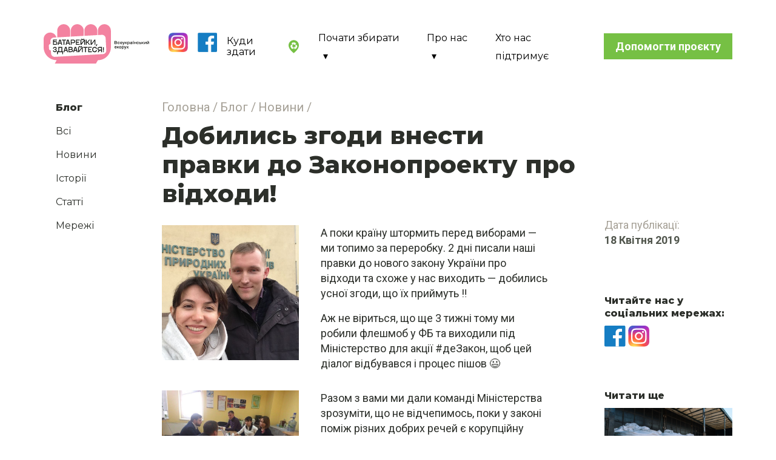

--- FILE ---
content_type: text/css
request_url: https://batareiky.ua/css/style.min.css?1.0.67
body_size: 36736
content:
@charset "UTF-8";
/*----------------------------------*/
/*----------------------------------*/
.sr-only {
  position: absolute;
  width: 1px;
  height: 1px;
  padding: 0;
  margin: -1px;
  overflow: hidden;
  clip: rect(0, 0, 0, 0);
  white-space: nowrap;
  border: 0; }

.sr-only-focusable:active, .sr-only-focusable:focus {
  position: static;
  width: auto;
  height: auto;
  overflow: visible;
  clip: auto;
  white-space: normal; }

/*!
 * Bootstrap Grid v4.4.1 (https://getbootstrap.com/)
 * Copyright 2011-2019 The Bootstrap Authors
 * Copyright 2011-2019 Twitter, Inc.
 * Licensed under MIT (https://github.com/twbs/bootstrap/blob/master/LICENSE)
 */
html {
  -webkit-box-sizing: border-box;
          box-sizing: border-box;
  -ms-overflow-style: scrollbar; }

*,
*::before,
*::after {
  -webkit-box-sizing: inherit;
          box-sizing: inherit; }

.container {
  width: 100%;
  padding-right: 8px;
  padding-left: 8px;
  margin-right: auto;
  margin-left: auto; }
  @media (min-width: 480px) {
    .container {
      max-width: 540px; } }
  @media (min-width: 768px) {
    .container {
      max-width: 720px; } }
  @media (min-width: 1024px) {
    .container {
      max-width: 960px; } }
  @media (min-width: 1280px) {
    .container {
      max-width: 1140px; } }
  @media (min-width: 1920px) {
    .container {
      max-width: 1872px; } }

.container-fluid, .container-sm, .container-md, .container-lg, .container-xl, .container-xxl, .wrapper {
  width: 100%;
  padding-right: 8px;
  padding-left: 8px;
  margin-right: auto;
  margin-left: auto; }

@media (min-width: 480px) {
  .container, .container-b375, .container-sm {
    max-width: 540px; } }

@media (min-width: 768px) {
  .container, .container-b375, .container-sm, .container-b680, .container-md {
    max-width: 720px; } }

@media (min-width: 1024px) {
  .container, .container-b375, .container-sm, .container-b680, .container-md, .container-lg {
    max-width: 960px; } }

@media (min-width: 1280px) {
  .container, .container-b375, .container-sm, .container-b680, .container-md, .container-lg, .container-xl {
    max-width: 1140px; } }

@media (min-width: 1920px) {
  .container, .container-b375, .container-sm, .container-b680, .container-md, .container-lg, .container-xl, .container-b1366, .container-b1400, .container-xxl {
    max-width: 1872px; } }

.row {
  display: -webkit-box;
  display: -ms-flexbox;
  display: flex;
  -ms-flex-wrap: wrap;
      flex-wrap: wrap;
  margin-right: -8px;
  margin-left: -8px; }

.no-gutters {
  margin-right: 0;
  margin-left: 0; }
  .no-gutters > .col,
  .no-gutters > [class*="col-"] {
    padding-right: 0;
    padding-left: 0; }

.col-1, .col-2, .col-3, .col-4, .col-5, .col-6, .col-7, .col-8, .col-9, .col-10, .col-11, .col-12, .col,
.col-auto, .col-b375-1, .col-b375-2, .col-b375-3, .col-b375-4, .col-b375-5, .col-b375-6, .col-b375-7, .col-b375-8, .col-b375-9, .col-b375-10, .col-b375-11, .col-b375-12, .col-b375,
.col-b375-auto, .col-sm-1, .col-sm-2, .col-sm-3, .col-sm-4, .col-sm-5, .col-sm-6, .col-sm-7, .col-sm-8, .col-sm-9, .col-sm-10, .col-sm-11, .col-sm-12, .col-sm,
.col-sm-auto, .col-b680-1, .col-b680-2, .col-b680-3, .col-b680-4, .col-b680-5, .col-b680-6, .col-b680-7, .col-b680-8, .col-b680-9, .col-b680-10, .col-b680-11, .col-b680-12, .col-b680,
.col-b680-auto, .col-md-1, .col-md-2, .col-md-3, .col-md-4, .col-md-5, .col-md-6, .col-md-7, .col-md-8, .col-md-9, .col-md-10, .col-md-11, .col-md-12, .col-md,
.col-md-auto, .col-lg-1, .col-lg-2, .col-lg-3, .col-lg-4, .col-lg-5, .col-lg-6, .col-lg-7, .col-lg-8, .col-lg-9, .col-lg-10, .col-lg-11, .col-lg-12, .col-lg,
.col-lg-auto, .col-xl-1, .col-xl-2, .col-xl-3, .col-xl-4, .col-xl-5, .col-xl-6, .col-xl-7, .col-xl-8, .col-xl-9, .col-xl-10, .col-xl-11, .col-xl-12, .col-xl,
.col-xl-auto, .col-b1366-1, .col-b1366-2, .col-b1366-3, .col-b1366-4, .col-b1366-5, .col-b1366-6, .col-b1366-7, .col-b1366-8, .col-b1366-9, .col-b1366-10, .col-b1366-11, .col-b1366-12, .col-b1366,
.col-b1366-auto, .col-b1400-1, .col-b1400-2, .col-b1400-3, .col-b1400-4, .col-b1400-5, .col-b1400-6, .col-b1400-7, .col-b1400-8, .col-b1400-9, .col-b1400-10, .col-b1400-11, .col-b1400-12, .col-b1400,
.col-b1400-auto, .col-xxl-1, .col-xxl-2, .col-xxl-3, .col-xxl-4, .col-xxl-5, .col-xxl-6, .col-xxl-7, .col-xxl-8, .col-xxl-9, .col-xxl-10, .col-xxl-11, .col-xxl-12, .col-xxl,
.col-xxl-auto {
  position: relative;
  width: 100%;
  padding-right: 8px;
  padding-left: 8px; }

.col {
  -ms-flex-preferred-size: 0;
      flex-basis: 0;
  -webkit-box-flex: 1;
      -ms-flex-positive: 1;
          flex-grow: 1;
  max-width: 100%; }

.row-cols-1 > * {
  -webkit-box-flex: 0;
      -ms-flex: 0 0 100%;
          flex: 0 0 100%;
  max-width: 100%; }

.row-cols-2 > * {
  -webkit-box-flex: 0;
      -ms-flex: 0 0 50%;
          flex: 0 0 50%;
  max-width: 50%; }

.row-cols-3 > * {
  -webkit-box-flex: 0;
      -ms-flex: 0 0 33.33333%;
          flex: 0 0 33.33333%;
  max-width: 33.33333%; }

.row-cols-4 > * {
  -webkit-box-flex: 0;
      -ms-flex: 0 0 25%;
          flex: 0 0 25%;
  max-width: 25%; }

.row-cols-5 > * {
  -webkit-box-flex: 0;
      -ms-flex: 0 0 20%;
          flex: 0 0 20%;
  max-width: 20%; }

.row-cols-6 > * {
  -webkit-box-flex: 0;
      -ms-flex: 0 0 16.66667%;
          flex: 0 0 16.66667%;
  max-width: 16.66667%; }

.col-auto {
  -webkit-box-flex: 0;
      -ms-flex: 0 0 auto;
          flex: 0 0 auto;
  width: auto;
  max-width: 100%; }

.col-1 {
  -webkit-box-flex: 0;
      -ms-flex: 0 0 8.33333%;
          flex: 0 0 8.33333%;
  max-width: 8.33333%; }

.col-2 {
  -webkit-box-flex: 0;
      -ms-flex: 0 0 16.66667%;
          flex: 0 0 16.66667%;
  max-width: 16.66667%; }

.col-3 {
  -webkit-box-flex: 0;
      -ms-flex: 0 0 25%;
          flex: 0 0 25%;
  max-width: 25%; }

.col-4 {
  -webkit-box-flex: 0;
      -ms-flex: 0 0 33.33333%;
          flex: 0 0 33.33333%;
  max-width: 33.33333%; }

.col-5 {
  -webkit-box-flex: 0;
      -ms-flex: 0 0 41.66667%;
          flex: 0 0 41.66667%;
  max-width: 41.66667%; }

.col-6 {
  -webkit-box-flex: 0;
      -ms-flex: 0 0 50%;
          flex: 0 0 50%;
  max-width: 50%; }

.col-7 {
  -webkit-box-flex: 0;
      -ms-flex: 0 0 58.33333%;
          flex: 0 0 58.33333%;
  max-width: 58.33333%; }

.col-8 {
  -webkit-box-flex: 0;
      -ms-flex: 0 0 66.66667%;
          flex: 0 0 66.66667%;
  max-width: 66.66667%; }

.col-9 {
  -webkit-box-flex: 0;
      -ms-flex: 0 0 75%;
          flex: 0 0 75%;
  max-width: 75%; }

.col-10 {
  -webkit-box-flex: 0;
      -ms-flex: 0 0 83.33333%;
          flex: 0 0 83.33333%;
  max-width: 83.33333%; }

.col-11 {
  -webkit-box-flex: 0;
      -ms-flex: 0 0 91.66667%;
          flex: 0 0 91.66667%;
  max-width: 91.66667%; }

.col-12 {
  -webkit-box-flex: 0;
      -ms-flex: 0 0 100%;
          flex: 0 0 100%;
  max-width: 100%; }

.order-first {
  -webkit-box-ordinal-group: 0;
      -ms-flex-order: -1;
          order: -1; }

.order-last {
  -webkit-box-ordinal-group: 14;
      -ms-flex-order: 13;
          order: 13; }

.order-0 {
  -webkit-box-ordinal-group: 1;
      -ms-flex-order: 0;
          order: 0; }

.order-1 {
  -webkit-box-ordinal-group: 2;
      -ms-flex-order: 1;
          order: 1; }

.order-2 {
  -webkit-box-ordinal-group: 3;
      -ms-flex-order: 2;
          order: 2; }

.order-3 {
  -webkit-box-ordinal-group: 4;
      -ms-flex-order: 3;
          order: 3; }

.order-4 {
  -webkit-box-ordinal-group: 5;
      -ms-flex-order: 4;
          order: 4; }

.order-5 {
  -webkit-box-ordinal-group: 6;
      -ms-flex-order: 5;
          order: 5; }

.order-6 {
  -webkit-box-ordinal-group: 7;
      -ms-flex-order: 6;
          order: 6; }

.order-7 {
  -webkit-box-ordinal-group: 8;
      -ms-flex-order: 7;
          order: 7; }

.order-8 {
  -webkit-box-ordinal-group: 9;
      -ms-flex-order: 8;
          order: 8; }

.order-9 {
  -webkit-box-ordinal-group: 10;
      -ms-flex-order: 9;
          order: 9; }

.order-10 {
  -webkit-box-ordinal-group: 11;
      -ms-flex-order: 10;
          order: 10; }

.order-11 {
  -webkit-box-ordinal-group: 12;
      -ms-flex-order: 11;
          order: 11; }

.order-12 {
  -webkit-box-ordinal-group: 13;
      -ms-flex-order: 12;
          order: 12; }

.offset-1 {
  margin-left: 8.33333%; }

.offset-2 {
  margin-left: 16.66667%; }

.offset-3 {
  margin-left: 25%; }

.offset-4 {
  margin-left: 33.33333%; }

.offset-5 {
  margin-left: 41.66667%; }

.offset-6 {
  margin-left: 50%; }

.offset-7 {
  margin-left: 58.33333%; }

.offset-8 {
  margin-left: 66.66667%; }

.offset-9 {
  margin-left: 75%; }

.offset-10 {
  margin-left: 83.33333%; }

.offset-11 {
  margin-left: 91.66667%; }

@media (min-width: 375px) {
  .col-b375 {
    -ms-flex-preferred-size: 0;
        flex-basis: 0;
    -webkit-box-flex: 1;
        -ms-flex-positive: 1;
            flex-grow: 1;
    max-width: 100%; }
  .row-cols-b375-1 > * {
    -webkit-box-flex: 0;
        -ms-flex: 0 0 100%;
            flex: 0 0 100%;
    max-width: 100%; }
  .row-cols-b375-2 > * {
    -webkit-box-flex: 0;
        -ms-flex: 0 0 50%;
            flex: 0 0 50%;
    max-width: 50%; }
  .row-cols-b375-3 > * {
    -webkit-box-flex: 0;
        -ms-flex: 0 0 33.33333%;
            flex: 0 0 33.33333%;
    max-width: 33.33333%; }
  .row-cols-b375-4 > * {
    -webkit-box-flex: 0;
        -ms-flex: 0 0 25%;
            flex: 0 0 25%;
    max-width: 25%; }
  .row-cols-b375-5 > * {
    -webkit-box-flex: 0;
        -ms-flex: 0 0 20%;
            flex: 0 0 20%;
    max-width: 20%; }
  .row-cols-b375-6 > * {
    -webkit-box-flex: 0;
        -ms-flex: 0 0 16.66667%;
            flex: 0 0 16.66667%;
    max-width: 16.66667%; }
  .col-b375-auto {
    -webkit-box-flex: 0;
        -ms-flex: 0 0 auto;
            flex: 0 0 auto;
    width: auto;
    max-width: 100%; }
  .col-b375-1 {
    -webkit-box-flex: 0;
        -ms-flex: 0 0 8.33333%;
            flex: 0 0 8.33333%;
    max-width: 8.33333%; }
  .col-b375-2 {
    -webkit-box-flex: 0;
        -ms-flex: 0 0 16.66667%;
            flex: 0 0 16.66667%;
    max-width: 16.66667%; }
  .col-b375-3 {
    -webkit-box-flex: 0;
        -ms-flex: 0 0 25%;
            flex: 0 0 25%;
    max-width: 25%; }
  .col-b375-4 {
    -webkit-box-flex: 0;
        -ms-flex: 0 0 33.33333%;
            flex: 0 0 33.33333%;
    max-width: 33.33333%; }
  .col-b375-5 {
    -webkit-box-flex: 0;
        -ms-flex: 0 0 41.66667%;
            flex: 0 0 41.66667%;
    max-width: 41.66667%; }
  .col-b375-6 {
    -webkit-box-flex: 0;
        -ms-flex: 0 0 50%;
            flex: 0 0 50%;
    max-width: 50%; }
  .col-b375-7 {
    -webkit-box-flex: 0;
        -ms-flex: 0 0 58.33333%;
            flex: 0 0 58.33333%;
    max-width: 58.33333%; }
  .col-b375-8 {
    -webkit-box-flex: 0;
        -ms-flex: 0 0 66.66667%;
            flex: 0 0 66.66667%;
    max-width: 66.66667%; }
  .col-b375-9 {
    -webkit-box-flex: 0;
        -ms-flex: 0 0 75%;
            flex: 0 0 75%;
    max-width: 75%; }
  .col-b375-10 {
    -webkit-box-flex: 0;
        -ms-flex: 0 0 83.33333%;
            flex: 0 0 83.33333%;
    max-width: 83.33333%; }
  .col-b375-11 {
    -webkit-box-flex: 0;
        -ms-flex: 0 0 91.66667%;
            flex: 0 0 91.66667%;
    max-width: 91.66667%; }
  .col-b375-12 {
    -webkit-box-flex: 0;
        -ms-flex: 0 0 100%;
            flex: 0 0 100%;
    max-width: 100%; }
  .order-b375-first {
    -webkit-box-ordinal-group: 0;
        -ms-flex-order: -1;
            order: -1; }
  .order-b375-last {
    -webkit-box-ordinal-group: 14;
        -ms-flex-order: 13;
            order: 13; }
  .order-b375-0 {
    -webkit-box-ordinal-group: 1;
        -ms-flex-order: 0;
            order: 0; }
  .order-b375-1 {
    -webkit-box-ordinal-group: 2;
        -ms-flex-order: 1;
            order: 1; }
  .order-b375-2 {
    -webkit-box-ordinal-group: 3;
        -ms-flex-order: 2;
            order: 2; }
  .order-b375-3 {
    -webkit-box-ordinal-group: 4;
        -ms-flex-order: 3;
            order: 3; }
  .order-b375-4 {
    -webkit-box-ordinal-group: 5;
        -ms-flex-order: 4;
            order: 4; }
  .order-b375-5 {
    -webkit-box-ordinal-group: 6;
        -ms-flex-order: 5;
            order: 5; }
  .order-b375-6 {
    -webkit-box-ordinal-group: 7;
        -ms-flex-order: 6;
            order: 6; }
  .order-b375-7 {
    -webkit-box-ordinal-group: 8;
        -ms-flex-order: 7;
            order: 7; }
  .order-b375-8 {
    -webkit-box-ordinal-group: 9;
        -ms-flex-order: 8;
            order: 8; }
  .order-b375-9 {
    -webkit-box-ordinal-group: 10;
        -ms-flex-order: 9;
            order: 9; }
  .order-b375-10 {
    -webkit-box-ordinal-group: 11;
        -ms-flex-order: 10;
            order: 10; }
  .order-b375-11 {
    -webkit-box-ordinal-group: 12;
        -ms-flex-order: 11;
            order: 11; }
  .order-b375-12 {
    -webkit-box-ordinal-group: 13;
        -ms-flex-order: 12;
            order: 12; }
  .offset-b375-0 {
    margin-left: 0; }
  .offset-b375-1 {
    margin-left: 8.33333%; }
  .offset-b375-2 {
    margin-left: 16.66667%; }
  .offset-b375-3 {
    margin-left: 25%; }
  .offset-b375-4 {
    margin-left: 33.33333%; }
  .offset-b375-5 {
    margin-left: 41.66667%; }
  .offset-b375-6 {
    margin-left: 50%; }
  .offset-b375-7 {
    margin-left: 58.33333%; }
  .offset-b375-8 {
    margin-left: 66.66667%; }
  .offset-b375-9 {
    margin-left: 75%; }
  .offset-b375-10 {
    margin-left: 83.33333%; }
  .offset-b375-11 {
    margin-left: 91.66667%; } }

@media (min-width: 480px) {
  .col-sm {
    -ms-flex-preferred-size: 0;
        flex-basis: 0;
    -webkit-box-flex: 1;
        -ms-flex-positive: 1;
            flex-grow: 1;
    max-width: 100%; }
  .row-cols-sm-1 > * {
    -webkit-box-flex: 0;
        -ms-flex: 0 0 100%;
            flex: 0 0 100%;
    max-width: 100%; }
  .row-cols-sm-2 > * {
    -webkit-box-flex: 0;
        -ms-flex: 0 0 50%;
            flex: 0 0 50%;
    max-width: 50%; }
  .row-cols-sm-3 > * {
    -webkit-box-flex: 0;
        -ms-flex: 0 0 33.33333%;
            flex: 0 0 33.33333%;
    max-width: 33.33333%; }
  .row-cols-sm-4 > * {
    -webkit-box-flex: 0;
        -ms-flex: 0 0 25%;
            flex: 0 0 25%;
    max-width: 25%; }
  .row-cols-sm-5 > * {
    -webkit-box-flex: 0;
        -ms-flex: 0 0 20%;
            flex: 0 0 20%;
    max-width: 20%; }
  .row-cols-sm-6 > * {
    -webkit-box-flex: 0;
        -ms-flex: 0 0 16.66667%;
            flex: 0 0 16.66667%;
    max-width: 16.66667%; }
  .col-sm-auto {
    -webkit-box-flex: 0;
        -ms-flex: 0 0 auto;
            flex: 0 0 auto;
    width: auto;
    max-width: 100%; }
  .col-sm-1 {
    -webkit-box-flex: 0;
        -ms-flex: 0 0 8.33333%;
            flex: 0 0 8.33333%;
    max-width: 8.33333%; }
  .col-sm-2 {
    -webkit-box-flex: 0;
        -ms-flex: 0 0 16.66667%;
            flex: 0 0 16.66667%;
    max-width: 16.66667%; }
  .col-sm-3 {
    -webkit-box-flex: 0;
        -ms-flex: 0 0 25%;
            flex: 0 0 25%;
    max-width: 25%; }
  .col-sm-4 {
    -webkit-box-flex: 0;
        -ms-flex: 0 0 33.33333%;
            flex: 0 0 33.33333%;
    max-width: 33.33333%; }
  .col-sm-5 {
    -webkit-box-flex: 0;
        -ms-flex: 0 0 41.66667%;
            flex: 0 0 41.66667%;
    max-width: 41.66667%; }
  .col-sm-6 {
    -webkit-box-flex: 0;
        -ms-flex: 0 0 50%;
            flex: 0 0 50%;
    max-width: 50%; }
  .col-sm-7 {
    -webkit-box-flex: 0;
        -ms-flex: 0 0 58.33333%;
            flex: 0 0 58.33333%;
    max-width: 58.33333%; }
  .col-sm-8 {
    -webkit-box-flex: 0;
        -ms-flex: 0 0 66.66667%;
            flex: 0 0 66.66667%;
    max-width: 66.66667%; }
  .col-sm-9 {
    -webkit-box-flex: 0;
        -ms-flex: 0 0 75%;
            flex: 0 0 75%;
    max-width: 75%; }
  .col-sm-10 {
    -webkit-box-flex: 0;
        -ms-flex: 0 0 83.33333%;
            flex: 0 0 83.33333%;
    max-width: 83.33333%; }
  .col-sm-11 {
    -webkit-box-flex: 0;
        -ms-flex: 0 0 91.66667%;
            flex: 0 0 91.66667%;
    max-width: 91.66667%; }
  .col-sm-12 {
    -webkit-box-flex: 0;
        -ms-flex: 0 0 100%;
            flex: 0 0 100%;
    max-width: 100%; }
  .order-sm-first {
    -webkit-box-ordinal-group: 0;
        -ms-flex-order: -1;
            order: -1; }
  .order-sm-last {
    -webkit-box-ordinal-group: 14;
        -ms-flex-order: 13;
            order: 13; }
  .order-sm-0 {
    -webkit-box-ordinal-group: 1;
        -ms-flex-order: 0;
            order: 0; }
  .order-sm-1 {
    -webkit-box-ordinal-group: 2;
        -ms-flex-order: 1;
            order: 1; }
  .order-sm-2 {
    -webkit-box-ordinal-group: 3;
        -ms-flex-order: 2;
            order: 2; }
  .order-sm-3 {
    -webkit-box-ordinal-group: 4;
        -ms-flex-order: 3;
            order: 3; }
  .order-sm-4 {
    -webkit-box-ordinal-group: 5;
        -ms-flex-order: 4;
            order: 4; }
  .order-sm-5 {
    -webkit-box-ordinal-group: 6;
        -ms-flex-order: 5;
            order: 5; }
  .order-sm-6 {
    -webkit-box-ordinal-group: 7;
        -ms-flex-order: 6;
            order: 6; }
  .order-sm-7 {
    -webkit-box-ordinal-group: 8;
        -ms-flex-order: 7;
            order: 7; }
  .order-sm-8 {
    -webkit-box-ordinal-group: 9;
        -ms-flex-order: 8;
            order: 8; }
  .order-sm-9 {
    -webkit-box-ordinal-group: 10;
        -ms-flex-order: 9;
            order: 9; }
  .order-sm-10 {
    -webkit-box-ordinal-group: 11;
        -ms-flex-order: 10;
            order: 10; }
  .order-sm-11 {
    -webkit-box-ordinal-group: 12;
        -ms-flex-order: 11;
            order: 11; }
  .order-sm-12 {
    -webkit-box-ordinal-group: 13;
        -ms-flex-order: 12;
            order: 12; }
  .offset-sm-0 {
    margin-left: 0; }
  .offset-sm-1 {
    margin-left: 8.33333%; }
  .offset-sm-2 {
    margin-left: 16.66667%; }
  .offset-sm-3 {
    margin-left: 25%; }
  .offset-sm-4 {
    margin-left: 33.33333%; }
  .offset-sm-5 {
    margin-left: 41.66667%; }
  .offset-sm-6 {
    margin-left: 50%; }
  .offset-sm-7 {
    margin-left: 58.33333%; }
  .offset-sm-8 {
    margin-left: 66.66667%; }
  .offset-sm-9 {
    margin-left: 75%; }
  .offset-sm-10 {
    margin-left: 83.33333%; }
  .offset-sm-11 {
    margin-left: 91.66667%; } }

@media (min-width: 680px) {
  .col-b680 {
    -ms-flex-preferred-size: 0;
        flex-basis: 0;
    -webkit-box-flex: 1;
        -ms-flex-positive: 1;
            flex-grow: 1;
    max-width: 100%; }
  .row-cols-b680-1 > * {
    -webkit-box-flex: 0;
        -ms-flex: 0 0 100%;
            flex: 0 0 100%;
    max-width: 100%; }
  .row-cols-b680-2 > * {
    -webkit-box-flex: 0;
        -ms-flex: 0 0 50%;
            flex: 0 0 50%;
    max-width: 50%; }
  .row-cols-b680-3 > * {
    -webkit-box-flex: 0;
        -ms-flex: 0 0 33.33333%;
            flex: 0 0 33.33333%;
    max-width: 33.33333%; }
  .row-cols-b680-4 > * {
    -webkit-box-flex: 0;
        -ms-flex: 0 0 25%;
            flex: 0 0 25%;
    max-width: 25%; }
  .row-cols-b680-5 > * {
    -webkit-box-flex: 0;
        -ms-flex: 0 0 20%;
            flex: 0 0 20%;
    max-width: 20%; }
  .row-cols-b680-6 > * {
    -webkit-box-flex: 0;
        -ms-flex: 0 0 16.66667%;
            flex: 0 0 16.66667%;
    max-width: 16.66667%; }
  .col-b680-auto {
    -webkit-box-flex: 0;
        -ms-flex: 0 0 auto;
            flex: 0 0 auto;
    width: auto;
    max-width: 100%; }
  .col-b680-1 {
    -webkit-box-flex: 0;
        -ms-flex: 0 0 8.33333%;
            flex: 0 0 8.33333%;
    max-width: 8.33333%; }
  .col-b680-2 {
    -webkit-box-flex: 0;
        -ms-flex: 0 0 16.66667%;
            flex: 0 0 16.66667%;
    max-width: 16.66667%; }
  .col-b680-3 {
    -webkit-box-flex: 0;
        -ms-flex: 0 0 25%;
            flex: 0 0 25%;
    max-width: 25%; }
  .col-b680-4 {
    -webkit-box-flex: 0;
        -ms-flex: 0 0 33.33333%;
            flex: 0 0 33.33333%;
    max-width: 33.33333%; }
  .col-b680-5 {
    -webkit-box-flex: 0;
        -ms-flex: 0 0 41.66667%;
            flex: 0 0 41.66667%;
    max-width: 41.66667%; }
  .col-b680-6 {
    -webkit-box-flex: 0;
        -ms-flex: 0 0 50%;
            flex: 0 0 50%;
    max-width: 50%; }
  .col-b680-7 {
    -webkit-box-flex: 0;
        -ms-flex: 0 0 58.33333%;
            flex: 0 0 58.33333%;
    max-width: 58.33333%; }
  .col-b680-8 {
    -webkit-box-flex: 0;
        -ms-flex: 0 0 66.66667%;
            flex: 0 0 66.66667%;
    max-width: 66.66667%; }
  .col-b680-9 {
    -webkit-box-flex: 0;
        -ms-flex: 0 0 75%;
            flex: 0 0 75%;
    max-width: 75%; }
  .col-b680-10 {
    -webkit-box-flex: 0;
        -ms-flex: 0 0 83.33333%;
            flex: 0 0 83.33333%;
    max-width: 83.33333%; }
  .col-b680-11 {
    -webkit-box-flex: 0;
        -ms-flex: 0 0 91.66667%;
            flex: 0 0 91.66667%;
    max-width: 91.66667%; }
  .col-b680-12 {
    -webkit-box-flex: 0;
        -ms-flex: 0 0 100%;
            flex: 0 0 100%;
    max-width: 100%; }
  .order-b680-first {
    -webkit-box-ordinal-group: 0;
        -ms-flex-order: -1;
            order: -1; }
  .order-b680-last {
    -webkit-box-ordinal-group: 14;
        -ms-flex-order: 13;
            order: 13; }
  .order-b680-0 {
    -webkit-box-ordinal-group: 1;
        -ms-flex-order: 0;
            order: 0; }
  .order-b680-1 {
    -webkit-box-ordinal-group: 2;
        -ms-flex-order: 1;
            order: 1; }
  .order-b680-2 {
    -webkit-box-ordinal-group: 3;
        -ms-flex-order: 2;
            order: 2; }
  .order-b680-3 {
    -webkit-box-ordinal-group: 4;
        -ms-flex-order: 3;
            order: 3; }
  .order-b680-4 {
    -webkit-box-ordinal-group: 5;
        -ms-flex-order: 4;
            order: 4; }
  .order-b680-5 {
    -webkit-box-ordinal-group: 6;
        -ms-flex-order: 5;
            order: 5; }
  .order-b680-6 {
    -webkit-box-ordinal-group: 7;
        -ms-flex-order: 6;
            order: 6; }
  .order-b680-7 {
    -webkit-box-ordinal-group: 8;
        -ms-flex-order: 7;
            order: 7; }
  .order-b680-8 {
    -webkit-box-ordinal-group: 9;
        -ms-flex-order: 8;
            order: 8; }
  .order-b680-9 {
    -webkit-box-ordinal-group: 10;
        -ms-flex-order: 9;
            order: 9; }
  .order-b680-10 {
    -webkit-box-ordinal-group: 11;
        -ms-flex-order: 10;
            order: 10; }
  .order-b680-11 {
    -webkit-box-ordinal-group: 12;
        -ms-flex-order: 11;
            order: 11; }
  .order-b680-12 {
    -webkit-box-ordinal-group: 13;
        -ms-flex-order: 12;
            order: 12; }
  .offset-b680-0 {
    margin-left: 0; }
  .offset-b680-1 {
    margin-left: 8.33333%; }
  .offset-b680-2 {
    margin-left: 16.66667%; }
  .offset-b680-3 {
    margin-left: 25%; }
  .offset-b680-4 {
    margin-left: 33.33333%; }
  .offset-b680-5 {
    margin-left: 41.66667%; }
  .offset-b680-6 {
    margin-left: 50%; }
  .offset-b680-7 {
    margin-left: 58.33333%; }
  .offset-b680-8 {
    margin-left: 66.66667%; }
  .offset-b680-9 {
    margin-left: 75%; }
  .offset-b680-10 {
    margin-left: 83.33333%; }
  .offset-b680-11 {
    margin-left: 91.66667%; } }

@media (min-width: 768px) {
  .col-md {
    -ms-flex-preferred-size: 0;
        flex-basis: 0;
    -webkit-box-flex: 1;
        -ms-flex-positive: 1;
            flex-grow: 1;
    max-width: 100%; }
  .row-cols-md-1 > * {
    -webkit-box-flex: 0;
        -ms-flex: 0 0 100%;
            flex: 0 0 100%;
    max-width: 100%; }
  .row-cols-md-2 > * {
    -webkit-box-flex: 0;
        -ms-flex: 0 0 50%;
            flex: 0 0 50%;
    max-width: 50%; }
  .row-cols-md-3 > * {
    -webkit-box-flex: 0;
        -ms-flex: 0 0 33.33333%;
            flex: 0 0 33.33333%;
    max-width: 33.33333%; }
  .row-cols-md-4 > * {
    -webkit-box-flex: 0;
        -ms-flex: 0 0 25%;
            flex: 0 0 25%;
    max-width: 25%; }
  .row-cols-md-5 > * {
    -webkit-box-flex: 0;
        -ms-flex: 0 0 20%;
            flex: 0 0 20%;
    max-width: 20%; }
  .row-cols-md-6 > * {
    -webkit-box-flex: 0;
        -ms-flex: 0 0 16.66667%;
            flex: 0 0 16.66667%;
    max-width: 16.66667%; }
  .col-md-auto {
    -webkit-box-flex: 0;
        -ms-flex: 0 0 auto;
            flex: 0 0 auto;
    width: auto;
    max-width: 100%; }
  .col-md-1 {
    -webkit-box-flex: 0;
        -ms-flex: 0 0 8.33333%;
            flex: 0 0 8.33333%;
    max-width: 8.33333%; }
  .col-md-2 {
    -webkit-box-flex: 0;
        -ms-flex: 0 0 16.66667%;
            flex: 0 0 16.66667%;
    max-width: 16.66667%; }
  .col-md-3 {
    -webkit-box-flex: 0;
        -ms-flex: 0 0 25%;
            flex: 0 0 25%;
    max-width: 25%; }
  .col-md-4 {
    -webkit-box-flex: 0;
        -ms-flex: 0 0 33.33333%;
            flex: 0 0 33.33333%;
    max-width: 33.33333%; }
  .col-md-5 {
    -webkit-box-flex: 0;
        -ms-flex: 0 0 41.66667%;
            flex: 0 0 41.66667%;
    max-width: 41.66667%; }
  .col-md-6 {
    -webkit-box-flex: 0;
        -ms-flex: 0 0 50%;
            flex: 0 0 50%;
    max-width: 50%; }
  .col-md-7 {
    -webkit-box-flex: 0;
        -ms-flex: 0 0 58.33333%;
            flex: 0 0 58.33333%;
    max-width: 58.33333%; }
  .col-md-8 {
    -webkit-box-flex: 0;
        -ms-flex: 0 0 66.66667%;
            flex: 0 0 66.66667%;
    max-width: 66.66667%; }
  .col-md-9 {
    -webkit-box-flex: 0;
        -ms-flex: 0 0 75%;
            flex: 0 0 75%;
    max-width: 75%; }
  .col-md-10 {
    -webkit-box-flex: 0;
        -ms-flex: 0 0 83.33333%;
            flex: 0 0 83.33333%;
    max-width: 83.33333%; }
  .col-md-11 {
    -webkit-box-flex: 0;
        -ms-flex: 0 0 91.66667%;
            flex: 0 0 91.66667%;
    max-width: 91.66667%; }
  .col-md-12 {
    -webkit-box-flex: 0;
        -ms-flex: 0 0 100%;
            flex: 0 0 100%;
    max-width: 100%; }
  .order-md-first {
    -webkit-box-ordinal-group: 0;
        -ms-flex-order: -1;
            order: -1; }
  .order-md-last {
    -webkit-box-ordinal-group: 14;
        -ms-flex-order: 13;
            order: 13; }
  .order-md-0 {
    -webkit-box-ordinal-group: 1;
        -ms-flex-order: 0;
            order: 0; }
  .order-md-1 {
    -webkit-box-ordinal-group: 2;
        -ms-flex-order: 1;
            order: 1; }
  .order-md-2 {
    -webkit-box-ordinal-group: 3;
        -ms-flex-order: 2;
            order: 2; }
  .order-md-3 {
    -webkit-box-ordinal-group: 4;
        -ms-flex-order: 3;
            order: 3; }
  .order-md-4 {
    -webkit-box-ordinal-group: 5;
        -ms-flex-order: 4;
            order: 4; }
  .order-md-5 {
    -webkit-box-ordinal-group: 6;
        -ms-flex-order: 5;
            order: 5; }
  .order-md-6 {
    -webkit-box-ordinal-group: 7;
        -ms-flex-order: 6;
            order: 6; }
  .order-md-7 {
    -webkit-box-ordinal-group: 8;
        -ms-flex-order: 7;
            order: 7; }
  .order-md-8 {
    -webkit-box-ordinal-group: 9;
        -ms-flex-order: 8;
            order: 8; }
  .order-md-9 {
    -webkit-box-ordinal-group: 10;
        -ms-flex-order: 9;
            order: 9; }
  .order-md-10 {
    -webkit-box-ordinal-group: 11;
        -ms-flex-order: 10;
            order: 10; }
  .order-md-11 {
    -webkit-box-ordinal-group: 12;
        -ms-flex-order: 11;
            order: 11; }
  .order-md-12 {
    -webkit-box-ordinal-group: 13;
        -ms-flex-order: 12;
            order: 12; }
  .offset-md-0 {
    margin-left: 0; }
  .offset-md-1 {
    margin-left: 8.33333%; }
  .offset-md-2 {
    margin-left: 16.66667%; }
  .offset-md-3 {
    margin-left: 25%; }
  .offset-md-4 {
    margin-left: 33.33333%; }
  .offset-md-5 {
    margin-left: 41.66667%; }
  .offset-md-6 {
    margin-left: 50%; }
  .offset-md-7 {
    margin-left: 58.33333%; }
  .offset-md-8 {
    margin-left: 66.66667%; }
  .offset-md-9 {
    margin-left: 75%; }
  .offset-md-10 {
    margin-left: 83.33333%; }
  .offset-md-11 {
    margin-left: 91.66667%; } }

@media (min-width: 1024px) {
  .col-lg {
    -ms-flex-preferred-size: 0;
        flex-basis: 0;
    -webkit-box-flex: 1;
        -ms-flex-positive: 1;
            flex-grow: 1;
    max-width: 100%; }
  .row-cols-lg-1 > * {
    -webkit-box-flex: 0;
        -ms-flex: 0 0 100%;
            flex: 0 0 100%;
    max-width: 100%; }
  .row-cols-lg-2 > * {
    -webkit-box-flex: 0;
        -ms-flex: 0 0 50%;
            flex: 0 0 50%;
    max-width: 50%; }
  .row-cols-lg-3 > * {
    -webkit-box-flex: 0;
        -ms-flex: 0 0 33.33333%;
            flex: 0 0 33.33333%;
    max-width: 33.33333%; }
  .row-cols-lg-4 > * {
    -webkit-box-flex: 0;
        -ms-flex: 0 0 25%;
            flex: 0 0 25%;
    max-width: 25%; }
  .row-cols-lg-5 > * {
    -webkit-box-flex: 0;
        -ms-flex: 0 0 20%;
            flex: 0 0 20%;
    max-width: 20%; }
  .row-cols-lg-6 > * {
    -webkit-box-flex: 0;
        -ms-flex: 0 0 16.66667%;
            flex: 0 0 16.66667%;
    max-width: 16.66667%; }
  .col-lg-auto {
    -webkit-box-flex: 0;
        -ms-flex: 0 0 auto;
            flex: 0 0 auto;
    width: auto;
    max-width: 100%; }
  .col-lg-1 {
    -webkit-box-flex: 0;
        -ms-flex: 0 0 8.33333%;
            flex: 0 0 8.33333%;
    max-width: 8.33333%; }
  .col-lg-2 {
    -webkit-box-flex: 0;
        -ms-flex: 0 0 16.66667%;
            flex: 0 0 16.66667%;
    max-width: 16.66667%; }
  .col-lg-3 {
    -webkit-box-flex: 0;
        -ms-flex: 0 0 25%;
            flex: 0 0 25%;
    max-width: 25%; }
  .col-lg-4 {
    -webkit-box-flex: 0;
        -ms-flex: 0 0 33.33333%;
            flex: 0 0 33.33333%;
    max-width: 33.33333%; }
  .col-lg-5 {
    -webkit-box-flex: 0;
        -ms-flex: 0 0 41.66667%;
            flex: 0 0 41.66667%;
    max-width: 41.66667%; }
  .col-lg-6 {
    -webkit-box-flex: 0;
        -ms-flex: 0 0 50%;
            flex: 0 0 50%;
    max-width: 50%; }
  .col-lg-7 {
    -webkit-box-flex: 0;
        -ms-flex: 0 0 58.33333%;
            flex: 0 0 58.33333%;
    max-width: 58.33333%; }
  .col-lg-8 {
    -webkit-box-flex: 0;
        -ms-flex: 0 0 66.66667%;
            flex: 0 0 66.66667%;
    max-width: 66.66667%; }
  .col-lg-9 {
    -webkit-box-flex: 0;
        -ms-flex: 0 0 75%;
            flex: 0 0 75%;
    max-width: 75%; }
  .col-lg-10 {
    -webkit-box-flex: 0;
        -ms-flex: 0 0 83.33333%;
            flex: 0 0 83.33333%;
    max-width: 83.33333%; }
  .col-lg-11 {
    -webkit-box-flex: 0;
        -ms-flex: 0 0 91.66667%;
            flex: 0 0 91.66667%;
    max-width: 91.66667%; }
  .col-lg-12 {
    -webkit-box-flex: 0;
        -ms-flex: 0 0 100%;
            flex: 0 0 100%;
    max-width: 100%; }
  .order-lg-first {
    -webkit-box-ordinal-group: 0;
        -ms-flex-order: -1;
            order: -1; }
  .order-lg-last {
    -webkit-box-ordinal-group: 14;
        -ms-flex-order: 13;
            order: 13; }
  .order-lg-0 {
    -webkit-box-ordinal-group: 1;
        -ms-flex-order: 0;
            order: 0; }
  .order-lg-1 {
    -webkit-box-ordinal-group: 2;
        -ms-flex-order: 1;
            order: 1; }
  .order-lg-2 {
    -webkit-box-ordinal-group: 3;
        -ms-flex-order: 2;
            order: 2; }
  .order-lg-3 {
    -webkit-box-ordinal-group: 4;
        -ms-flex-order: 3;
            order: 3; }
  .order-lg-4 {
    -webkit-box-ordinal-group: 5;
        -ms-flex-order: 4;
            order: 4; }
  .order-lg-5 {
    -webkit-box-ordinal-group: 6;
        -ms-flex-order: 5;
            order: 5; }
  .order-lg-6 {
    -webkit-box-ordinal-group: 7;
        -ms-flex-order: 6;
            order: 6; }
  .order-lg-7 {
    -webkit-box-ordinal-group: 8;
        -ms-flex-order: 7;
            order: 7; }
  .order-lg-8 {
    -webkit-box-ordinal-group: 9;
        -ms-flex-order: 8;
            order: 8; }
  .order-lg-9 {
    -webkit-box-ordinal-group: 10;
        -ms-flex-order: 9;
            order: 9; }
  .order-lg-10 {
    -webkit-box-ordinal-group: 11;
        -ms-flex-order: 10;
            order: 10; }
  .order-lg-11 {
    -webkit-box-ordinal-group: 12;
        -ms-flex-order: 11;
            order: 11; }
  .order-lg-12 {
    -webkit-box-ordinal-group: 13;
        -ms-flex-order: 12;
            order: 12; }
  .offset-lg-0 {
    margin-left: 0; }
  .offset-lg-1 {
    margin-left: 8.33333%; }
  .offset-lg-2 {
    margin-left: 16.66667%; }
  .offset-lg-3 {
    margin-left: 25%; }
  .offset-lg-4 {
    margin-left: 33.33333%; }
  .offset-lg-5 {
    margin-left: 41.66667%; }
  .offset-lg-6 {
    margin-left: 50%; }
  .offset-lg-7 {
    margin-left: 58.33333%; }
  .offset-lg-8 {
    margin-left: 66.66667%; }
  .offset-lg-9 {
    margin-left: 75%; }
  .offset-lg-10 {
    margin-left: 83.33333%; }
  .offset-lg-11 {
    margin-left: 91.66667%; } }

@media (min-width: 1280px) {
  .col-xl {
    -ms-flex-preferred-size: 0;
        flex-basis: 0;
    -webkit-box-flex: 1;
        -ms-flex-positive: 1;
            flex-grow: 1;
    max-width: 100%; }
  .row-cols-xl-1 > * {
    -webkit-box-flex: 0;
        -ms-flex: 0 0 100%;
            flex: 0 0 100%;
    max-width: 100%; }
  .row-cols-xl-2 > * {
    -webkit-box-flex: 0;
        -ms-flex: 0 0 50%;
            flex: 0 0 50%;
    max-width: 50%; }
  .row-cols-xl-3 > * {
    -webkit-box-flex: 0;
        -ms-flex: 0 0 33.33333%;
            flex: 0 0 33.33333%;
    max-width: 33.33333%; }
  .row-cols-xl-4 > * {
    -webkit-box-flex: 0;
        -ms-flex: 0 0 25%;
            flex: 0 0 25%;
    max-width: 25%; }
  .row-cols-xl-5 > * {
    -webkit-box-flex: 0;
        -ms-flex: 0 0 20%;
            flex: 0 0 20%;
    max-width: 20%; }
  .row-cols-xl-6 > * {
    -webkit-box-flex: 0;
        -ms-flex: 0 0 16.66667%;
            flex: 0 0 16.66667%;
    max-width: 16.66667%; }
  .col-xl-auto {
    -webkit-box-flex: 0;
        -ms-flex: 0 0 auto;
            flex: 0 0 auto;
    width: auto;
    max-width: 100%; }
  .col-xl-1 {
    -webkit-box-flex: 0;
        -ms-flex: 0 0 8.33333%;
            flex: 0 0 8.33333%;
    max-width: 8.33333%; }
  .col-xl-2 {
    -webkit-box-flex: 0;
        -ms-flex: 0 0 16.66667%;
            flex: 0 0 16.66667%;
    max-width: 16.66667%; }
  .col-xl-3 {
    -webkit-box-flex: 0;
        -ms-flex: 0 0 25%;
            flex: 0 0 25%;
    max-width: 25%; }
  .col-xl-4 {
    -webkit-box-flex: 0;
        -ms-flex: 0 0 33.33333%;
            flex: 0 0 33.33333%;
    max-width: 33.33333%; }
  .col-xl-5 {
    -webkit-box-flex: 0;
        -ms-flex: 0 0 41.66667%;
            flex: 0 0 41.66667%;
    max-width: 41.66667%; }
  .col-xl-6 {
    -webkit-box-flex: 0;
        -ms-flex: 0 0 50%;
            flex: 0 0 50%;
    max-width: 50%; }
  .col-xl-7 {
    -webkit-box-flex: 0;
        -ms-flex: 0 0 58.33333%;
            flex: 0 0 58.33333%;
    max-width: 58.33333%; }
  .col-xl-8 {
    -webkit-box-flex: 0;
        -ms-flex: 0 0 66.66667%;
            flex: 0 0 66.66667%;
    max-width: 66.66667%; }
  .col-xl-9 {
    -webkit-box-flex: 0;
        -ms-flex: 0 0 75%;
            flex: 0 0 75%;
    max-width: 75%; }
  .col-xl-10 {
    -webkit-box-flex: 0;
        -ms-flex: 0 0 83.33333%;
            flex: 0 0 83.33333%;
    max-width: 83.33333%; }
  .col-xl-11 {
    -webkit-box-flex: 0;
        -ms-flex: 0 0 91.66667%;
            flex: 0 0 91.66667%;
    max-width: 91.66667%; }
  .col-xl-12 {
    -webkit-box-flex: 0;
        -ms-flex: 0 0 100%;
            flex: 0 0 100%;
    max-width: 100%; }
  .order-xl-first {
    -webkit-box-ordinal-group: 0;
        -ms-flex-order: -1;
            order: -1; }
  .order-xl-last {
    -webkit-box-ordinal-group: 14;
        -ms-flex-order: 13;
            order: 13; }
  .order-xl-0 {
    -webkit-box-ordinal-group: 1;
        -ms-flex-order: 0;
            order: 0; }
  .order-xl-1 {
    -webkit-box-ordinal-group: 2;
        -ms-flex-order: 1;
            order: 1; }
  .order-xl-2 {
    -webkit-box-ordinal-group: 3;
        -ms-flex-order: 2;
            order: 2; }
  .order-xl-3 {
    -webkit-box-ordinal-group: 4;
        -ms-flex-order: 3;
            order: 3; }
  .order-xl-4 {
    -webkit-box-ordinal-group: 5;
        -ms-flex-order: 4;
            order: 4; }
  .order-xl-5 {
    -webkit-box-ordinal-group: 6;
        -ms-flex-order: 5;
            order: 5; }
  .order-xl-6 {
    -webkit-box-ordinal-group: 7;
        -ms-flex-order: 6;
            order: 6; }
  .order-xl-7 {
    -webkit-box-ordinal-group: 8;
        -ms-flex-order: 7;
            order: 7; }
  .order-xl-8 {
    -webkit-box-ordinal-group: 9;
        -ms-flex-order: 8;
            order: 8; }
  .order-xl-9 {
    -webkit-box-ordinal-group: 10;
        -ms-flex-order: 9;
            order: 9; }
  .order-xl-10 {
    -webkit-box-ordinal-group: 11;
        -ms-flex-order: 10;
            order: 10; }
  .order-xl-11 {
    -webkit-box-ordinal-group: 12;
        -ms-flex-order: 11;
            order: 11; }
  .order-xl-12 {
    -webkit-box-ordinal-group: 13;
        -ms-flex-order: 12;
            order: 12; }
  .offset-xl-0 {
    margin-left: 0; }
  .offset-xl-1 {
    margin-left: 8.33333%; }
  .offset-xl-2 {
    margin-left: 16.66667%; }
  .offset-xl-3 {
    margin-left: 25%; }
  .offset-xl-4 {
    margin-left: 33.33333%; }
  .offset-xl-5 {
    margin-left: 41.66667%; }
  .offset-xl-6 {
    margin-left: 50%; }
  .offset-xl-7 {
    margin-left: 58.33333%; }
  .offset-xl-8 {
    margin-left: 66.66667%; }
  .offset-xl-9 {
    margin-left: 75%; }
  .offset-xl-10 {
    margin-left: 83.33333%; }
  .offset-xl-11 {
    margin-left: 91.66667%; } }

@media (min-width: 1366px) {
  .col-b1366 {
    -ms-flex-preferred-size: 0;
        flex-basis: 0;
    -webkit-box-flex: 1;
        -ms-flex-positive: 1;
            flex-grow: 1;
    max-width: 100%; }
  .row-cols-b1366-1 > * {
    -webkit-box-flex: 0;
        -ms-flex: 0 0 100%;
            flex: 0 0 100%;
    max-width: 100%; }
  .row-cols-b1366-2 > * {
    -webkit-box-flex: 0;
        -ms-flex: 0 0 50%;
            flex: 0 0 50%;
    max-width: 50%; }
  .row-cols-b1366-3 > * {
    -webkit-box-flex: 0;
        -ms-flex: 0 0 33.33333%;
            flex: 0 0 33.33333%;
    max-width: 33.33333%; }
  .row-cols-b1366-4 > * {
    -webkit-box-flex: 0;
        -ms-flex: 0 0 25%;
            flex: 0 0 25%;
    max-width: 25%; }
  .row-cols-b1366-5 > * {
    -webkit-box-flex: 0;
        -ms-flex: 0 0 20%;
            flex: 0 0 20%;
    max-width: 20%; }
  .row-cols-b1366-6 > * {
    -webkit-box-flex: 0;
        -ms-flex: 0 0 16.66667%;
            flex: 0 0 16.66667%;
    max-width: 16.66667%; }
  .col-b1366-auto {
    -webkit-box-flex: 0;
        -ms-flex: 0 0 auto;
            flex: 0 0 auto;
    width: auto;
    max-width: 100%; }
  .col-b1366-1 {
    -webkit-box-flex: 0;
        -ms-flex: 0 0 8.33333%;
            flex: 0 0 8.33333%;
    max-width: 8.33333%; }
  .col-b1366-2 {
    -webkit-box-flex: 0;
        -ms-flex: 0 0 16.66667%;
            flex: 0 0 16.66667%;
    max-width: 16.66667%; }
  .col-b1366-3 {
    -webkit-box-flex: 0;
        -ms-flex: 0 0 25%;
            flex: 0 0 25%;
    max-width: 25%; }
  .col-b1366-4 {
    -webkit-box-flex: 0;
        -ms-flex: 0 0 33.33333%;
            flex: 0 0 33.33333%;
    max-width: 33.33333%; }
  .col-b1366-5 {
    -webkit-box-flex: 0;
        -ms-flex: 0 0 41.66667%;
            flex: 0 0 41.66667%;
    max-width: 41.66667%; }
  .col-b1366-6 {
    -webkit-box-flex: 0;
        -ms-flex: 0 0 50%;
            flex: 0 0 50%;
    max-width: 50%; }
  .col-b1366-7 {
    -webkit-box-flex: 0;
        -ms-flex: 0 0 58.33333%;
            flex: 0 0 58.33333%;
    max-width: 58.33333%; }
  .col-b1366-8 {
    -webkit-box-flex: 0;
        -ms-flex: 0 0 66.66667%;
            flex: 0 0 66.66667%;
    max-width: 66.66667%; }
  .col-b1366-9 {
    -webkit-box-flex: 0;
        -ms-flex: 0 0 75%;
            flex: 0 0 75%;
    max-width: 75%; }
  .col-b1366-10 {
    -webkit-box-flex: 0;
        -ms-flex: 0 0 83.33333%;
            flex: 0 0 83.33333%;
    max-width: 83.33333%; }
  .col-b1366-11 {
    -webkit-box-flex: 0;
        -ms-flex: 0 0 91.66667%;
            flex: 0 0 91.66667%;
    max-width: 91.66667%; }
  .col-b1366-12 {
    -webkit-box-flex: 0;
        -ms-flex: 0 0 100%;
            flex: 0 0 100%;
    max-width: 100%; }
  .order-b1366-first {
    -webkit-box-ordinal-group: 0;
        -ms-flex-order: -1;
            order: -1; }
  .order-b1366-last {
    -webkit-box-ordinal-group: 14;
        -ms-flex-order: 13;
            order: 13; }
  .order-b1366-0 {
    -webkit-box-ordinal-group: 1;
        -ms-flex-order: 0;
            order: 0; }
  .order-b1366-1 {
    -webkit-box-ordinal-group: 2;
        -ms-flex-order: 1;
            order: 1; }
  .order-b1366-2 {
    -webkit-box-ordinal-group: 3;
        -ms-flex-order: 2;
            order: 2; }
  .order-b1366-3 {
    -webkit-box-ordinal-group: 4;
        -ms-flex-order: 3;
            order: 3; }
  .order-b1366-4 {
    -webkit-box-ordinal-group: 5;
        -ms-flex-order: 4;
            order: 4; }
  .order-b1366-5 {
    -webkit-box-ordinal-group: 6;
        -ms-flex-order: 5;
            order: 5; }
  .order-b1366-6 {
    -webkit-box-ordinal-group: 7;
        -ms-flex-order: 6;
            order: 6; }
  .order-b1366-7 {
    -webkit-box-ordinal-group: 8;
        -ms-flex-order: 7;
            order: 7; }
  .order-b1366-8 {
    -webkit-box-ordinal-group: 9;
        -ms-flex-order: 8;
            order: 8; }
  .order-b1366-9 {
    -webkit-box-ordinal-group: 10;
        -ms-flex-order: 9;
            order: 9; }
  .order-b1366-10 {
    -webkit-box-ordinal-group: 11;
        -ms-flex-order: 10;
            order: 10; }
  .order-b1366-11 {
    -webkit-box-ordinal-group: 12;
        -ms-flex-order: 11;
            order: 11; }
  .order-b1366-12 {
    -webkit-box-ordinal-group: 13;
        -ms-flex-order: 12;
            order: 12; }
  .offset-b1366-0 {
    margin-left: 0; }
  .offset-b1366-1 {
    margin-left: 8.33333%; }
  .offset-b1366-2 {
    margin-left: 16.66667%; }
  .offset-b1366-3 {
    margin-left: 25%; }
  .offset-b1366-4 {
    margin-left: 33.33333%; }
  .offset-b1366-5 {
    margin-left: 41.66667%; }
  .offset-b1366-6 {
    margin-left: 50%; }
  .offset-b1366-7 {
    margin-left: 58.33333%; }
  .offset-b1366-8 {
    margin-left: 66.66667%; }
  .offset-b1366-9 {
    margin-left: 75%; }
  .offset-b1366-10 {
    margin-left: 83.33333%; }
  .offset-b1366-11 {
    margin-left: 91.66667%; } }

@media (min-width: 1400px) {
  .col-b1400 {
    -ms-flex-preferred-size: 0;
        flex-basis: 0;
    -webkit-box-flex: 1;
        -ms-flex-positive: 1;
            flex-grow: 1;
    max-width: 100%; }
  .row-cols-b1400-1 > * {
    -webkit-box-flex: 0;
        -ms-flex: 0 0 100%;
            flex: 0 0 100%;
    max-width: 100%; }
  .row-cols-b1400-2 > * {
    -webkit-box-flex: 0;
        -ms-flex: 0 0 50%;
            flex: 0 0 50%;
    max-width: 50%; }
  .row-cols-b1400-3 > * {
    -webkit-box-flex: 0;
        -ms-flex: 0 0 33.33333%;
            flex: 0 0 33.33333%;
    max-width: 33.33333%; }
  .row-cols-b1400-4 > * {
    -webkit-box-flex: 0;
        -ms-flex: 0 0 25%;
            flex: 0 0 25%;
    max-width: 25%; }
  .row-cols-b1400-5 > * {
    -webkit-box-flex: 0;
        -ms-flex: 0 0 20%;
            flex: 0 0 20%;
    max-width: 20%; }
  .row-cols-b1400-6 > * {
    -webkit-box-flex: 0;
        -ms-flex: 0 0 16.66667%;
            flex: 0 0 16.66667%;
    max-width: 16.66667%; }
  .col-b1400-auto {
    -webkit-box-flex: 0;
        -ms-flex: 0 0 auto;
            flex: 0 0 auto;
    width: auto;
    max-width: 100%; }
  .col-b1400-1 {
    -webkit-box-flex: 0;
        -ms-flex: 0 0 8.33333%;
            flex: 0 0 8.33333%;
    max-width: 8.33333%; }
  .col-b1400-2 {
    -webkit-box-flex: 0;
        -ms-flex: 0 0 16.66667%;
            flex: 0 0 16.66667%;
    max-width: 16.66667%; }
  .col-b1400-3 {
    -webkit-box-flex: 0;
        -ms-flex: 0 0 25%;
            flex: 0 0 25%;
    max-width: 25%; }
  .col-b1400-4 {
    -webkit-box-flex: 0;
        -ms-flex: 0 0 33.33333%;
            flex: 0 0 33.33333%;
    max-width: 33.33333%; }
  .col-b1400-5 {
    -webkit-box-flex: 0;
        -ms-flex: 0 0 41.66667%;
            flex: 0 0 41.66667%;
    max-width: 41.66667%; }
  .col-b1400-6 {
    -webkit-box-flex: 0;
        -ms-flex: 0 0 50%;
            flex: 0 0 50%;
    max-width: 50%; }
  .col-b1400-7 {
    -webkit-box-flex: 0;
        -ms-flex: 0 0 58.33333%;
            flex: 0 0 58.33333%;
    max-width: 58.33333%; }
  .col-b1400-8 {
    -webkit-box-flex: 0;
        -ms-flex: 0 0 66.66667%;
            flex: 0 0 66.66667%;
    max-width: 66.66667%; }
  .col-b1400-9 {
    -webkit-box-flex: 0;
        -ms-flex: 0 0 75%;
            flex: 0 0 75%;
    max-width: 75%; }
  .col-b1400-10 {
    -webkit-box-flex: 0;
        -ms-flex: 0 0 83.33333%;
            flex: 0 0 83.33333%;
    max-width: 83.33333%; }
  .col-b1400-11 {
    -webkit-box-flex: 0;
        -ms-flex: 0 0 91.66667%;
            flex: 0 0 91.66667%;
    max-width: 91.66667%; }
  .col-b1400-12 {
    -webkit-box-flex: 0;
        -ms-flex: 0 0 100%;
            flex: 0 0 100%;
    max-width: 100%; }
  .order-b1400-first {
    -webkit-box-ordinal-group: 0;
        -ms-flex-order: -1;
            order: -1; }
  .order-b1400-last {
    -webkit-box-ordinal-group: 14;
        -ms-flex-order: 13;
            order: 13; }
  .order-b1400-0 {
    -webkit-box-ordinal-group: 1;
        -ms-flex-order: 0;
            order: 0; }
  .order-b1400-1 {
    -webkit-box-ordinal-group: 2;
        -ms-flex-order: 1;
            order: 1; }
  .order-b1400-2 {
    -webkit-box-ordinal-group: 3;
        -ms-flex-order: 2;
            order: 2; }
  .order-b1400-3 {
    -webkit-box-ordinal-group: 4;
        -ms-flex-order: 3;
            order: 3; }
  .order-b1400-4 {
    -webkit-box-ordinal-group: 5;
        -ms-flex-order: 4;
            order: 4; }
  .order-b1400-5 {
    -webkit-box-ordinal-group: 6;
        -ms-flex-order: 5;
            order: 5; }
  .order-b1400-6 {
    -webkit-box-ordinal-group: 7;
        -ms-flex-order: 6;
            order: 6; }
  .order-b1400-7 {
    -webkit-box-ordinal-group: 8;
        -ms-flex-order: 7;
            order: 7; }
  .order-b1400-8 {
    -webkit-box-ordinal-group: 9;
        -ms-flex-order: 8;
            order: 8; }
  .order-b1400-9 {
    -webkit-box-ordinal-group: 10;
        -ms-flex-order: 9;
            order: 9; }
  .order-b1400-10 {
    -webkit-box-ordinal-group: 11;
        -ms-flex-order: 10;
            order: 10; }
  .order-b1400-11 {
    -webkit-box-ordinal-group: 12;
        -ms-flex-order: 11;
            order: 11; }
  .order-b1400-12 {
    -webkit-box-ordinal-group: 13;
        -ms-flex-order: 12;
            order: 12; }
  .offset-b1400-0 {
    margin-left: 0; }
  .offset-b1400-1 {
    margin-left: 8.33333%; }
  .offset-b1400-2 {
    margin-left: 16.66667%; }
  .offset-b1400-3 {
    margin-left: 25%; }
  .offset-b1400-4 {
    margin-left: 33.33333%; }
  .offset-b1400-5 {
    margin-left: 41.66667%; }
  .offset-b1400-6 {
    margin-left: 50%; }
  .offset-b1400-7 {
    margin-left: 58.33333%; }
  .offset-b1400-8 {
    margin-left: 66.66667%; }
  .offset-b1400-9 {
    margin-left: 75%; }
  .offset-b1400-10 {
    margin-left: 83.33333%; }
  .offset-b1400-11 {
    margin-left: 91.66667%; } }

@media (min-width: 1920px) {
  .col-xxl {
    -ms-flex-preferred-size: 0;
        flex-basis: 0;
    -webkit-box-flex: 1;
        -ms-flex-positive: 1;
            flex-grow: 1;
    max-width: 100%; }
  .row-cols-xxl-1 > * {
    -webkit-box-flex: 0;
        -ms-flex: 0 0 100%;
            flex: 0 0 100%;
    max-width: 100%; }
  .row-cols-xxl-2 > * {
    -webkit-box-flex: 0;
        -ms-flex: 0 0 50%;
            flex: 0 0 50%;
    max-width: 50%; }
  .row-cols-xxl-3 > * {
    -webkit-box-flex: 0;
        -ms-flex: 0 0 33.33333%;
            flex: 0 0 33.33333%;
    max-width: 33.33333%; }
  .row-cols-xxl-4 > * {
    -webkit-box-flex: 0;
        -ms-flex: 0 0 25%;
            flex: 0 0 25%;
    max-width: 25%; }
  .row-cols-xxl-5 > * {
    -webkit-box-flex: 0;
        -ms-flex: 0 0 20%;
            flex: 0 0 20%;
    max-width: 20%; }
  .row-cols-xxl-6 > * {
    -webkit-box-flex: 0;
        -ms-flex: 0 0 16.66667%;
            flex: 0 0 16.66667%;
    max-width: 16.66667%; }
  .col-xxl-auto {
    -webkit-box-flex: 0;
        -ms-flex: 0 0 auto;
            flex: 0 0 auto;
    width: auto;
    max-width: 100%; }
  .col-xxl-1 {
    -webkit-box-flex: 0;
        -ms-flex: 0 0 8.33333%;
            flex: 0 0 8.33333%;
    max-width: 8.33333%; }
  .col-xxl-2 {
    -webkit-box-flex: 0;
        -ms-flex: 0 0 16.66667%;
            flex: 0 0 16.66667%;
    max-width: 16.66667%; }
  .col-xxl-3 {
    -webkit-box-flex: 0;
        -ms-flex: 0 0 25%;
            flex: 0 0 25%;
    max-width: 25%; }
  .col-xxl-4 {
    -webkit-box-flex: 0;
        -ms-flex: 0 0 33.33333%;
            flex: 0 0 33.33333%;
    max-width: 33.33333%; }
  .col-xxl-5 {
    -webkit-box-flex: 0;
        -ms-flex: 0 0 41.66667%;
            flex: 0 0 41.66667%;
    max-width: 41.66667%; }
  .col-xxl-6 {
    -webkit-box-flex: 0;
        -ms-flex: 0 0 50%;
            flex: 0 0 50%;
    max-width: 50%; }
  .col-xxl-7 {
    -webkit-box-flex: 0;
        -ms-flex: 0 0 58.33333%;
            flex: 0 0 58.33333%;
    max-width: 58.33333%; }
  .col-xxl-8 {
    -webkit-box-flex: 0;
        -ms-flex: 0 0 66.66667%;
            flex: 0 0 66.66667%;
    max-width: 66.66667%; }
  .col-xxl-9 {
    -webkit-box-flex: 0;
        -ms-flex: 0 0 75%;
            flex: 0 0 75%;
    max-width: 75%; }
  .col-xxl-10 {
    -webkit-box-flex: 0;
        -ms-flex: 0 0 83.33333%;
            flex: 0 0 83.33333%;
    max-width: 83.33333%; }
  .col-xxl-11 {
    -webkit-box-flex: 0;
        -ms-flex: 0 0 91.66667%;
            flex: 0 0 91.66667%;
    max-width: 91.66667%; }
  .col-xxl-12 {
    -webkit-box-flex: 0;
        -ms-flex: 0 0 100%;
            flex: 0 0 100%;
    max-width: 100%; }
  .order-xxl-first {
    -webkit-box-ordinal-group: 0;
        -ms-flex-order: -1;
            order: -1; }
  .order-xxl-last {
    -webkit-box-ordinal-group: 14;
        -ms-flex-order: 13;
            order: 13; }
  .order-xxl-0 {
    -webkit-box-ordinal-group: 1;
        -ms-flex-order: 0;
            order: 0; }
  .order-xxl-1 {
    -webkit-box-ordinal-group: 2;
        -ms-flex-order: 1;
            order: 1; }
  .order-xxl-2 {
    -webkit-box-ordinal-group: 3;
        -ms-flex-order: 2;
            order: 2; }
  .order-xxl-3 {
    -webkit-box-ordinal-group: 4;
        -ms-flex-order: 3;
            order: 3; }
  .order-xxl-4 {
    -webkit-box-ordinal-group: 5;
        -ms-flex-order: 4;
            order: 4; }
  .order-xxl-5 {
    -webkit-box-ordinal-group: 6;
        -ms-flex-order: 5;
            order: 5; }
  .order-xxl-6 {
    -webkit-box-ordinal-group: 7;
        -ms-flex-order: 6;
            order: 6; }
  .order-xxl-7 {
    -webkit-box-ordinal-group: 8;
        -ms-flex-order: 7;
            order: 7; }
  .order-xxl-8 {
    -webkit-box-ordinal-group: 9;
        -ms-flex-order: 8;
            order: 8; }
  .order-xxl-9 {
    -webkit-box-ordinal-group: 10;
        -ms-flex-order: 9;
            order: 9; }
  .order-xxl-10 {
    -webkit-box-ordinal-group: 11;
        -ms-flex-order: 10;
            order: 10; }
  .order-xxl-11 {
    -webkit-box-ordinal-group: 12;
        -ms-flex-order: 11;
            order: 11; }
  .order-xxl-12 {
    -webkit-box-ordinal-group: 13;
        -ms-flex-order: 12;
            order: 12; }
  .offset-xxl-0 {
    margin-left: 0; }
  .offset-xxl-1 {
    margin-left: 8.33333%; }
  .offset-xxl-2 {
    margin-left: 16.66667%; }
  .offset-xxl-3 {
    margin-left: 25%; }
  .offset-xxl-4 {
    margin-left: 33.33333%; }
  .offset-xxl-5 {
    margin-left: 41.66667%; }
  .offset-xxl-6 {
    margin-left: 50%; }
  .offset-xxl-7 {
    margin-left: 58.33333%; }
  .offset-xxl-8 {
    margin-left: 66.66667%; }
  .offset-xxl-9 {
    margin-left: 75%; }
  .offset-xxl-10 {
    margin-left: 83.33333%; }
  .offset-xxl-11 {
    margin-left: 91.66667%; } }

.d-none {
  display: none !important; }

.d-inline {
  display: inline !important; }

.d-inline-block {
  display: inline-block !important; }

.d-block {
  display: block !important; }

.d-table {
  display: table !important; }

.d-table-row {
  display: table-row !important; }

.d-table-cell {
  display: table-cell !important; }

.d-flex {
  display: -webkit-box !important;
  display: -ms-flexbox !important;
  display: flex !important; }

.d-inline-flex {
  display: -webkit-inline-box !important;
  display: -ms-inline-flexbox !important;
  display: inline-flex !important; }

@media (min-width: 375px) {
  .d-b375-none {
    display: none !important; }
  .d-b375-inline {
    display: inline !important; }
  .d-b375-inline-block {
    display: inline-block !important; }
  .d-b375-block {
    display: block !important; }
  .d-b375-table {
    display: table !important; }
  .d-b375-table-row {
    display: table-row !important; }
  .d-b375-table-cell {
    display: table-cell !important; }
  .d-b375-flex {
    display: -webkit-box !important;
    display: -ms-flexbox !important;
    display: flex !important; }
  .d-b375-inline-flex {
    display: -webkit-inline-box !important;
    display: -ms-inline-flexbox !important;
    display: inline-flex !important; } }

@media (min-width: 480px) {
  .d-sm-none {
    display: none !important; }
  .d-sm-inline {
    display: inline !important; }
  .d-sm-inline-block {
    display: inline-block !important; }
  .d-sm-block {
    display: block !important; }
  .d-sm-table {
    display: table !important; }
  .d-sm-table-row {
    display: table-row !important; }
  .d-sm-table-cell {
    display: table-cell !important; }
  .d-sm-flex {
    display: -webkit-box !important;
    display: -ms-flexbox !important;
    display: flex !important; }
  .d-sm-inline-flex {
    display: -webkit-inline-box !important;
    display: -ms-inline-flexbox !important;
    display: inline-flex !important; } }

@media (min-width: 680px) {
  .d-b680-none {
    display: none !important; }
  .d-b680-inline {
    display: inline !important; }
  .d-b680-inline-block {
    display: inline-block !important; }
  .d-b680-block {
    display: block !important; }
  .d-b680-table {
    display: table !important; }
  .d-b680-table-row {
    display: table-row !important; }
  .d-b680-table-cell {
    display: table-cell !important; }
  .d-b680-flex {
    display: -webkit-box !important;
    display: -ms-flexbox !important;
    display: flex !important; }
  .d-b680-inline-flex {
    display: -webkit-inline-box !important;
    display: -ms-inline-flexbox !important;
    display: inline-flex !important; } }

@media (min-width: 768px) {
  .d-md-none {
    display: none !important; }
  .d-md-inline {
    display: inline !important; }
  .d-md-inline-block {
    display: inline-block !important; }
  .d-md-block {
    display: block !important; }
  .d-md-table {
    display: table !important; }
  .d-md-table-row {
    display: table-row !important; }
  .d-md-table-cell {
    display: table-cell !important; }
  .d-md-flex {
    display: -webkit-box !important;
    display: -ms-flexbox !important;
    display: flex !important; }
  .d-md-inline-flex {
    display: -webkit-inline-box !important;
    display: -ms-inline-flexbox !important;
    display: inline-flex !important; } }

@media (min-width: 1024px) {
  .d-lg-none {
    display: none !important; }
  .d-lg-inline {
    display: inline !important; }
  .d-lg-inline-block {
    display: inline-block !important; }
  .d-lg-block {
    display: block !important; }
  .d-lg-table {
    display: table !important; }
  .d-lg-table-row {
    display: table-row !important; }
  .d-lg-table-cell {
    display: table-cell !important; }
  .d-lg-flex {
    display: -webkit-box !important;
    display: -ms-flexbox !important;
    display: flex !important; }
  .d-lg-inline-flex {
    display: -webkit-inline-box !important;
    display: -ms-inline-flexbox !important;
    display: inline-flex !important; } }

@media (min-width: 1280px) {
  .d-xl-none {
    display: none !important; }
  .d-xl-inline {
    display: inline !important; }
  .d-xl-inline-block {
    display: inline-block !important; }
  .d-xl-block {
    display: block !important; }
  .d-xl-table {
    display: table !important; }
  .d-xl-table-row {
    display: table-row !important; }
  .d-xl-table-cell {
    display: table-cell !important; }
  .d-xl-flex {
    display: -webkit-box !important;
    display: -ms-flexbox !important;
    display: flex !important; }
  .d-xl-inline-flex {
    display: -webkit-inline-box !important;
    display: -ms-inline-flexbox !important;
    display: inline-flex !important; } }

@media (min-width: 1366px) {
  .d-b1366-none {
    display: none !important; }
  .d-b1366-inline {
    display: inline !important; }
  .d-b1366-inline-block {
    display: inline-block !important; }
  .d-b1366-block {
    display: block !important; }
  .d-b1366-table {
    display: table !important; }
  .d-b1366-table-row {
    display: table-row !important; }
  .d-b1366-table-cell {
    display: table-cell !important; }
  .d-b1366-flex {
    display: -webkit-box !important;
    display: -ms-flexbox !important;
    display: flex !important; }
  .d-b1366-inline-flex {
    display: -webkit-inline-box !important;
    display: -ms-inline-flexbox !important;
    display: inline-flex !important; } }

@media (min-width: 1400px) {
  .d-b1400-none {
    display: none !important; }
  .d-b1400-inline {
    display: inline !important; }
  .d-b1400-inline-block {
    display: inline-block !important; }
  .d-b1400-block {
    display: block !important; }
  .d-b1400-table {
    display: table !important; }
  .d-b1400-table-row {
    display: table-row !important; }
  .d-b1400-table-cell {
    display: table-cell !important; }
  .d-b1400-flex {
    display: -webkit-box !important;
    display: -ms-flexbox !important;
    display: flex !important; }
  .d-b1400-inline-flex {
    display: -webkit-inline-box !important;
    display: -ms-inline-flexbox !important;
    display: inline-flex !important; } }

@media (min-width: 1920px) {
  .d-xxl-none {
    display: none !important; }
  .d-xxl-inline {
    display: inline !important; }
  .d-xxl-inline-block {
    display: inline-block !important; }
  .d-xxl-block {
    display: block !important; }
  .d-xxl-table {
    display: table !important; }
  .d-xxl-table-row {
    display: table-row !important; }
  .d-xxl-table-cell {
    display: table-cell !important; }
  .d-xxl-flex {
    display: -webkit-box !important;
    display: -ms-flexbox !important;
    display: flex !important; }
  .d-xxl-inline-flex {
    display: -webkit-inline-box !important;
    display: -ms-inline-flexbox !important;
    display: inline-flex !important; } }

@media print {
  .d-print-none {
    display: none !important; }
  .d-print-inline {
    display: inline !important; }
  .d-print-inline-block {
    display: inline-block !important; }
  .d-print-block {
    display: block !important; }
  .d-print-table {
    display: table !important; }
  .d-print-table-row {
    display: table-row !important; }
  .d-print-table-cell {
    display: table-cell !important; }
  .d-print-flex {
    display: -webkit-box !important;
    display: -ms-flexbox !important;
    display: flex !important; }
  .d-print-inline-flex {
    display: -webkit-inline-box !important;
    display: -ms-inline-flexbox !important;
    display: inline-flex !important; } }

.flex-row {
  -webkit-box-orient: horizontal !important;
  -webkit-box-direction: normal !important;
      -ms-flex-direction: row !important;
          flex-direction: row !important; }

.flex-column {
  -webkit-box-orient: vertical !important;
  -webkit-box-direction: normal !important;
      -ms-flex-direction: column !important;
          flex-direction: column !important; }

.flex-row-reverse {
  -webkit-box-orient: horizontal !important;
  -webkit-box-direction: reverse !important;
      -ms-flex-direction: row-reverse !important;
          flex-direction: row-reverse !important; }

.flex-column-reverse {
  -webkit-box-orient: vertical !important;
  -webkit-box-direction: reverse !important;
      -ms-flex-direction: column-reverse !important;
          flex-direction: column-reverse !important; }

.flex-wrap {
  -ms-flex-wrap: wrap !important;
      flex-wrap: wrap !important; }

.flex-nowrap {
  -ms-flex-wrap: nowrap !important;
      flex-wrap: nowrap !important; }

.flex-wrap-reverse {
  -ms-flex-wrap: wrap-reverse !important;
      flex-wrap: wrap-reverse !important; }

.flex-fill {
  -webkit-box-flex: 1 !important;
      -ms-flex: 1 1 auto !important;
          flex: 1 1 auto !important; }

.flex-grow-0 {
  -webkit-box-flex: 0 !important;
      -ms-flex-positive: 0 !important;
          flex-grow: 0 !important; }

.flex-grow-1 {
  -webkit-box-flex: 1 !important;
      -ms-flex-positive: 1 !important;
          flex-grow: 1 !important; }

.flex-shrink-0 {
  -ms-flex-negative: 0 !important;
      flex-shrink: 0 !important; }

.flex-shrink-1 {
  -ms-flex-negative: 1 !important;
      flex-shrink: 1 !important; }

.justify-content-start {
  -webkit-box-pack: start !important;
      -ms-flex-pack: start !important;
          justify-content: flex-start !important; }

.justify-content-end {
  -webkit-box-pack: end !important;
      -ms-flex-pack: end !important;
          justify-content: flex-end !important; }

.justify-content-center {
  -webkit-box-pack: center !important;
      -ms-flex-pack: center !important;
          justify-content: center !important; }

.justify-content-between {
  -webkit-box-pack: justify !important;
      -ms-flex-pack: justify !important;
          justify-content: space-between !important; }

.justify-content-around {
  -ms-flex-pack: distribute !important;
      justify-content: space-around !important; }

.align-items-start {
  -webkit-box-align: start !important;
      -ms-flex-align: start !important;
          align-items: flex-start !important; }

.align-items-end {
  -webkit-box-align: end !important;
      -ms-flex-align: end !important;
          align-items: flex-end !important; }

.align-items-center {
  -webkit-box-align: center !important;
      -ms-flex-align: center !important;
          align-items: center !important; }

.align-items-baseline {
  -webkit-box-align: baseline !important;
      -ms-flex-align: baseline !important;
          align-items: baseline !important; }

.align-items-stretch {
  -webkit-box-align: stretch !important;
      -ms-flex-align: stretch !important;
          align-items: stretch !important; }

.align-content-start {
  -ms-flex-line-pack: start !important;
      align-content: flex-start !important; }

.align-content-end {
  -ms-flex-line-pack: end !important;
      align-content: flex-end !important; }

.align-content-center {
  -ms-flex-line-pack: center !important;
      align-content: center !important; }

.align-content-between {
  -ms-flex-line-pack: justify !important;
      align-content: space-between !important; }

.align-content-around {
  -ms-flex-line-pack: distribute !important;
      align-content: space-around !important; }

.align-content-stretch {
  -ms-flex-line-pack: stretch !important;
      align-content: stretch !important; }

.align-self-auto {
  -ms-flex-item-align: auto !important;
      align-self: auto !important; }

.align-self-start {
  -ms-flex-item-align: start !important;
      align-self: flex-start !important; }

.align-self-end {
  -ms-flex-item-align: end !important;
      align-self: flex-end !important; }

.align-self-center {
  -ms-flex-item-align: center !important;
      align-self: center !important; }

.align-self-baseline {
  -ms-flex-item-align: baseline !important;
      align-self: baseline !important; }

.align-self-stretch {
  -ms-flex-item-align: stretch !important;
      align-self: stretch !important; }

@media (min-width: 375px) {
  .flex-b375-row {
    -webkit-box-orient: horizontal !important;
    -webkit-box-direction: normal !important;
        -ms-flex-direction: row !important;
            flex-direction: row !important; }
  .flex-b375-column {
    -webkit-box-orient: vertical !important;
    -webkit-box-direction: normal !important;
        -ms-flex-direction: column !important;
            flex-direction: column !important; }
  .flex-b375-row-reverse {
    -webkit-box-orient: horizontal !important;
    -webkit-box-direction: reverse !important;
        -ms-flex-direction: row-reverse !important;
            flex-direction: row-reverse !important; }
  .flex-b375-column-reverse {
    -webkit-box-orient: vertical !important;
    -webkit-box-direction: reverse !important;
        -ms-flex-direction: column-reverse !important;
            flex-direction: column-reverse !important; }
  .flex-b375-wrap {
    -ms-flex-wrap: wrap !important;
        flex-wrap: wrap !important; }
  .flex-b375-nowrap {
    -ms-flex-wrap: nowrap !important;
        flex-wrap: nowrap !important; }
  .flex-b375-wrap-reverse {
    -ms-flex-wrap: wrap-reverse !important;
        flex-wrap: wrap-reverse !important; }
  .flex-b375-fill {
    -webkit-box-flex: 1 !important;
        -ms-flex: 1 1 auto !important;
            flex: 1 1 auto !important; }
  .flex-b375-grow-0 {
    -webkit-box-flex: 0 !important;
        -ms-flex-positive: 0 !important;
            flex-grow: 0 !important; }
  .flex-b375-grow-1 {
    -webkit-box-flex: 1 !important;
        -ms-flex-positive: 1 !important;
            flex-grow: 1 !important; }
  .flex-b375-shrink-0 {
    -ms-flex-negative: 0 !important;
        flex-shrink: 0 !important; }
  .flex-b375-shrink-1 {
    -ms-flex-negative: 1 !important;
        flex-shrink: 1 !important; }
  .justify-content-b375-start {
    -webkit-box-pack: start !important;
        -ms-flex-pack: start !important;
            justify-content: flex-start !important; }
  .justify-content-b375-end {
    -webkit-box-pack: end !important;
        -ms-flex-pack: end !important;
            justify-content: flex-end !important; }
  .justify-content-b375-center {
    -webkit-box-pack: center !important;
        -ms-flex-pack: center !important;
            justify-content: center !important; }
  .justify-content-b375-between {
    -webkit-box-pack: justify !important;
        -ms-flex-pack: justify !important;
            justify-content: space-between !important; }
  .justify-content-b375-around {
    -ms-flex-pack: distribute !important;
        justify-content: space-around !important; }
  .align-items-b375-start {
    -webkit-box-align: start !important;
        -ms-flex-align: start !important;
            align-items: flex-start !important; }
  .align-items-b375-end {
    -webkit-box-align: end !important;
        -ms-flex-align: end !important;
            align-items: flex-end !important; }
  .align-items-b375-center {
    -webkit-box-align: center !important;
        -ms-flex-align: center !important;
            align-items: center !important; }
  .align-items-b375-baseline {
    -webkit-box-align: baseline !important;
        -ms-flex-align: baseline !important;
            align-items: baseline !important; }
  .align-items-b375-stretch {
    -webkit-box-align: stretch !important;
        -ms-flex-align: stretch !important;
            align-items: stretch !important; }
  .align-content-b375-start {
    -ms-flex-line-pack: start !important;
        align-content: flex-start !important; }
  .align-content-b375-end {
    -ms-flex-line-pack: end !important;
        align-content: flex-end !important; }
  .align-content-b375-center {
    -ms-flex-line-pack: center !important;
        align-content: center !important; }
  .align-content-b375-between {
    -ms-flex-line-pack: justify !important;
        align-content: space-between !important; }
  .align-content-b375-around {
    -ms-flex-line-pack: distribute !important;
        align-content: space-around !important; }
  .align-content-b375-stretch {
    -ms-flex-line-pack: stretch !important;
        align-content: stretch !important; }
  .align-self-b375-auto {
    -ms-flex-item-align: auto !important;
        align-self: auto !important; }
  .align-self-b375-start {
    -ms-flex-item-align: start !important;
        align-self: flex-start !important; }
  .align-self-b375-end {
    -ms-flex-item-align: end !important;
        align-self: flex-end !important; }
  .align-self-b375-center {
    -ms-flex-item-align: center !important;
        align-self: center !important; }
  .align-self-b375-baseline {
    -ms-flex-item-align: baseline !important;
        align-self: baseline !important; }
  .align-self-b375-stretch {
    -ms-flex-item-align: stretch !important;
        align-self: stretch !important; } }

@media (min-width: 480px) {
  .flex-sm-row {
    -webkit-box-orient: horizontal !important;
    -webkit-box-direction: normal !important;
        -ms-flex-direction: row !important;
            flex-direction: row !important; }
  .flex-sm-column {
    -webkit-box-orient: vertical !important;
    -webkit-box-direction: normal !important;
        -ms-flex-direction: column !important;
            flex-direction: column !important; }
  .flex-sm-row-reverse {
    -webkit-box-orient: horizontal !important;
    -webkit-box-direction: reverse !important;
        -ms-flex-direction: row-reverse !important;
            flex-direction: row-reverse !important; }
  .flex-sm-column-reverse {
    -webkit-box-orient: vertical !important;
    -webkit-box-direction: reverse !important;
        -ms-flex-direction: column-reverse !important;
            flex-direction: column-reverse !important; }
  .flex-sm-wrap {
    -ms-flex-wrap: wrap !important;
        flex-wrap: wrap !important; }
  .flex-sm-nowrap {
    -ms-flex-wrap: nowrap !important;
        flex-wrap: nowrap !important; }
  .flex-sm-wrap-reverse {
    -ms-flex-wrap: wrap-reverse !important;
        flex-wrap: wrap-reverse !important; }
  .flex-sm-fill {
    -webkit-box-flex: 1 !important;
        -ms-flex: 1 1 auto !important;
            flex: 1 1 auto !important; }
  .flex-sm-grow-0 {
    -webkit-box-flex: 0 !important;
        -ms-flex-positive: 0 !important;
            flex-grow: 0 !important; }
  .flex-sm-grow-1 {
    -webkit-box-flex: 1 !important;
        -ms-flex-positive: 1 !important;
            flex-grow: 1 !important; }
  .flex-sm-shrink-0 {
    -ms-flex-negative: 0 !important;
        flex-shrink: 0 !important; }
  .flex-sm-shrink-1 {
    -ms-flex-negative: 1 !important;
        flex-shrink: 1 !important; }
  .justify-content-sm-start {
    -webkit-box-pack: start !important;
        -ms-flex-pack: start !important;
            justify-content: flex-start !important; }
  .justify-content-sm-end {
    -webkit-box-pack: end !important;
        -ms-flex-pack: end !important;
            justify-content: flex-end !important; }
  .justify-content-sm-center {
    -webkit-box-pack: center !important;
        -ms-flex-pack: center !important;
            justify-content: center !important; }
  .justify-content-sm-between {
    -webkit-box-pack: justify !important;
        -ms-flex-pack: justify !important;
            justify-content: space-between !important; }
  .justify-content-sm-around {
    -ms-flex-pack: distribute !important;
        justify-content: space-around !important; }
  .align-items-sm-start {
    -webkit-box-align: start !important;
        -ms-flex-align: start !important;
            align-items: flex-start !important; }
  .align-items-sm-end {
    -webkit-box-align: end !important;
        -ms-flex-align: end !important;
            align-items: flex-end !important; }
  .align-items-sm-center {
    -webkit-box-align: center !important;
        -ms-flex-align: center !important;
            align-items: center !important; }
  .align-items-sm-baseline {
    -webkit-box-align: baseline !important;
        -ms-flex-align: baseline !important;
            align-items: baseline !important; }
  .align-items-sm-stretch {
    -webkit-box-align: stretch !important;
        -ms-flex-align: stretch !important;
            align-items: stretch !important; }
  .align-content-sm-start {
    -ms-flex-line-pack: start !important;
        align-content: flex-start !important; }
  .align-content-sm-end {
    -ms-flex-line-pack: end !important;
        align-content: flex-end !important; }
  .align-content-sm-center {
    -ms-flex-line-pack: center !important;
        align-content: center !important; }
  .align-content-sm-between {
    -ms-flex-line-pack: justify !important;
        align-content: space-between !important; }
  .align-content-sm-around {
    -ms-flex-line-pack: distribute !important;
        align-content: space-around !important; }
  .align-content-sm-stretch {
    -ms-flex-line-pack: stretch !important;
        align-content: stretch !important; }
  .align-self-sm-auto {
    -ms-flex-item-align: auto !important;
        align-self: auto !important; }
  .align-self-sm-start {
    -ms-flex-item-align: start !important;
        align-self: flex-start !important; }
  .align-self-sm-end {
    -ms-flex-item-align: end !important;
        align-self: flex-end !important; }
  .align-self-sm-center {
    -ms-flex-item-align: center !important;
        align-self: center !important; }
  .align-self-sm-baseline {
    -ms-flex-item-align: baseline !important;
        align-self: baseline !important; }
  .align-self-sm-stretch {
    -ms-flex-item-align: stretch !important;
        align-self: stretch !important; } }

@media (min-width: 680px) {
  .flex-b680-row {
    -webkit-box-orient: horizontal !important;
    -webkit-box-direction: normal !important;
        -ms-flex-direction: row !important;
            flex-direction: row !important; }
  .flex-b680-column {
    -webkit-box-orient: vertical !important;
    -webkit-box-direction: normal !important;
        -ms-flex-direction: column !important;
            flex-direction: column !important; }
  .flex-b680-row-reverse {
    -webkit-box-orient: horizontal !important;
    -webkit-box-direction: reverse !important;
        -ms-flex-direction: row-reverse !important;
            flex-direction: row-reverse !important; }
  .flex-b680-column-reverse {
    -webkit-box-orient: vertical !important;
    -webkit-box-direction: reverse !important;
        -ms-flex-direction: column-reverse !important;
            flex-direction: column-reverse !important; }
  .flex-b680-wrap {
    -ms-flex-wrap: wrap !important;
        flex-wrap: wrap !important; }
  .flex-b680-nowrap {
    -ms-flex-wrap: nowrap !important;
        flex-wrap: nowrap !important; }
  .flex-b680-wrap-reverse {
    -ms-flex-wrap: wrap-reverse !important;
        flex-wrap: wrap-reverse !important; }
  .flex-b680-fill {
    -webkit-box-flex: 1 !important;
        -ms-flex: 1 1 auto !important;
            flex: 1 1 auto !important; }
  .flex-b680-grow-0 {
    -webkit-box-flex: 0 !important;
        -ms-flex-positive: 0 !important;
            flex-grow: 0 !important; }
  .flex-b680-grow-1 {
    -webkit-box-flex: 1 !important;
        -ms-flex-positive: 1 !important;
            flex-grow: 1 !important; }
  .flex-b680-shrink-0 {
    -ms-flex-negative: 0 !important;
        flex-shrink: 0 !important; }
  .flex-b680-shrink-1 {
    -ms-flex-negative: 1 !important;
        flex-shrink: 1 !important; }
  .justify-content-b680-start {
    -webkit-box-pack: start !important;
        -ms-flex-pack: start !important;
            justify-content: flex-start !important; }
  .justify-content-b680-end {
    -webkit-box-pack: end !important;
        -ms-flex-pack: end !important;
            justify-content: flex-end !important; }
  .justify-content-b680-center {
    -webkit-box-pack: center !important;
        -ms-flex-pack: center !important;
            justify-content: center !important; }
  .justify-content-b680-between {
    -webkit-box-pack: justify !important;
        -ms-flex-pack: justify !important;
            justify-content: space-between !important; }
  .justify-content-b680-around {
    -ms-flex-pack: distribute !important;
        justify-content: space-around !important; }
  .align-items-b680-start {
    -webkit-box-align: start !important;
        -ms-flex-align: start !important;
            align-items: flex-start !important; }
  .align-items-b680-end {
    -webkit-box-align: end !important;
        -ms-flex-align: end !important;
            align-items: flex-end !important; }
  .align-items-b680-center {
    -webkit-box-align: center !important;
        -ms-flex-align: center !important;
            align-items: center !important; }
  .align-items-b680-baseline {
    -webkit-box-align: baseline !important;
        -ms-flex-align: baseline !important;
            align-items: baseline !important; }
  .align-items-b680-stretch {
    -webkit-box-align: stretch !important;
        -ms-flex-align: stretch !important;
            align-items: stretch !important; }
  .align-content-b680-start {
    -ms-flex-line-pack: start !important;
        align-content: flex-start !important; }
  .align-content-b680-end {
    -ms-flex-line-pack: end !important;
        align-content: flex-end !important; }
  .align-content-b680-center {
    -ms-flex-line-pack: center !important;
        align-content: center !important; }
  .align-content-b680-between {
    -ms-flex-line-pack: justify !important;
        align-content: space-between !important; }
  .align-content-b680-around {
    -ms-flex-line-pack: distribute !important;
        align-content: space-around !important; }
  .align-content-b680-stretch {
    -ms-flex-line-pack: stretch !important;
        align-content: stretch !important; }
  .align-self-b680-auto {
    -ms-flex-item-align: auto !important;
        align-self: auto !important; }
  .align-self-b680-start {
    -ms-flex-item-align: start !important;
        align-self: flex-start !important; }
  .align-self-b680-end {
    -ms-flex-item-align: end !important;
        align-self: flex-end !important; }
  .align-self-b680-center {
    -ms-flex-item-align: center !important;
        align-self: center !important; }
  .align-self-b680-baseline {
    -ms-flex-item-align: baseline !important;
        align-self: baseline !important; }
  .align-self-b680-stretch {
    -ms-flex-item-align: stretch !important;
        align-self: stretch !important; } }

@media (min-width: 768px) {
  .flex-md-row {
    -webkit-box-orient: horizontal !important;
    -webkit-box-direction: normal !important;
        -ms-flex-direction: row !important;
            flex-direction: row !important; }
  .flex-md-column {
    -webkit-box-orient: vertical !important;
    -webkit-box-direction: normal !important;
        -ms-flex-direction: column !important;
            flex-direction: column !important; }
  .flex-md-row-reverse {
    -webkit-box-orient: horizontal !important;
    -webkit-box-direction: reverse !important;
        -ms-flex-direction: row-reverse !important;
            flex-direction: row-reverse !important; }
  .flex-md-column-reverse {
    -webkit-box-orient: vertical !important;
    -webkit-box-direction: reverse !important;
        -ms-flex-direction: column-reverse !important;
            flex-direction: column-reverse !important; }
  .flex-md-wrap {
    -ms-flex-wrap: wrap !important;
        flex-wrap: wrap !important; }
  .flex-md-nowrap {
    -ms-flex-wrap: nowrap !important;
        flex-wrap: nowrap !important; }
  .flex-md-wrap-reverse {
    -ms-flex-wrap: wrap-reverse !important;
        flex-wrap: wrap-reverse !important; }
  .flex-md-fill {
    -webkit-box-flex: 1 !important;
        -ms-flex: 1 1 auto !important;
            flex: 1 1 auto !important; }
  .flex-md-grow-0 {
    -webkit-box-flex: 0 !important;
        -ms-flex-positive: 0 !important;
            flex-grow: 0 !important; }
  .flex-md-grow-1 {
    -webkit-box-flex: 1 !important;
        -ms-flex-positive: 1 !important;
            flex-grow: 1 !important; }
  .flex-md-shrink-0 {
    -ms-flex-negative: 0 !important;
        flex-shrink: 0 !important; }
  .flex-md-shrink-1 {
    -ms-flex-negative: 1 !important;
        flex-shrink: 1 !important; }
  .justify-content-md-start {
    -webkit-box-pack: start !important;
        -ms-flex-pack: start !important;
            justify-content: flex-start !important; }
  .justify-content-md-end {
    -webkit-box-pack: end !important;
        -ms-flex-pack: end !important;
            justify-content: flex-end !important; }
  .justify-content-md-center {
    -webkit-box-pack: center !important;
        -ms-flex-pack: center !important;
            justify-content: center !important; }
  .justify-content-md-between {
    -webkit-box-pack: justify !important;
        -ms-flex-pack: justify !important;
            justify-content: space-between !important; }
  .justify-content-md-around {
    -ms-flex-pack: distribute !important;
        justify-content: space-around !important; }
  .align-items-md-start {
    -webkit-box-align: start !important;
        -ms-flex-align: start !important;
            align-items: flex-start !important; }
  .align-items-md-end {
    -webkit-box-align: end !important;
        -ms-flex-align: end !important;
            align-items: flex-end !important; }
  .align-items-md-center {
    -webkit-box-align: center !important;
        -ms-flex-align: center !important;
            align-items: center !important; }
  .align-items-md-baseline {
    -webkit-box-align: baseline !important;
        -ms-flex-align: baseline !important;
            align-items: baseline !important; }
  .align-items-md-stretch {
    -webkit-box-align: stretch !important;
        -ms-flex-align: stretch !important;
            align-items: stretch !important; }
  .align-content-md-start {
    -ms-flex-line-pack: start !important;
        align-content: flex-start !important; }
  .align-content-md-end {
    -ms-flex-line-pack: end !important;
        align-content: flex-end !important; }
  .align-content-md-center {
    -ms-flex-line-pack: center !important;
        align-content: center !important; }
  .align-content-md-between {
    -ms-flex-line-pack: justify !important;
        align-content: space-between !important; }
  .align-content-md-around {
    -ms-flex-line-pack: distribute !important;
        align-content: space-around !important; }
  .align-content-md-stretch {
    -ms-flex-line-pack: stretch !important;
        align-content: stretch !important; }
  .align-self-md-auto {
    -ms-flex-item-align: auto !important;
        align-self: auto !important; }
  .align-self-md-start {
    -ms-flex-item-align: start !important;
        align-self: flex-start !important; }
  .align-self-md-end {
    -ms-flex-item-align: end !important;
        align-self: flex-end !important; }
  .align-self-md-center {
    -ms-flex-item-align: center !important;
        align-self: center !important; }
  .align-self-md-baseline {
    -ms-flex-item-align: baseline !important;
        align-self: baseline !important; }
  .align-self-md-stretch {
    -ms-flex-item-align: stretch !important;
        align-self: stretch !important; } }

@media (min-width: 1024px) {
  .flex-lg-row {
    -webkit-box-orient: horizontal !important;
    -webkit-box-direction: normal !important;
        -ms-flex-direction: row !important;
            flex-direction: row !important; }
  .flex-lg-column {
    -webkit-box-orient: vertical !important;
    -webkit-box-direction: normal !important;
        -ms-flex-direction: column !important;
            flex-direction: column !important; }
  .flex-lg-row-reverse {
    -webkit-box-orient: horizontal !important;
    -webkit-box-direction: reverse !important;
        -ms-flex-direction: row-reverse !important;
            flex-direction: row-reverse !important; }
  .flex-lg-column-reverse {
    -webkit-box-orient: vertical !important;
    -webkit-box-direction: reverse !important;
        -ms-flex-direction: column-reverse !important;
            flex-direction: column-reverse !important; }
  .flex-lg-wrap {
    -ms-flex-wrap: wrap !important;
        flex-wrap: wrap !important; }
  .flex-lg-nowrap {
    -ms-flex-wrap: nowrap !important;
        flex-wrap: nowrap !important; }
  .flex-lg-wrap-reverse {
    -ms-flex-wrap: wrap-reverse !important;
        flex-wrap: wrap-reverse !important; }
  .flex-lg-fill {
    -webkit-box-flex: 1 !important;
        -ms-flex: 1 1 auto !important;
            flex: 1 1 auto !important; }
  .flex-lg-grow-0 {
    -webkit-box-flex: 0 !important;
        -ms-flex-positive: 0 !important;
            flex-grow: 0 !important; }
  .flex-lg-grow-1 {
    -webkit-box-flex: 1 !important;
        -ms-flex-positive: 1 !important;
            flex-grow: 1 !important; }
  .flex-lg-shrink-0 {
    -ms-flex-negative: 0 !important;
        flex-shrink: 0 !important; }
  .flex-lg-shrink-1 {
    -ms-flex-negative: 1 !important;
        flex-shrink: 1 !important; }
  .justify-content-lg-start {
    -webkit-box-pack: start !important;
        -ms-flex-pack: start !important;
            justify-content: flex-start !important; }
  .justify-content-lg-end {
    -webkit-box-pack: end !important;
        -ms-flex-pack: end !important;
            justify-content: flex-end !important; }
  .justify-content-lg-center {
    -webkit-box-pack: center !important;
        -ms-flex-pack: center !important;
            justify-content: center !important; }
  .justify-content-lg-between {
    -webkit-box-pack: justify !important;
        -ms-flex-pack: justify !important;
            justify-content: space-between !important; }
  .justify-content-lg-around {
    -ms-flex-pack: distribute !important;
        justify-content: space-around !important; }
  .align-items-lg-start {
    -webkit-box-align: start !important;
        -ms-flex-align: start !important;
            align-items: flex-start !important; }
  .align-items-lg-end {
    -webkit-box-align: end !important;
        -ms-flex-align: end !important;
            align-items: flex-end !important; }
  .align-items-lg-center {
    -webkit-box-align: center !important;
        -ms-flex-align: center !important;
            align-items: center !important; }
  .align-items-lg-baseline {
    -webkit-box-align: baseline !important;
        -ms-flex-align: baseline !important;
            align-items: baseline !important; }
  .align-items-lg-stretch {
    -webkit-box-align: stretch !important;
        -ms-flex-align: stretch !important;
            align-items: stretch !important; }
  .align-content-lg-start {
    -ms-flex-line-pack: start !important;
        align-content: flex-start !important; }
  .align-content-lg-end {
    -ms-flex-line-pack: end !important;
        align-content: flex-end !important; }
  .align-content-lg-center {
    -ms-flex-line-pack: center !important;
        align-content: center !important; }
  .align-content-lg-between {
    -ms-flex-line-pack: justify !important;
        align-content: space-between !important; }
  .align-content-lg-around {
    -ms-flex-line-pack: distribute !important;
        align-content: space-around !important; }
  .align-content-lg-stretch {
    -ms-flex-line-pack: stretch !important;
        align-content: stretch !important; }
  .align-self-lg-auto {
    -ms-flex-item-align: auto !important;
        align-self: auto !important; }
  .align-self-lg-start {
    -ms-flex-item-align: start !important;
        align-self: flex-start !important; }
  .align-self-lg-end {
    -ms-flex-item-align: end !important;
        align-self: flex-end !important; }
  .align-self-lg-center {
    -ms-flex-item-align: center !important;
        align-self: center !important; }
  .align-self-lg-baseline {
    -ms-flex-item-align: baseline !important;
        align-self: baseline !important; }
  .align-self-lg-stretch {
    -ms-flex-item-align: stretch !important;
        align-self: stretch !important; } }

@media (min-width: 1280px) {
  .flex-xl-row {
    -webkit-box-orient: horizontal !important;
    -webkit-box-direction: normal !important;
        -ms-flex-direction: row !important;
            flex-direction: row !important; }
  .flex-xl-column {
    -webkit-box-orient: vertical !important;
    -webkit-box-direction: normal !important;
        -ms-flex-direction: column !important;
            flex-direction: column !important; }
  .flex-xl-row-reverse {
    -webkit-box-orient: horizontal !important;
    -webkit-box-direction: reverse !important;
        -ms-flex-direction: row-reverse !important;
            flex-direction: row-reverse !important; }
  .flex-xl-column-reverse {
    -webkit-box-orient: vertical !important;
    -webkit-box-direction: reverse !important;
        -ms-flex-direction: column-reverse !important;
            flex-direction: column-reverse !important; }
  .flex-xl-wrap {
    -ms-flex-wrap: wrap !important;
        flex-wrap: wrap !important; }
  .flex-xl-nowrap {
    -ms-flex-wrap: nowrap !important;
        flex-wrap: nowrap !important; }
  .flex-xl-wrap-reverse {
    -ms-flex-wrap: wrap-reverse !important;
        flex-wrap: wrap-reverse !important; }
  .flex-xl-fill {
    -webkit-box-flex: 1 !important;
        -ms-flex: 1 1 auto !important;
            flex: 1 1 auto !important; }
  .flex-xl-grow-0 {
    -webkit-box-flex: 0 !important;
        -ms-flex-positive: 0 !important;
            flex-grow: 0 !important; }
  .flex-xl-grow-1 {
    -webkit-box-flex: 1 !important;
        -ms-flex-positive: 1 !important;
            flex-grow: 1 !important; }
  .flex-xl-shrink-0 {
    -ms-flex-negative: 0 !important;
        flex-shrink: 0 !important; }
  .flex-xl-shrink-1 {
    -ms-flex-negative: 1 !important;
        flex-shrink: 1 !important; }
  .justify-content-xl-start {
    -webkit-box-pack: start !important;
        -ms-flex-pack: start !important;
            justify-content: flex-start !important; }
  .justify-content-xl-end {
    -webkit-box-pack: end !important;
        -ms-flex-pack: end !important;
            justify-content: flex-end !important; }
  .justify-content-xl-center {
    -webkit-box-pack: center !important;
        -ms-flex-pack: center !important;
            justify-content: center !important; }
  .justify-content-xl-between {
    -webkit-box-pack: justify !important;
        -ms-flex-pack: justify !important;
            justify-content: space-between !important; }
  .justify-content-xl-around {
    -ms-flex-pack: distribute !important;
        justify-content: space-around !important; }
  .align-items-xl-start {
    -webkit-box-align: start !important;
        -ms-flex-align: start !important;
            align-items: flex-start !important; }
  .align-items-xl-end {
    -webkit-box-align: end !important;
        -ms-flex-align: end !important;
            align-items: flex-end !important; }
  .align-items-xl-center {
    -webkit-box-align: center !important;
        -ms-flex-align: center !important;
            align-items: center !important; }
  .align-items-xl-baseline {
    -webkit-box-align: baseline !important;
        -ms-flex-align: baseline !important;
            align-items: baseline !important; }
  .align-items-xl-stretch {
    -webkit-box-align: stretch !important;
        -ms-flex-align: stretch !important;
            align-items: stretch !important; }
  .align-content-xl-start {
    -ms-flex-line-pack: start !important;
        align-content: flex-start !important; }
  .align-content-xl-end {
    -ms-flex-line-pack: end !important;
        align-content: flex-end !important; }
  .align-content-xl-center {
    -ms-flex-line-pack: center !important;
        align-content: center !important; }
  .align-content-xl-between {
    -ms-flex-line-pack: justify !important;
        align-content: space-between !important; }
  .align-content-xl-around {
    -ms-flex-line-pack: distribute !important;
        align-content: space-around !important; }
  .align-content-xl-stretch {
    -ms-flex-line-pack: stretch !important;
        align-content: stretch !important; }
  .align-self-xl-auto {
    -ms-flex-item-align: auto !important;
        align-self: auto !important; }
  .align-self-xl-start {
    -ms-flex-item-align: start !important;
        align-self: flex-start !important; }
  .align-self-xl-end {
    -ms-flex-item-align: end !important;
        align-self: flex-end !important; }
  .align-self-xl-center {
    -ms-flex-item-align: center !important;
        align-self: center !important; }
  .align-self-xl-baseline {
    -ms-flex-item-align: baseline !important;
        align-self: baseline !important; }
  .align-self-xl-stretch {
    -ms-flex-item-align: stretch !important;
        align-self: stretch !important; } }

@media (min-width: 1366px) {
  .flex-b1366-row {
    -webkit-box-orient: horizontal !important;
    -webkit-box-direction: normal !important;
        -ms-flex-direction: row !important;
            flex-direction: row !important; }
  .flex-b1366-column {
    -webkit-box-orient: vertical !important;
    -webkit-box-direction: normal !important;
        -ms-flex-direction: column !important;
            flex-direction: column !important; }
  .flex-b1366-row-reverse {
    -webkit-box-orient: horizontal !important;
    -webkit-box-direction: reverse !important;
        -ms-flex-direction: row-reverse !important;
            flex-direction: row-reverse !important; }
  .flex-b1366-column-reverse {
    -webkit-box-orient: vertical !important;
    -webkit-box-direction: reverse !important;
        -ms-flex-direction: column-reverse !important;
            flex-direction: column-reverse !important; }
  .flex-b1366-wrap {
    -ms-flex-wrap: wrap !important;
        flex-wrap: wrap !important; }
  .flex-b1366-nowrap {
    -ms-flex-wrap: nowrap !important;
        flex-wrap: nowrap !important; }
  .flex-b1366-wrap-reverse {
    -ms-flex-wrap: wrap-reverse !important;
        flex-wrap: wrap-reverse !important; }
  .flex-b1366-fill {
    -webkit-box-flex: 1 !important;
        -ms-flex: 1 1 auto !important;
            flex: 1 1 auto !important; }
  .flex-b1366-grow-0 {
    -webkit-box-flex: 0 !important;
        -ms-flex-positive: 0 !important;
            flex-grow: 0 !important; }
  .flex-b1366-grow-1 {
    -webkit-box-flex: 1 !important;
        -ms-flex-positive: 1 !important;
            flex-grow: 1 !important; }
  .flex-b1366-shrink-0 {
    -ms-flex-negative: 0 !important;
        flex-shrink: 0 !important; }
  .flex-b1366-shrink-1 {
    -ms-flex-negative: 1 !important;
        flex-shrink: 1 !important; }
  .justify-content-b1366-start {
    -webkit-box-pack: start !important;
        -ms-flex-pack: start !important;
            justify-content: flex-start !important; }
  .justify-content-b1366-end {
    -webkit-box-pack: end !important;
        -ms-flex-pack: end !important;
            justify-content: flex-end !important; }
  .justify-content-b1366-center {
    -webkit-box-pack: center !important;
        -ms-flex-pack: center !important;
            justify-content: center !important; }
  .justify-content-b1366-between {
    -webkit-box-pack: justify !important;
        -ms-flex-pack: justify !important;
            justify-content: space-between !important; }
  .justify-content-b1366-around {
    -ms-flex-pack: distribute !important;
        justify-content: space-around !important; }
  .align-items-b1366-start {
    -webkit-box-align: start !important;
        -ms-flex-align: start !important;
            align-items: flex-start !important; }
  .align-items-b1366-end {
    -webkit-box-align: end !important;
        -ms-flex-align: end !important;
            align-items: flex-end !important; }
  .align-items-b1366-center {
    -webkit-box-align: center !important;
        -ms-flex-align: center !important;
            align-items: center !important; }
  .align-items-b1366-baseline {
    -webkit-box-align: baseline !important;
        -ms-flex-align: baseline !important;
            align-items: baseline !important; }
  .align-items-b1366-stretch {
    -webkit-box-align: stretch !important;
        -ms-flex-align: stretch !important;
            align-items: stretch !important; }
  .align-content-b1366-start {
    -ms-flex-line-pack: start !important;
        align-content: flex-start !important; }
  .align-content-b1366-end {
    -ms-flex-line-pack: end !important;
        align-content: flex-end !important; }
  .align-content-b1366-center {
    -ms-flex-line-pack: center !important;
        align-content: center !important; }
  .align-content-b1366-between {
    -ms-flex-line-pack: justify !important;
        align-content: space-between !important; }
  .align-content-b1366-around {
    -ms-flex-line-pack: distribute !important;
        align-content: space-around !important; }
  .align-content-b1366-stretch {
    -ms-flex-line-pack: stretch !important;
        align-content: stretch !important; }
  .align-self-b1366-auto {
    -ms-flex-item-align: auto !important;
        align-self: auto !important; }
  .align-self-b1366-start {
    -ms-flex-item-align: start !important;
        align-self: flex-start !important; }
  .align-self-b1366-end {
    -ms-flex-item-align: end !important;
        align-self: flex-end !important; }
  .align-self-b1366-center {
    -ms-flex-item-align: center !important;
        align-self: center !important; }
  .align-self-b1366-baseline {
    -ms-flex-item-align: baseline !important;
        align-self: baseline !important; }
  .align-self-b1366-stretch {
    -ms-flex-item-align: stretch !important;
        align-self: stretch !important; } }

@media (min-width: 1400px) {
  .flex-b1400-row {
    -webkit-box-orient: horizontal !important;
    -webkit-box-direction: normal !important;
        -ms-flex-direction: row !important;
            flex-direction: row !important; }
  .flex-b1400-column {
    -webkit-box-orient: vertical !important;
    -webkit-box-direction: normal !important;
        -ms-flex-direction: column !important;
            flex-direction: column !important; }
  .flex-b1400-row-reverse {
    -webkit-box-orient: horizontal !important;
    -webkit-box-direction: reverse !important;
        -ms-flex-direction: row-reverse !important;
            flex-direction: row-reverse !important; }
  .flex-b1400-column-reverse {
    -webkit-box-orient: vertical !important;
    -webkit-box-direction: reverse !important;
        -ms-flex-direction: column-reverse !important;
            flex-direction: column-reverse !important; }
  .flex-b1400-wrap {
    -ms-flex-wrap: wrap !important;
        flex-wrap: wrap !important; }
  .flex-b1400-nowrap {
    -ms-flex-wrap: nowrap !important;
        flex-wrap: nowrap !important; }
  .flex-b1400-wrap-reverse {
    -ms-flex-wrap: wrap-reverse !important;
        flex-wrap: wrap-reverse !important; }
  .flex-b1400-fill {
    -webkit-box-flex: 1 !important;
        -ms-flex: 1 1 auto !important;
            flex: 1 1 auto !important; }
  .flex-b1400-grow-0 {
    -webkit-box-flex: 0 !important;
        -ms-flex-positive: 0 !important;
            flex-grow: 0 !important; }
  .flex-b1400-grow-1 {
    -webkit-box-flex: 1 !important;
        -ms-flex-positive: 1 !important;
            flex-grow: 1 !important; }
  .flex-b1400-shrink-0 {
    -ms-flex-negative: 0 !important;
        flex-shrink: 0 !important; }
  .flex-b1400-shrink-1 {
    -ms-flex-negative: 1 !important;
        flex-shrink: 1 !important; }
  .justify-content-b1400-start {
    -webkit-box-pack: start !important;
        -ms-flex-pack: start !important;
            justify-content: flex-start !important; }
  .justify-content-b1400-end {
    -webkit-box-pack: end !important;
        -ms-flex-pack: end !important;
            justify-content: flex-end !important; }
  .justify-content-b1400-center {
    -webkit-box-pack: center !important;
        -ms-flex-pack: center !important;
            justify-content: center !important; }
  .justify-content-b1400-between {
    -webkit-box-pack: justify !important;
        -ms-flex-pack: justify !important;
            justify-content: space-between !important; }
  .justify-content-b1400-around {
    -ms-flex-pack: distribute !important;
        justify-content: space-around !important; }
  .align-items-b1400-start {
    -webkit-box-align: start !important;
        -ms-flex-align: start !important;
            align-items: flex-start !important; }
  .align-items-b1400-end {
    -webkit-box-align: end !important;
        -ms-flex-align: end !important;
            align-items: flex-end !important; }
  .align-items-b1400-center {
    -webkit-box-align: center !important;
        -ms-flex-align: center !important;
            align-items: center !important; }
  .align-items-b1400-baseline {
    -webkit-box-align: baseline !important;
        -ms-flex-align: baseline !important;
            align-items: baseline !important; }
  .align-items-b1400-stretch {
    -webkit-box-align: stretch !important;
        -ms-flex-align: stretch !important;
            align-items: stretch !important; }
  .align-content-b1400-start {
    -ms-flex-line-pack: start !important;
        align-content: flex-start !important; }
  .align-content-b1400-end {
    -ms-flex-line-pack: end !important;
        align-content: flex-end !important; }
  .align-content-b1400-center {
    -ms-flex-line-pack: center !important;
        align-content: center !important; }
  .align-content-b1400-between {
    -ms-flex-line-pack: justify !important;
        align-content: space-between !important; }
  .align-content-b1400-around {
    -ms-flex-line-pack: distribute !important;
        align-content: space-around !important; }
  .align-content-b1400-stretch {
    -ms-flex-line-pack: stretch !important;
        align-content: stretch !important; }
  .align-self-b1400-auto {
    -ms-flex-item-align: auto !important;
        align-self: auto !important; }
  .align-self-b1400-start {
    -ms-flex-item-align: start !important;
        align-self: flex-start !important; }
  .align-self-b1400-end {
    -ms-flex-item-align: end !important;
        align-self: flex-end !important; }
  .align-self-b1400-center {
    -ms-flex-item-align: center !important;
        align-self: center !important; }
  .align-self-b1400-baseline {
    -ms-flex-item-align: baseline !important;
        align-self: baseline !important; }
  .align-self-b1400-stretch {
    -ms-flex-item-align: stretch !important;
        align-self: stretch !important; } }

@media (min-width: 1920px) {
  .flex-xxl-row {
    -webkit-box-orient: horizontal !important;
    -webkit-box-direction: normal !important;
        -ms-flex-direction: row !important;
            flex-direction: row !important; }
  .flex-xxl-column {
    -webkit-box-orient: vertical !important;
    -webkit-box-direction: normal !important;
        -ms-flex-direction: column !important;
            flex-direction: column !important; }
  .flex-xxl-row-reverse {
    -webkit-box-orient: horizontal !important;
    -webkit-box-direction: reverse !important;
        -ms-flex-direction: row-reverse !important;
            flex-direction: row-reverse !important; }
  .flex-xxl-column-reverse {
    -webkit-box-orient: vertical !important;
    -webkit-box-direction: reverse !important;
        -ms-flex-direction: column-reverse !important;
            flex-direction: column-reverse !important; }
  .flex-xxl-wrap {
    -ms-flex-wrap: wrap !important;
        flex-wrap: wrap !important; }
  .flex-xxl-nowrap {
    -ms-flex-wrap: nowrap !important;
        flex-wrap: nowrap !important; }
  .flex-xxl-wrap-reverse {
    -ms-flex-wrap: wrap-reverse !important;
        flex-wrap: wrap-reverse !important; }
  .flex-xxl-fill {
    -webkit-box-flex: 1 !important;
        -ms-flex: 1 1 auto !important;
            flex: 1 1 auto !important; }
  .flex-xxl-grow-0 {
    -webkit-box-flex: 0 !important;
        -ms-flex-positive: 0 !important;
            flex-grow: 0 !important; }
  .flex-xxl-grow-1 {
    -webkit-box-flex: 1 !important;
        -ms-flex-positive: 1 !important;
            flex-grow: 1 !important; }
  .flex-xxl-shrink-0 {
    -ms-flex-negative: 0 !important;
        flex-shrink: 0 !important; }
  .flex-xxl-shrink-1 {
    -ms-flex-negative: 1 !important;
        flex-shrink: 1 !important; }
  .justify-content-xxl-start {
    -webkit-box-pack: start !important;
        -ms-flex-pack: start !important;
            justify-content: flex-start !important; }
  .justify-content-xxl-end {
    -webkit-box-pack: end !important;
        -ms-flex-pack: end !important;
            justify-content: flex-end !important; }
  .justify-content-xxl-center {
    -webkit-box-pack: center !important;
        -ms-flex-pack: center !important;
            justify-content: center !important; }
  .justify-content-xxl-between {
    -webkit-box-pack: justify !important;
        -ms-flex-pack: justify !important;
            justify-content: space-between !important; }
  .justify-content-xxl-around {
    -ms-flex-pack: distribute !important;
        justify-content: space-around !important; }
  .align-items-xxl-start {
    -webkit-box-align: start !important;
        -ms-flex-align: start !important;
            align-items: flex-start !important; }
  .align-items-xxl-end {
    -webkit-box-align: end !important;
        -ms-flex-align: end !important;
            align-items: flex-end !important; }
  .align-items-xxl-center {
    -webkit-box-align: center !important;
        -ms-flex-align: center !important;
            align-items: center !important; }
  .align-items-xxl-baseline {
    -webkit-box-align: baseline !important;
        -ms-flex-align: baseline !important;
            align-items: baseline !important; }
  .align-items-xxl-stretch {
    -webkit-box-align: stretch !important;
        -ms-flex-align: stretch !important;
            align-items: stretch !important; }
  .align-content-xxl-start {
    -ms-flex-line-pack: start !important;
        align-content: flex-start !important; }
  .align-content-xxl-end {
    -ms-flex-line-pack: end !important;
        align-content: flex-end !important; }
  .align-content-xxl-center {
    -ms-flex-line-pack: center !important;
        align-content: center !important; }
  .align-content-xxl-between {
    -ms-flex-line-pack: justify !important;
        align-content: space-between !important; }
  .align-content-xxl-around {
    -ms-flex-line-pack: distribute !important;
        align-content: space-around !important; }
  .align-content-xxl-stretch {
    -ms-flex-line-pack: stretch !important;
        align-content: stretch !important; }
  .align-self-xxl-auto {
    -ms-flex-item-align: auto !important;
        align-self: auto !important; }
  .align-self-xxl-start {
    -ms-flex-item-align: start !important;
        align-self: flex-start !important; }
  .align-self-xxl-end {
    -ms-flex-item-align: end !important;
        align-self: flex-end !important; }
  .align-self-xxl-center {
    -ms-flex-item-align: center !important;
        align-self: center !important; }
  .align-self-xxl-baseline {
    -ms-flex-item-align: baseline !important;
        align-self: baseline !important; }
  .align-self-xxl-stretch {
    -ms-flex-item-align: stretch !important;
        align-self: stretch !important; } }

.m-0 {
  margin: 0 !important; }

.mt-0,
.my-0 {
  margin-top: 0 !important; }

.mr-0,
.mx-0 {
  margin-right: 0 !important; }

.mb-0,
.my-0 {
  margin-bottom: 0 !important; }

.ml-0,
.mx-0 {
  margin-left: 0 !important; }

.m-1 {
  margin: 0.25rem !important; }

.mt-1,
.my-1 {
  margin-top: 0.25rem !important; }

.mr-1,
.mx-1 {
  margin-right: 0.25rem !important; }

.mb-1,
.my-1 {
  margin-bottom: 0.25rem !important; }

.ml-1,
.mx-1 {
  margin-left: 0.25rem !important; }

.m-2 {
  margin: 0.5rem !important; }

.mt-2,
.my-2 {
  margin-top: 0.5rem !important; }

.mr-2,
.mx-2 {
  margin-right: 0.5rem !important; }

.mb-2,
.my-2 {
  margin-bottom: 0.5rem !important; }

.ml-2,
.mx-2 {
  margin-left: 0.5rem !important; }

.m-3 {
  margin: 1rem !important; }

.mt-3,
.my-3 {
  margin-top: 1rem !important; }

.mr-3,
.mx-3 {
  margin-right: 1rem !important; }

.mb-3,
.my-3 {
  margin-bottom: 1rem !important; }

.ml-3,
.mx-3 {
  margin-left: 1rem !important; }

.m-4 {
  margin: 1.5rem !important; }

.mt-4,
.my-4 {
  margin-top: 1.5rem !important; }

.mr-4,
.mx-4 {
  margin-right: 1.5rem !important; }

.mb-4,
.my-4 {
  margin-bottom: 1.5rem !important; }

.ml-4,
.mx-4 {
  margin-left: 1.5rem !important; }

.m-5 {
  margin: 3rem !important; }

.mt-5,
.my-5 {
  margin-top: 3rem !important; }

.mr-5,
.mx-5 {
  margin-right: 3rem !important; }

.mb-5,
.my-5 {
  margin-bottom: 3rem !important; }

.ml-5,
.mx-5 {
  margin-left: 3rem !important; }

.p-0 {
  padding: 0 !important; }

.pt-0,
.py-0 {
  padding-top: 0 !important; }

.pr-0,
.px-0 {
  padding-right: 0 !important; }

.pb-0,
.py-0 {
  padding-bottom: 0 !important; }

.pl-0,
.px-0 {
  padding-left: 0 !important; }

.p-1 {
  padding: 0.25rem !important; }

.pt-1,
.py-1 {
  padding-top: 0.25rem !important; }

.pr-1,
.px-1 {
  padding-right: 0.25rem !important; }

.pb-1,
.py-1 {
  padding-bottom: 0.25rem !important; }

.pl-1,
.px-1 {
  padding-left: 0.25rem !important; }

.p-2 {
  padding: 0.5rem !important; }

.pt-2,
.py-2 {
  padding-top: 0.5rem !important; }

.pr-2,
.px-2 {
  padding-right: 0.5rem !important; }

.pb-2,
.py-2 {
  padding-bottom: 0.5rem !important; }

.pl-2,
.px-2 {
  padding-left: 0.5rem !important; }

.p-3 {
  padding: 1rem !important; }

.pt-3,
.py-3 {
  padding-top: 1rem !important; }

.pr-3,
.px-3 {
  padding-right: 1rem !important; }

.pb-3,
.py-3 {
  padding-bottom: 1rem !important; }

.pl-3,
.px-3 {
  padding-left: 1rem !important; }

.p-4 {
  padding: 1.5rem !important; }

.pt-4,
.py-4 {
  padding-top: 1.5rem !important; }

.pr-4,
.px-4 {
  padding-right: 1.5rem !important; }

.pb-4,
.py-4 {
  padding-bottom: 1.5rem !important; }

.pl-4,
.px-4 {
  padding-left: 1.5rem !important; }

.p-5 {
  padding: 3rem !important; }

.pt-5,
.py-5 {
  padding-top: 3rem !important; }

.pr-5,
.px-5 {
  padding-right: 3rem !important; }

.pb-5,
.py-5 {
  padding-bottom: 3rem !important; }

.pl-5,
.px-5 {
  padding-left: 3rem !important; }

.m-n1 {
  margin: -0.25rem !important; }

.mt-n1,
.my-n1 {
  margin-top: -0.25rem !important; }

.mr-n1,
.mx-n1 {
  margin-right: -0.25rem !important; }

.mb-n1,
.my-n1 {
  margin-bottom: -0.25rem !important; }

.ml-n1,
.mx-n1 {
  margin-left: -0.25rem !important; }

.m-n2 {
  margin: -0.5rem !important; }

.mt-n2,
.my-n2 {
  margin-top: -0.5rem !important; }

.mr-n2,
.mx-n2 {
  margin-right: -0.5rem !important; }

.mb-n2,
.my-n2 {
  margin-bottom: -0.5rem !important; }

.ml-n2,
.mx-n2 {
  margin-left: -0.5rem !important; }

.m-n3 {
  margin: -1rem !important; }

.mt-n3,
.my-n3 {
  margin-top: -1rem !important; }

.mr-n3,
.mx-n3 {
  margin-right: -1rem !important; }

.mb-n3,
.my-n3 {
  margin-bottom: -1rem !important; }

.ml-n3,
.mx-n3 {
  margin-left: -1rem !important; }

.m-n4 {
  margin: -1.5rem !important; }

.mt-n4,
.my-n4 {
  margin-top: -1.5rem !important; }

.mr-n4,
.mx-n4 {
  margin-right: -1.5rem !important; }

.mb-n4,
.my-n4 {
  margin-bottom: -1.5rem !important; }

.ml-n4,
.mx-n4 {
  margin-left: -1.5rem !important; }

.m-n5 {
  margin: -3rem !important; }

.mt-n5,
.my-n5 {
  margin-top: -3rem !important; }

.mr-n5,
.mx-n5 {
  margin-right: -3rem !important; }

.mb-n5,
.my-n5 {
  margin-bottom: -3rem !important; }

.ml-n5,
.mx-n5 {
  margin-left: -3rem !important; }

.m-auto {
  margin: auto !important; }

.mt-auto,
.my-auto {
  margin-top: auto !important; }

.mr-auto,
.mx-auto {
  margin-right: auto !important; }

.mb-auto,
.my-auto {
  margin-bottom: auto !important; }

.ml-auto,
.mx-auto {
  margin-left: auto !important; }

@media (min-width: 375px) {
  .m-b375-0 {
    margin: 0 !important; }
  .mt-b375-0,
  .my-b375-0 {
    margin-top: 0 !important; }
  .mr-b375-0,
  .mx-b375-0 {
    margin-right: 0 !important; }
  .mb-b375-0,
  .my-b375-0 {
    margin-bottom: 0 !important; }
  .ml-b375-0,
  .mx-b375-0 {
    margin-left: 0 !important; }
  .m-b375-1 {
    margin: 0.25rem !important; }
  .mt-b375-1,
  .my-b375-1 {
    margin-top: 0.25rem !important; }
  .mr-b375-1,
  .mx-b375-1 {
    margin-right: 0.25rem !important; }
  .mb-b375-1,
  .my-b375-1 {
    margin-bottom: 0.25rem !important; }
  .ml-b375-1,
  .mx-b375-1 {
    margin-left: 0.25rem !important; }
  .m-b375-2 {
    margin: 0.5rem !important; }
  .mt-b375-2,
  .my-b375-2 {
    margin-top: 0.5rem !important; }
  .mr-b375-2,
  .mx-b375-2 {
    margin-right: 0.5rem !important; }
  .mb-b375-2,
  .my-b375-2 {
    margin-bottom: 0.5rem !important; }
  .ml-b375-2,
  .mx-b375-2 {
    margin-left: 0.5rem !important; }
  .m-b375-3 {
    margin: 1rem !important; }
  .mt-b375-3,
  .my-b375-3 {
    margin-top: 1rem !important; }
  .mr-b375-3,
  .mx-b375-3 {
    margin-right: 1rem !important; }
  .mb-b375-3,
  .my-b375-3 {
    margin-bottom: 1rem !important; }
  .ml-b375-3,
  .mx-b375-3 {
    margin-left: 1rem !important; }
  .m-b375-4 {
    margin: 1.5rem !important; }
  .mt-b375-4,
  .my-b375-4 {
    margin-top: 1.5rem !important; }
  .mr-b375-4,
  .mx-b375-4 {
    margin-right: 1.5rem !important; }
  .mb-b375-4,
  .my-b375-4 {
    margin-bottom: 1.5rem !important; }
  .ml-b375-4,
  .mx-b375-4 {
    margin-left: 1.5rem !important; }
  .m-b375-5 {
    margin: 3rem !important; }
  .mt-b375-5,
  .my-b375-5 {
    margin-top: 3rem !important; }
  .mr-b375-5,
  .mx-b375-5 {
    margin-right: 3rem !important; }
  .mb-b375-5,
  .my-b375-5 {
    margin-bottom: 3rem !important; }
  .ml-b375-5,
  .mx-b375-5 {
    margin-left: 3rem !important; }
  .p-b375-0 {
    padding: 0 !important; }
  .pt-b375-0,
  .py-b375-0 {
    padding-top: 0 !important; }
  .pr-b375-0,
  .px-b375-0 {
    padding-right: 0 !important; }
  .pb-b375-0,
  .py-b375-0 {
    padding-bottom: 0 !important; }
  .pl-b375-0,
  .px-b375-0 {
    padding-left: 0 !important; }
  .p-b375-1 {
    padding: 0.25rem !important; }
  .pt-b375-1,
  .py-b375-1 {
    padding-top: 0.25rem !important; }
  .pr-b375-1,
  .px-b375-1 {
    padding-right: 0.25rem !important; }
  .pb-b375-1,
  .py-b375-1 {
    padding-bottom: 0.25rem !important; }
  .pl-b375-1,
  .px-b375-1 {
    padding-left: 0.25rem !important; }
  .p-b375-2 {
    padding: 0.5rem !important; }
  .pt-b375-2,
  .py-b375-2 {
    padding-top: 0.5rem !important; }
  .pr-b375-2,
  .px-b375-2 {
    padding-right: 0.5rem !important; }
  .pb-b375-2,
  .py-b375-2 {
    padding-bottom: 0.5rem !important; }
  .pl-b375-2,
  .px-b375-2 {
    padding-left: 0.5rem !important; }
  .p-b375-3 {
    padding: 1rem !important; }
  .pt-b375-3,
  .py-b375-3 {
    padding-top: 1rem !important; }
  .pr-b375-3,
  .px-b375-3 {
    padding-right: 1rem !important; }
  .pb-b375-3,
  .py-b375-3 {
    padding-bottom: 1rem !important; }
  .pl-b375-3,
  .px-b375-3 {
    padding-left: 1rem !important; }
  .p-b375-4 {
    padding: 1.5rem !important; }
  .pt-b375-4,
  .py-b375-4 {
    padding-top: 1.5rem !important; }
  .pr-b375-4,
  .px-b375-4 {
    padding-right: 1.5rem !important; }
  .pb-b375-4,
  .py-b375-4 {
    padding-bottom: 1.5rem !important; }
  .pl-b375-4,
  .px-b375-4 {
    padding-left: 1.5rem !important; }
  .p-b375-5 {
    padding: 3rem !important; }
  .pt-b375-5,
  .py-b375-5 {
    padding-top: 3rem !important; }
  .pr-b375-5,
  .px-b375-5 {
    padding-right: 3rem !important; }
  .pb-b375-5,
  .py-b375-5 {
    padding-bottom: 3rem !important; }
  .pl-b375-5,
  .px-b375-5 {
    padding-left: 3rem !important; }
  .m-b375-n1 {
    margin: -0.25rem !important; }
  .mt-b375-n1,
  .my-b375-n1 {
    margin-top: -0.25rem !important; }
  .mr-b375-n1,
  .mx-b375-n1 {
    margin-right: -0.25rem !important; }
  .mb-b375-n1,
  .my-b375-n1 {
    margin-bottom: -0.25rem !important; }
  .ml-b375-n1,
  .mx-b375-n1 {
    margin-left: -0.25rem !important; }
  .m-b375-n2 {
    margin: -0.5rem !important; }
  .mt-b375-n2,
  .my-b375-n2 {
    margin-top: -0.5rem !important; }
  .mr-b375-n2,
  .mx-b375-n2 {
    margin-right: -0.5rem !important; }
  .mb-b375-n2,
  .my-b375-n2 {
    margin-bottom: -0.5rem !important; }
  .ml-b375-n2,
  .mx-b375-n2 {
    margin-left: -0.5rem !important; }
  .m-b375-n3 {
    margin: -1rem !important; }
  .mt-b375-n3,
  .my-b375-n3 {
    margin-top: -1rem !important; }
  .mr-b375-n3,
  .mx-b375-n3 {
    margin-right: -1rem !important; }
  .mb-b375-n3,
  .my-b375-n3 {
    margin-bottom: -1rem !important; }
  .ml-b375-n3,
  .mx-b375-n3 {
    margin-left: -1rem !important; }
  .m-b375-n4 {
    margin: -1.5rem !important; }
  .mt-b375-n4,
  .my-b375-n4 {
    margin-top: -1.5rem !important; }
  .mr-b375-n4,
  .mx-b375-n4 {
    margin-right: -1.5rem !important; }
  .mb-b375-n4,
  .my-b375-n4 {
    margin-bottom: -1.5rem !important; }
  .ml-b375-n4,
  .mx-b375-n4 {
    margin-left: -1.5rem !important; }
  .m-b375-n5 {
    margin: -3rem !important; }
  .mt-b375-n5,
  .my-b375-n5 {
    margin-top: -3rem !important; }
  .mr-b375-n5,
  .mx-b375-n5 {
    margin-right: -3rem !important; }
  .mb-b375-n5,
  .my-b375-n5 {
    margin-bottom: -3rem !important; }
  .ml-b375-n5,
  .mx-b375-n5 {
    margin-left: -3rem !important; }
  .m-b375-auto {
    margin: auto !important; }
  .mt-b375-auto,
  .my-b375-auto {
    margin-top: auto !important; }
  .mr-b375-auto,
  .mx-b375-auto {
    margin-right: auto !important; }
  .mb-b375-auto,
  .my-b375-auto {
    margin-bottom: auto !important; }
  .ml-b375-auto,
  .mx-b375-auto {
    margin-left: auto !important; } }

@media (min-width: 480px) {
  .m-sm-0 {
    margin: 0 !important; }
  .mt-sm-0,
  .my-sm-0 {
    margin-top: 0 !important; }
  .mr-sm-0,
  .mx-sm-0 {
    margin-right: 0 !important; }
  .mb-sm-0,
  .my-sm-0 {
    margin-bottom: 0 !important; }
  .ml-sm-0,
  .mx-sm-0 {
    margin-left: 0 !important; }
  .m-sm-1 {
    margin: 0.25rem !important; }
  .mt-sm-1,
  .my-sm-1 {
    margin-top: 0.25rem !important; }
  .mr-sm-1,
  .mx-sm-1 {
    margin-right: 0.25rem !important; }
  .mb-sm-1,
  .my-sm-1 {
    margin-bottom: 0.25rem !important; }
  .ml-sm-1,
  .mx-sm-1 {
    margin-left: 0.25rem !important; }
  .m-sm-2 {
    margin: 0.5rem !important; }
  .mt-sm-2,
  .my-sm-2 {
    margin-top: 0.5rem !important; }
  .mr-sm-2,
  .mx-sm-2 {
    margin-right: 0.5rem !important; }
  .mb-sm-2,
  .my-sm-2 {
    margin-bottom: 0.5rem !important; }
  .ml-sm-2,
  .mx-sm-2 {
    margin-left: 0.5rem !important; }
  .m-sm-3 {
    margin: 1rem !important; }
  .mt-sm-3,
  .my-sm-3 {
    margin-top: 1rem !important; }
  .mr-sm-3,
  .mx-sm-3 {
    margin-right: 1rem !important; }
  .mb-sm-3,
  .my-sm-3 {
    margin-bottom: 1rem !important; }
  .ml-sm-3,
  .mx-sm-3 {
    margin-left: 1rem !important; }
  .m-sm-4 {
    margin: 1.5rem !important; }
  .mt-sm-4,
  .my-sm-4 {
    margin-top: 1.5rem !important; }
  .mr-sm-4,
  .mx-sm-4 {
    margin-right: 1.5rem !important; }
  .mb-sm-4,
  .my-sm-4 {
    margin-bottom: 1.5rem !important; }
  .ml-sm-4,
  .mx-sm-4 {
    margin-left: 1.5rem !important; }
  .m-sm-5 {
    margin: 3rem !important; }
  .mt-sm-5,
  .my-sm-5 {
    margin-top: 3rem !important; }
  .mr-sm-5,
  .mx-sm-5 {
    margin-right: 3rem !important; }
  .mb-sm-5,
  .my-sm-5 {
    margin-bottom: 3rem !important; }
  .ml-sm-5,
  .mx-sm-5 {
    margin-left: 3rem !important; }
  .p-sm-0 {
    padding: 0 !important; }
  .pt-sm-0,
  .py-sm-0 {
    padding-top: 0 !important; }
  .pr-sm-0,
  .px-sm-0 {
    padding-right: 0 !important; }
  .pb-sm-0,
  .py-sm-0 {
    padding-bottom: 0 !important; }
  .pl-sm-0,
  .px-sm-0 {
    padding-left: 0 !important; }
  .p-sm-1 {
    padding: 0.25rem !important; }
  .pt-sm-1,
  .py-sm-1 {
    padding-top: 0.25rem !important; }
  .pr-sm-1,
  .px-sm-1 {
    padding-right: 0.25rem !important; }
  .pb-sm-1,
  .py-sm-1 {
    padding-bottom: 0.25rem !important; }
  .pl-sm-1,
  .px-sm-1 {
    padding-left: 0.25rem !important; }
  .p-sm-2 {
    padding: 0.5rem !important; }
  .pt-sm-2,
  .py-sm-2 {
    padding-top: 0.5rem !important; }
  .pr-sm-2,
  .px-sm-2 {
    padding-right: 0.5rem !important; }
  .pb-sm-2,
  .py-sm-2 {
    padding-bottom: 0.5rem !important; }
  .pl-sm-2,
  .px-sm-2 {
    padding-left: 0.5rem !important; }
  .p-sm-3 {
    padding: 1rem !important; }
  .pt-sm-3,
  .py-sm-3 {
    padding-top: 1rem !important; }
  .pr-sm-3,
  .px-sm-3 {
    padding-right: 1rem !important; }
  .pb-sm-3,
  .py-sm-3 {
    padding-bottom: 1rem !important; }
  .pl-sm-3,
  .px-sm-3 {
    padding-left: 1rem !important; }
  .p-sm-4 {
    padding: 1.5rem !important; }
  .pt-sm-4,
  .py-sm-4 {
    padding-top: 1.5rem !important; }
  .pr-sm-4,
  .px-sm-4 {
    padding-right: 1.5rem !important; }
  .pb-sm-4,
  .py-sm-4 {
    padding-bottom: 1.5rem !important; }
  .pl-sm-4,
  .px-sm-4 {
    padding-left: 1.5rem !important; }
  .p-sm-5 {
    padding: 3rem !important; }
  .pt-sm-5,
  .py-sm-5 {
    padding-top: 3rem !important; }
  .pr-sm-5,
  .px-sm-5 {
    padding-right: 3rem !important; }
  .pb-sm-5,
  .py-sm-5 {
    padding-bottom: 3rem !important; }
  .pl-sm-5,
  .px-sm-5 {
    padding-left: 3rem !important; }
  .m-sm-n1 {
    margin: -0.25rem !important; }
  .mt-sm-n1,
  .my-sm-n1 {
    margin-top: -0.25rem !important; }
  .mr-sm-n1,
  .mx-sm-n1 {
    margin-right: -0.25rem !important; }
  .mb-sm-n1,
  .my-sm-n1 {
    margin-bottom: -0.25rem !important; }
  .ml-sm-n1,
  .mx-sm-n1 {
    margin-left: -0.25rem !important; }
  .m-sm-n2 {
    margin: -0.5rem !important; }
  .mt-sm-n2,
  .my-sm-n2 {
    margin-top: -0.5rem !important; }
  .mr-sm-n2,
  .mx-sm-n2 {
    margin-right: -0.5rem !important; }
  .mb-sm-n2,
  .my-sm-n2 {
    margin-bottom: -0.5rem !important; }
  .ml-sm-n2,
  .mx-sm-n2 {
    margin-left: -0.5rem !important; }
  .m-sm-n3 {
    margin: -1rem !important; }
  .mt-sm-n3,
  .my-sm-n3 {
    margin-top: -1rem !important; }
  .mr-sm-n3,
  .mx-sm-n3 {
    margin-right: -1rem !important; }
  .mb-sm-n3,
  .my-sm-n3 {
    margin-bottom: -1rem !important; }
  .ml-sm-n3,
  .mx-sm-n3 {
    margin-left: -1rem !important; }
  .m-sm-n4 {
    margin: -1.5rem !important; }
  .mt-sm-n4,
  .my-sm-n4 {
    margin-top: -1.5rem !important; }
  .mr-sm-n4,
  .mx-sm-n4 {
    margin-right: -1.5rem !important; }
  .mb-sm-n4,
  .my-sm-n4 {
    margin-bottom: -1.5rem !important; }
  .ml-sm-n4,
  .mx-sm-n4 {
    margin-left: -1.5rem !important; }
  .m-sm-n5 {
    margin: -3rem !important; }
  .mt-sm-n5,
  .my-sm-n5 {
    margin-top: -3rem !important; }
  .mr-sm-n5,
  .mx-sm-n5 {
    margin-right: -3rem !important; }
  .mb-sm-n5,
  .my-sm-n5 {
    margin-bottom: -3rem !important; }
  .ml-sm-n5,
  .mx-sm-n5 {
    margin-left: -3rem !important; }
  .m-sm-auto {
    margin: auto !important; }
  .mt-sm-auto,
  .my-sm-auto {
    margin-top: auto !important; }
  .mr-sm-auto,
  .mx-sm-auto {
    margin-right: auto !important; }
  .mb-sm-auto,
  .my-sm-auto {
    margin-bottom: auto !important; }
  .ml-sm-auto,
  .mx-sm-auto {
    margin-left: auto !important; } }

@media (min-width: 680px) {
  .m-b680-0 {
    margin: 0 !important; }
  .mt-b680-0,
  .my-b680-0 {
    margin-top: 0 !important; }
  .mr-b680-0,
  .mx-b680-0 {
    margin-right: 0 !important; }
  .mb-b680-0,
  .my-b680-0 {
    margin-bottom: 0 !important; }
  .ml-b680-0,
  .mx-b680-0 {
    margin-left: 0 !important; }
  .m-b680-1 {
    margin: 0.25rem !important; }
  .mt-b680-1,
  .my-b680-1 {
    margin-top: 0.25rem !important; }
  .mr-b680-1,
  .mx-b680-1 {
    margin-right: 0.25rem !important; }
  .mb-b680-1,
  .my-b680-1 {
    margin-bottom: 0.25rem !important; }
  .ml-b680-1,
  .mx-b680-1 {
    margin-left: 0.25rem !important; }
  .m-b680-2 {
    margin: 0.5rem !important; }
  .mt-b680-2,
  .my-b680-2 {
    margin-top: 0.5rem !important; }
  .mr-b680-2,
  .mx-b680-2 {
    margin-right: 0.5rem !important; }
  .mb-b680-2,
  .my-b680-2 {
    margin-bottom: 0.5rem !important; }
  .ml-b680-2,
  .mx-b680-2 {
    margin-left: 0.5rem !important; }
  .m-b680-3 {
    margin: 1rem !important; }
  .mt-b680-3,
  .my-b680-3 {
    margin-top: 1rem !important; }
  .mr-b680-3,
  .mx-b680-3 {
    margin-right: 1rem !important; }
  .mb-b680-3,
  .my-b680-3 {
    margin-bottom: 1rem !important; }
  .ml-b680-3,
  .mx-b680-3 {
    margin-left: 1rem !important; }
  .m-b680-4 {
    margin: 1.5rem !important; }
  .mt-b680-4,
  .my-b680-4 {
    margin-top: 1.5rem !important; }
  .mr-b680-4,
  .mx-b680-4 {
    margin-right: 1.5rem !important; }
  .mb-b680-4,
  .my-b680-4 {
    margin-bottom: 1.5rem !important; }
  .ml-b680-4,
  .mx-b680-4 {
    margin-left: 1.5rem !important; }
  .m-b680-5 {
    margin: 3rem !important; }
  .mt-b680-5,
  .my-b680-5 {
    margin-top: 3rem !important; }
  .mr-b680-5,
  .mx-b680-5 {
    margin-right: 3rem !important; }
  .mb-b680-5,
  .my-b680-5 {
    margin-bottom: 3rem !important; }
  .ml-b680-5,
  .mx-b680-5 {
    margin-left: 3rem !important; }
  .p-b680-0 {
    padding: 0 !important; }
  .pt-b680-0,
  .py-b680-0 {
    padding-top: 0 !important; }
  .pr-b680-0,
  .px-b680-0 {
    padding-right: 0 !important; }
  .pb-b680-0,
  .py-b680-0 {
    padding-bottom: 0 !important; }
  .pl-b680-0,
  .px-b680-0 {
    padding-left: 0 !important; }
  .p-b680-1 {
    padding: 0.25rem !important; }
  .pt-b680-1,
  .py-b680-1 {
    padding-top: 0.25rem !important; }
  .pr-b680-1,
  .px-b680-1 {
    padding-right: 0.25rem !important; }
  .pb-b680-1,
  .py-b680-1 {
    padding-bottom: 0.25rem !important; }
  .pl-b680-1,
  .px-b680-1 {
    padding-left: 0.25rem !important; }
  .p-b680-2 {
    padding: 0.5rem !important; }
  .pt-b680-2,
  .py-b680-2 {
    padding-top: 0.5rem !important; }
  .pr-b680-2,
  .px-b680-2 {
    padding-right: 0.5rem !important; }
  .pb-b680-2,
  .py-b680-2 {
    padding-bottom: 0.5rem !important; }
  .pl-b680-2,
  .px-b680-2 {
    padding-left: 0.5rem !important; }
  .p-b680-3 {
    padding: 1rem !important; }
  .pt-b680-3,
  .py-b680-3 {
    padding-top: 1rem !important; }
  .pr-b680-3,
  .px-b680-3 {
    padding-right: 1rem !important; }
  .pb-b680-3,
  .py-b680-3 {
    padding-bottom: 1rem !important; }
  .pl-b680-3,
  .px-b680-3 {
    padding-left: 1rem !important; }
  .p-b680-4 {
    padding: 1.5rem !important; }
  .pt-b680-4,
  .py-b680-4 {
    padding-top: 1.5rem !important; }
  .pr-b680-4,
  .px-b680-4 {
    padding-right: 1.5rem !important; }
  .pb-b680-4,
  .py-b680-4 {
    padding-bottom: 1.5rem !important; }
  .pl-b680-4,
  .px-b680-4 {
    padding-left: 1.5rem !important; }
  .p-b680-5 {
    padding: 3rem !important; }
  .pt-b680-5,
  .py-b680-5 {
    padding-top: 3rem !important; }
  .pr-b680-5,
  .px-b680-5 {
    padding-right: 3rem !important; }
  .pb-b680-5,
  .py-b680-5 {
    padding-bottom: 3rem !important; }
  .pl-b680-5,
  .px-b680-5 {
    padding-left: 3rem !important; }
  .m-b680-n1 {
    margin: -0.25rem !important; }
  .mt-b680-n1,
  .my-b680-n1 {
    margin-top: -0.25rem !important; }
  .mr-b680-n1,
  .mx-b680-n1 {
    margin-right: -0.25rem !important; }
  .mb-b680-n1,
  .my-b680-n1 {
    margin-bottom: -0.25rem !important; }
  .ml-b680-n1,
  .mx-b680-n1 {
    margin-left: -0.25rem !important; }
  .m-b680-n2 {
    margin: -0.5rem !important; }
  .mt-b680-n2,
  .my-b680-n2 {
    margin-top: -0.5rem !important; }
  .mr-b680-n2,
  .mx-b680-n2 {
    margin-right: -0.5rem !important; }
  .mb-b680-n2,
  .my-b680-n2 {
    margin-bottom: -0.5rem !important; }
  .ml-b680-n2,
  .mx-b680-n2 {
    margin-left: -0.5rem !important; }
  .m-b680-n3 {
    margin: -1rem !important; }
  .mt-b680-n3,
  .my-b680-n3 {
    margin-top: -1rem !important; }
  .mr-b680-n3,
  .mx-b680-n3 {
    margin-right: -1rem !important; }
  .mb-b680-n3,
  .my-b680-n3 {
    margin-bottom: -1rem !important; }
  .ml-b680-n3,
  .mx-b680-n3 {
    margin-left: -1rem !important; }
  .m-b680-n4 {
    margin: -1.5rem !important; }
  .mt-b680-n4,
  .my-b680-n4 {
    margin-top: -1.5rem !important; }
  .mr-b680-n4,
  .mx-b680-n4 {
    margin-right: -1.5rem !important; }
  .mb-b680-n4,
  .my-b680-n4 {
    margin-bottom: -1.5rem !important; }
  .ml-b680-n4,
  .mx-b680-n4 {
    margin-left: -1.5rem !important; }
  .m-b680-n5 {
    margin: -3rem !important; }
  .mt-b680-n5,
  .my-b680-n5 {
    margin-top: -3rem !important; }
  .mr-b680-n5,
  .mx-b680-n5 {
    margin-right: -3rem !important; }
  .mb-b680-n5,
  .my-b680-n5 {
    margin-bottom: -3rem !important; }
  .ml-b680-n5,
  .mx-b680-n5 {
    margin-left: -3rem !important; }
  .m-b680-auto {
    margin: auto !important; }
  .mt-b680-auto,
  .my-b680-auto {
    margin-top: auto !important; }
  .mr-b680-auto,
  .mx-b680-auto {
    margin-right: auto !important; }
  .mb-b680-auto,
  .my-b680-auto {
    margin-bottom: auto !important; }
  .ml-b680-auto,
  .mx-b680-auto {
    margin-left: auto !important; } }

@media (min-width: 768px) {
  .m-md-0 {
    margin: 0 !important; }
  .mt-md-0,
  .my-md-0 {
    margin-top: 0 !important; }
  .mr-md-0,
  .mx-md-0 {
    margin-right: 0 !important; }
  .mb-md-0,
  .my-md-0 {
    margin-bottom: 0 !important; }
  .ml-md-0,
  .mx-md-0 {
    margin-left: 0 !important; }
  .m-md-1 {
    margin: 0.25rem !important; }
  .mt-md-1,
  .my-md-1 {
    margin-top: 0.25rem !important; }
  .mr-md-1,
  .mx-md-1 {
    margin-right: 0.25rem !important; }
  .mb-md-1,
  .my-md-1 {
    margin-bottom: 0.25rem !important; }
  .ml-md-1,
  .mx-md-1 {
    margin-left: 0.25rem !important; }
  .m-md-2 {
    margin: 0.5rem !important; }
  .mt-md-2,
  .my-md-2 {
    margin-top: 0.5rem !important; }
  .mr-md-2,
  .mx-md-2 {
    margin-right: 0.5rem !important; }
  .mb-md-2,
  .my-md-2 {
    margin-bottom: 0.5rem !important; }
  .ml-md-2,
  .mx-md-2 {
    margin-left: 0.5rem !important; }
  .m-md-3 {
    margin: 1rem !important; }
  .mt-md-3,
  .my-md-3 {
    margin-top: 1rem !important; }
  .mr-md-3,
  .mx-md-3 {
    margin-right: 1rem !important; }
  .mb-md-3,
  .my-md-3 {
    margin-bottom: 1rem !important; }
  .ml-md-3,
  .mx-md-3 {
    margin-left: 1rem !important; }
  .m-md-4 {
    margin: 1.5rem !important; }
  .mt-md-4,
  .my-md-4 {
    margin-top: 1.5rem !important; }
  .mr-md-4,
  .mx-md-4 {
    margin-right: 1.5rem !important; }
  .mb-md-4,
  .my-md-4 {
    margin-bottom: 1.5rem !important; }
  .ml-md-4,
  .mx-md-4 {
    margin-left: 1.5rem !important; }
  .m-md-5 {
    margin: 3rem !important; }
  .mt-md-5,
  .my-md-5 {
    margin-top: 3rem !important; }
  .mr-md-5,
  .mx-md-5 {
    margin-right: 3rem !important; }
  .mb-md-5,
  .my-md-5 {
    margin-bottom: 3rem !important; }
  .ml-md-5,
  .mx-md-5 {
    margin-left: 3rem !important; }
  .p-md-0 {
    padding: 0 !important; }
  .pt-md-0,
  .py-md-0 {
    padding-top: 0 !important; }
  .pr-md-0,
  .px-md-0 {
    padding-right: 0 !important; }
  .pb-md-0,
  .py-md-0 {
    padding-bottom: 0 !important; }
  .pl-md-0,
  .px-md-0 {
    padding-left: 0 !important; }
  .p-md-1 {
    padding: 0.25rem !important; }
  .pt-md-1,
  .py-md-1 {
    padding-top: 0.25rem !important; }
  .pr-md-1,
  .px-md-1 {
    padding-right: 0.25rem !important; }
  .pb-md-1,
  .py-md-1 {
    padding-bottom: 0.25rem !important; }
  .pl-md-1,
  .px-md-1 {
    padding-left: 0.25rem !important; }
  .p-md-2 {
    padding: 0.5rem !important; }
  .pt-md-2,
  .py-md-2 {
    padding-top: 0.5rem !important; }
  .pr-md-2,
  .px-md-2 {
    padding-right: 0.5rem !important; }
  .pb-md-2,
  .py-md-2 {
    padding-bottom: 0.5rem !important; }
  .pl-md-2,
  .px-md-2 {
    padding-left: 0.5rem !important; }
  .p-md-3 {
    padding: 1rem !important; }
  .pt-md-3,
  .py-md-3 {
    padding-top: 1rem !important; }
  .pr-md-3,
  .px-md-3 {
    padding-right: 1rem !important; }
  .pb-md-3,
  .py-md-3 {
    padding-bottom: 1rem !important; }
  .pl-md-3,
  .px-md-3 {
    padding-left: 1rem !important; }
  .p-md-4 {
    padding: 1.5rem !important; }
  .pt-md-4,
  .py-md-4 {
    padding-top: 1.5rem !important; }
  .pr-md-4,
  .px-md-4 {
    padding-right: 1.5rem !important; }
  .pb-md-4,
  .py-md-4 {
    padding-bottom: 1.5rem !important; }
  .pl-md-4,
  .px-md-4 {
    padding-left: 1.5rem !important; }
  .p-md-5 {
    padding: 3rem !important; }
  .pt-md-5,
  .py-md-5 {
    padding-top: 3rem !important; }
  .pr-md-5,
  .px-md-5 {
    padding-right: 3rem !important; }
  .pb-md-5,
  .py-md-5 {
    padding-bottom: 3rem !important; }
  .pl-md-5,
  .px-md-5 {
    padding-left: 3rem !important; }
  .m-md-n1 {
    margin: -0.25rem !important; }
  .mt-md-n1,
  .my-md-n1 {
    margin-top: -0.25rem !important; }
  .mr-md-n1,
  .mx-md-n1 {
    margin-right: -0.25rem !important; }
  .mb-md-n1,
  .my-md-n1 {
    margin-bottom: -0.25rem !important; }
  .ml-md-n1,
  .mx-md-n1 {
    margin-left: -0.25rem !important; }
  .m-md-n2 {
    margin: -0.5rem !important; }
  .mt-md-n2,
  .my-md-n2 {
    margin-top: -0.5rem !important; }
  .mr-md-n2,
  .mx-md-n2 {
    margin-right: -0.5rem !important; }
  .mb-md-n2,
  .my-md-n2 {
    margin-bottom: -0.5rem !important; }
  .ml-md-n2,
  .mx-md-n2 {
    margin-left: -0.5rem !important; }
  .m-md-n3 {
    margin: -1rem !important; }
  .mt-md-n3,
  .my-md-n3 {
    margin-top: -1rem !important; }
  .mr-md-n3,
  .mx-md-n3 {
    margin-right: -1rem !important; }
  .mb-md-n3,
  .my-md-n3 {
    margin-bottom: -1rem !important; }
  .ml-md-n3,
  .mx-md-n3 {
    margin-left: -1rem !important; }
  .m-md-n4 {
    margin: -1.5rem !important; }
  .mt-md-n4,
  .my-md-n4 {
    margin-top: -1.5rem !important; }
  .mr-md-n4,
  .mx-md-n4 {
    margin-right: -1.5rem !important; }
  .mb-md-n4,
  .my-md-n4 {
    margin-bottom: -1.5rem !important; }
  .ml-md-n4,
  .mx-md-n4 {
    margin-left: -1.5rem !important; }
  .m-md-n5 {
    margin: -3rem !important; }
  .mt-md-n5,
  .my-md-n5 {
    margin-top: -3rem !important; }
  .mr-md-n5,
  .mx-md-n5 {
    margin-right: -3rem !important; }
  .mb-md-n5,
  .my-md-n5 {
    margin-bottom: -3rem !important; }
  .ml-md-n5,
  .mx-md-n5 {
    margin-left: -3rem !important; }
  .m-md-auto {
    margin: auto !important; }
  .mt-md-auto,
  .my-md-auto {
    margin-top: auto !important; }
  .mr-md-auto,
  .mx-md-auto {
    margin-right: auto !important; }
  .mb-md-auto,
  .my-md-auto {
    margin-bottom: auto !important; }
  .ml-md-auto,
  .mx-md-auto {
    margin-left: auto !important; } }

@media (min-width: 1024px) {
  .m-lg-0 {
    margin: 0 !important; }
  .mt-lg-0,
  .my-lg-0 {
    margin-top: 0 !important; }
  .mr-lg-0,
  .mx-lg-0 {
    margin-right: 0 !important; }
  .mb-lg-0,
  .my-lg-0 {
    margin-bottom: 0 !important; }
  .ml-lg-0,
  .mx-lg-0 {
    margin-left: 0 !important; }
  .m-lg-1 {
    margin: 0.25rem !important; }
  .mt-lg-1,
  .my-lg-1 {
    margin-top: 0.25rem !important; }
  .mr-lg-1,
  .mx-lg-1 {
    margin-right: 0.25rem !important; }
  .mb-lg-1,
  .my-lg-1 {
    margin-bottom: 0.25rem !important; }
  .ml-lg-1,
  .mx-lg-1 {
    margin-left: 0.25rem !important; }
  .m-lg-2 {
    margin: 0.5rem !important; }
  .mt-lg-2,
  .my-lg-2 {
    margin-top: 0.5rem !important; }
  .mr-lg-2,
  .mx-lg-2 {
    margin-right: 0.5rem !important; }
  .mb-lg-2,
  .my-lg-2 {
    margin-bottom: 0.5rem !important; }
  .ml-lg-2,
  .mx-lg-2 {
    margin-left: 0.5rem !important; }
  .m-lg-3 {
    margin: 1rem !important; }
  .mt-lg-3,
  .my-lg-3 {
    margin-top: 1rem !important; }
  .mr-lg-3,
  .mx-lg-3 {
    margin-right: 1rem !important; }
  .mb-lg-3,
  .my-lg-3 {
    margin-bottom: 1rem !important; }
  .ml-lg-3,
  .mx-lg-3 {
    margin-left: 1rem !important; }
  .m-lg-4 {
    margin: 1.5rem !important; }
  .mt-lg-4,
  .my-lg-4 {
    margin-top: 1.5rem !important; }
  .mr-lg-4,
  .mx-lg-4 {
    margin-right: 1.5rem !important; }
  .mb-lg-4,
  .my-lg-4 {
    margin-bottom: 1.5rem !important; }
  .ml-lg-4,
  .mx-lg-4 {
    margin-left: 1.5rem !important; }
  .m-lg-5 {
    margin: 3rem !important; }
  .mt-lg-5,
  .my-lg-5 {
    margin-top: 3rem !important; }
  .mr-lg-5,
  .mx-lg-5 {
    margin-right: 3rem !important; }
  .mb-lg-5,
  .my-lg-5 {
    margin-bottom: 3rem !important; }
  .ml-lg-5,
  .mx-lg-5 {
    margin-left: 3rem !important; }
  .p-lg-0 {
    padding: 0 !important; }
  .pt-lg-0,
  .py-lg-0 {
    padding-top: 0 !important; }
  .pr-lg-0,
  .px-lg-0 {
    padding-right: 0 !important; }
  .pb-lg-0,
  .py-lg-0 {
    padding-bottom: 0 !important; }
  .pl-lg-0,
  .px-lg-0 {
    padding-left: 0 !important; }
  .p-lg-1 {
    padding: 0.25rem !important; }
  .pt-lg-1,
  .py-lg-1 {
    padding-top: 0.25rem !important; }
  .pr-lg-1,
  .px-lg-1 {
    padding-right: 0.25rem !important; }
  .pb-lg-1,
  .py-lg-1 {
    padding-bottom: 0.25rem !important; }
  .pl-lg-1,
  .px-lg-1 {
    padding-left: 0.25rem !important; }
  .p-lg-2 {
    padding: 0.5rem !important; }
  .pt-lg-2,
  .py-lg-2 {
    padding-top: 0.5rem !important; }
  .pr-lg-2,
  .px-lg-2 {
    padding-right: 0.5rem !important; }
  .pb-lg-2,
  .py-lg-2 {
    padding-bottom: 0.5rem !important; }
  .pl-lg-2,
  .px-lg-2 {
    padding-left: 0.5rem !important; }
  .p-lg-3 {
    padding: 1rem !important; }
  .pt-lg-3,
  .py-lg-3 {
    padding-top: 1rem !important; }
  .pr-lg-3,
  .px-lg-3 {
    padding-right: 1rem !important; }
  .pb-lg-3,
  .py-lg-3 {
    padding-bottom: 1rem !important; }
  .pl-lg-3,
  .px-lg-3 {
    padding-left: 1rem !important; }
  .p-lg-4 {
    padding: 1.5rem !important; }
  .pt-lg-4,
  .py-lg-4 {
    padding-top: 1.5rem !important; }
  .pr-lg-4,
  .px-lg-4 {
    padding-right: 1.5rem !important; }
  .pb-lg-4,
  .py-lg-4 {
    padding-bottom: 1.5rem !important; }
  .pl-lg-4,
  .px-lg-4 {
    padding-left: 1.5rem !important; }
  .p-lg-5 {
    padding: 3rem !important; }
  .pt-lg-5,
  .py-lg-5 {
    padding-top: 3rem !important; }
  .pr-lg-5,
  .px-lg-5 {
    padding-right: 3rem !important; }
  .pb-lg-5,
  .py-lg-5 {
    padding-bottom: 3rem !important; }
  .pl-lg-5,
  .px-lg-5 {
    padding-left: 3rem !important; }
  .m-lg-n1 {
    margin: -0.25rem !important; }
  .mt-lg-n1,
  .my-lg-n1 {
    margin-top: -0.25rem !important; }
  .mr-lg-n1,
  .mx-lg-n1 {
    margin-right: -0.25rem !important; }
  .mb-lg-n1,
  .my-lg-n1 {
    margin-bottom: -0.25rem !important; }
  .ml-lg-n1,
  .mx-lg-n1 {
    margin-left: -0.25rem !important; }
  .m-lg-n2 {
    margin: -0.5rem !important; }
  .mt-lg-n2,
  .my-lg-n2 {
    margin-top: -0.5rem !important; }
  .mr-lg-n2,
  .mx-lg-n2 {
    margin-right: -0.5rem !important; }
  .mb-lg-n2,
  .my-lg-n2 {
    margin-bottom: -0.5rem !important; }
  .ml-lg-n2,
  .mx-lg-n2 {
    margin-left: -0.5rem !important; }
  .m-lg-n3 {
    margin: -1rem !important; }
  .mt-lg-n3,
  .my-lg-n3 {
    margin-top: -1rem !important; }
  .mr-lg-n3,
  .mx-lg-n3 {
    margin-right: -1rem !important; }
  .mb-lg-n3,
  .my-lg-n3 {
    margin-bottom: -1rem !important; }
  .ml-lg-n3,
  .mx-lg-n3 {
    margin-left: -1rem !important; }
  .m-lg-n4 {
    margin: -1.5rem !important; }
  .mt-lg-n4,
  .my-lg-n4 {
    margin-top: -1.5rem !important; }
  .mr-lg-n4,
  .mx-lg-n4 {
    margin-right: -1.5rem !important; }
  .mb-lg-n4,
  .my-lg-n4 {
    margin-bottom: -1.5rem !important; }
  .ml-lg-n4,
  .mx-lg-n4 {
    margin-left: -1.5rem !important; }
  .m-lg-n5 {
    margin: -3rem !important; }
  .mt-lg-n5,
  .my-lg-n5 {
    margin-top: -3rem !important; }
  .mr-lg-n5,
  .mx-lg-n5 {
    margin-right: -3rem !important; }
  .mb-lg-n5,
  .my-lg-n5 {
    margin-bottom: -3rem !important; }
  .ml-lg-n5,
  .mx-lg-n5 {
    margin-left: -3rem !important; }
  .m-lg-auto {
    margin: auto !important; }
  .mt-lg-auto,
  .my-lg-auto {
    margin-top: auto !important; }
  .mr-lg-auto,
  .mx-lg-auto {
    margin-right: auto !important; }
  .mb-lg-auto,
  .my-lg-auto {
    margin-bottom: auto !important; }
  .ml-lg-auto,
  .mx-lg-auto {
    margin-left: auto !important; } }

@media (min-width: 1280px) {
  .m-xl-0 {
    margin: 0 !important; }
  .mt-xl-0,
  .my-xl-0 {
    margin-top: 0 !important; }
  .mr-xl-0,
  .mx-xl-0 {
    margin-right: 0 !important; }
  .mb-xl-0,
  .my-xl-0 {
    margin-bottom: 0 !important; }
  .ml-xl-0,
  .mx-xl-0 {
    margin-left: 0 !important; }
  .m-xl-1 {
    margin: 0.25rem !important; }
  .mt-xl-1,
  .my-xl-1 {
    margin-top: 0.25rem !important; }
  .mr-xl-1,
  .mx-xl-1 {
    margin-right: 0.25rem !important; }
  .mb-xl-1,
  .my-xl-1 {
    margin-bottom: 0.25rem !important; }
  .ml-xl-1,
  .mx-xl-1 {
    margin-left: 0.25rem !important; }
  .m-xl-2 {
    margin: 0.5rem !important; }
  .mt-xl-2,
  .my-xl-2 {
    margin-top: 0.5rem !important; }
  .mr-xl-2,
  .mx-xl-2 {
    margin-right: 0.5rem !important; }
  .mb-xl-2,
  .my-xl-2 {
    margin-bottom: 0.5rem !important; }
  .ml-xl-2,
  .mx-xl-2 {
    margin-left: 0.5rem !important; }
  .m-xl-3 {
    margin: 1rem !important; }
  .mt-xl-3,
  .my-xl-3 {
    margin-top: 1rem !important; }
  .mr-xl-3,
  .mx-xl-3 {
    margin-right: 1rem !important; }
  .mb-xl-3,
  .my-xl-3 {
    margin-bottom: 1rem !important; }
  .ml-xl-3,
  .mx-xl-3 {
    margin-left: 1rem !important; }
  .m-xl-4 {
    margin: 1.5rem !important; }
  .mt-xl-4,
  .my-xl-4 {
    margin-top: 1.5rem !important; }
  .mr-xl-4,
  .mx-xl-4 {
    margin-right: 1.5rem !important; }
  .mb-xl-4,
  .my-xl-4 {
    margin-bottom: 1.5rem !important; }
  .ml-xl-4,
  .mx-xl-4 {
    margin-left: 1.5rem !important; }
  .m-xl-5 {
    margin: 3rem !important; }
  .mt-xl-5,
  .my-xl-5 {
    margin-top: 3rem !important; }
  .mr-xl-5,
  .mx-xl-5 {
    margin-right: 3rem !important; }
  .mb-xl-5,
  .my-xl-5 {
    margin-bottom: 3rem !important; }
  .ml-xl-5,
  .mx-xl-5 {
    margin-left: 3rem !important; }
  .p-xl-0 {
    padding: 0 !important; }
  .pt-xl-0,
  .py-xl-0 {
    padding-top: 0 !important; }
  .pr-xl-0,
  .px-xl-0 {
    padding-right: 0 !important; }
  .pb-xl-0,
  .py-xl-0 {
    padding-bottom: 0 !important; }
  .pl-xl-0,
  .px-xl-0 {
    padding-left: 0 !important; }
  .p-xl-1 {
    padding: 0.25rem !important; }
  .pt-xl-1,
  .py-xl-1 {
    padding-top: 0.25rem !important; }
  .pr-xl-1,
  .px-xl-1 {
    padding-right: 0.25rem !important; }
  .pb-xl-1,
  .py-xl-1 {
    padding-bottom: 0.25rem !important; }
  .pl-xl-1,
  .px-xl-1 {
    padding-left: 0.25rem !important; }
  .p-xl-2 {
    padding: 0.5rem !important; }
  .pt-xl-2,
  .py-xl-2 {
    padding-top: 0.5rem !important; }
  .pr-xl-2,
  .px-xl-2 {
    padding-right: 0.5rem !important; }
  .pb-xl-2,
  .py-xl-2 {
    padding-bottom: 0.5rem !important; }
  .pl-xl-2,
  .px-xl-2 {
    padding-left: 0.5rem !important; }
  .p-xl-3 {
    padding: 1rem !important; }
  .pt-xl-3,
  .py-xl-3 {
    padding-top: 1rem !important; }
  .pr-xl-3,
  .px-xl-3 {
    padding-right: 1rem !important; }
  .pb-xl-3,
  .py-xl-3 {
    padding-bottom: 1rem !important; }
  .pl-xl-3,
  .px-xl-3 {
    padding-left: 1rem !important; }
  .p-xl-4 {
    padding: 1.5rem !important; }
  .pt-xl-4,
  .py-xl-4 {
    padding-top: 1.5rem !important; }
  .pr-xl-4,
  .px-xl-4 {
    padding-right: 1.5rem !important; }
  .pb-xl-4,
  .py-xl-4 {
    padding-bottom: 1.5rem !important; }
  .pl-xl-4,
  .px-xl-4 {
    padding-left: 1.5rem !important; }
  .p-xl-5 {
    padding: 3rem !important; }
  .pt-xl-5,
  .py-xl-5 {
    padding-top: 3rem !important; }
  .pr-xl-5,
  .px-xl-5 {
    padding-right: 3rem !important; }
  .pb-xl-5,
  .py-xl-5 {
    padding-bottom: 3rem !important; }
  .pl-xl-5,
  .px-xl-5 {
    padding-left: 3rem !important; }
  .m-xl-n1 {
    margin: -0.25rem !important; }
  .mt-xl-n1,
  .my-xl-n1 {
    margin-top: -0.25rem !important; }
  .mr-xl-n1,
  .mx-xl-n1 {
    margin-right: -0.25rem !important; }
  .mb-xl-n1,
  .my-xl-n1 {
    margin-bottom: -0.25rem !important; }
  .ml-xl-n1,
  .mx-xl-n1 {
    margin-left: -0.25rem !important; }
  .m-xl-n2 {
    margin: -0.5rem !important; }
  .mt-xl-n2,
  .my-xl-n2 {
    margin-top: -0.5rem !important; }
  .mr-xl-n2,
  .mx-xl-n2 {
    margin-right: -0.5rem !important; }
  .mb-xl-n2,
  .my-xl-n2 {
    margin-bottom: -0.5rem !important; }
  .ml-xl-n2,
  .mx-xl-n2 {
    margin-left: -0.5rem !important; }
  .m-xl-n3 {
    margin: -1rem !important; }
  .mt-xl-n3,
  .my-xl-n3 {
    margin-top: -1rem !important; }
  .mr-xl-n3,
  .mx-xl-n3 {
    margin-right: -1rem !important; }
  .mb-xl-n3,
  .my-xl-n3 {
    margin-bottom: -1rem !important; }
  .ml-xl-n3,
  .mx-xl-n3 {
    margin-left: -1rem !important; }
  .m-xl-n4 {
    margin: -1.5rem !important; }
  .mt-xl-n4,
  .my-xl-n4 {
    margin-top: -1.5rem !important; }
  .mr-xl-n4,
  .mx-xl-n4 {
    margin-right: -1.5rem !important; }
  .mb-xl-n4,
  .my-xl-n4 {
    margin-bottom: -1.5rem !important; }
  .ml-xl-n4,
  .mx-xl-n4 {
    margin-left: -1.5rem !important; }
  .m-xl-n5 {
    margin: -3rem !important; }
  .mt-xl-n5,
  .my-xl-n5 {
    margin-top: -3rem !important; }
  .mr-xl-n5,
  .mx-xl-n5 {
    margin-right: -3rem !important; }
  .mb-xl-n5,
  .my-xl-n5 {
    margin-bottom: -3rem !important; }
  .ml-xl-n5,
  .mx-xl-n5 {
    margin-left: -3rem !important; }
  .m-xl-auto {
    margin: auto !important; }
  .mt-xl-auto,
  .my-xl-auto {
    margin-top: auto !important; }
  .mr-xl-auto,
  .mx-xl-auto {
    margin-right: auto !important; }
  .mb-xl-auto,
  .my-xl-auto {
    margin-bottom: auto !important; }
  .ml-xl-auto,
  .mx-xl-auto {
    margin-left: auto !important; } }

@media (min-width: 1366px) {
  .m-b1366-0 {
    margin: 0 !important; }
  .mt-b1366-0,
  .my-b1366-0 {
    margin-top: 0 !important; }
  .mr-b1366-0,
  .mx-b1366-0 {
    margin-right: 0 !important; }
  .mb-b1366-0,
  .my-b1366-0 {
    margin-bottom: 0 !important; }
  .ml-b1366-0,
  .mx-b1366-0 {
    margin-left: 0 !important; }
  .m-b1366-1 {
    margin: 0.25rem !important; }
  .mt-b1366-1,
  .my-b1366-1 {
    margin-top: 0.25rem !important; }
  .mr-b1366-1,
  .mx-b1366-1 {
    margin-right: 0.25rem !important; }
  .mb-b1366-1,
  .my-b1366-1 {
    margin-bottom: 0.25rem !important; }
  .ml-b1366-1,
  .mx-b1366-1 {
    margin-left: 0.25rem !important; }
  .m-b1366-2 {
    margin: 0.5rem !important; }
  .mt-b1366-2,
  .my-b1366-2 {
    margin-top: 0.5rem !important; }
  .mr-b1366-2,
  .mx-b1366-2 {
    margin-right: 0.5rem !important; }
  .mb-b1366-2,
  .my-b1366-2 {
    margin-bottom: 0.5rem !important; }
  .ml-b1366-2,
  .mx-b1366-2 {
    margin-left: 0.5rem !important; }
  .m-b1366-3 {
    margin: 1rem !important; }
  .mt-b1366-3,
  .my-b1366-3 {
    margin-top: 1rem !important; }
  .mr-b1366-3,
  .mx-b1366-3 {
    margin-right: 1rem !important; }
  .mb-b1366-3,
  .my-b1366-3 {
    margin-bottom: 1rem !important; }
  .ml-b1366-3,
  .mx-b1366-3 {
    margin-left: 1rem !important; }
  .m-b1366-4 {
    margin: 1.5rem !important; }
  .mt-b1366-4,
  .my-b1366-4 {
    margin-top: 1.5rem !important; }
  .mr-b1366-4,
  .mx-b1366-4 {
    margin-right: 1.5rem !important; }
  .mb-b1366-4,
  .my-b1366-4 {
    margin-bottom: 1.5rem !important; }
  .ml-b1366-4,
  .mx-b1366-4 {
    margin-left: 1.5rem !important; }
  .m-b1366-5 {
    margin: 3rem !important; }
  .mt-b1366-5,
  .my-b1366-5 {
    margin-top: 3rem !important; }
  .mr-b1366-5,
  .mx-b1366-5 {
    margin-right: 3rem !important; }
  .mb-b1366-5,
  .my-b1366-5 {
    margin-bottom: 3rem !important; }
  .ml-b1366-5,
  .mx-b1366-5 {
    margin-left: 3rem !important; }
  .p-b1366-0 {
    padding: 0 !important; }
  .pt-b1366-0,
  .py-b1366-0 {
    padding-top: 0 !important; }
  .pr-b1366-0,
  .px-b1366-0 {
    padding-right: 0 !important; }
  .pb-b1366-0,
  .py-b1366-0 {
    padding-bottom: 0 !important; }
  .pl-b1366-0,
  .px-b1366-0 {
    padding-left: 0 !important; }
  .p-b1366-1 {
    padding: 0.25rem !important; }
  .pt-b1366-1,
  .py-b1366-1 {
    padding-top: 0.25rem !important; }
  .pr-b1366-1,
  .px-b1366-1 {
    padding-right: 0.25rem !important; }
  .pb-b1366-1,
  .py-b1366-1 {
    padding-bottom: 0.25rem !important; }
  .pl-b1366-1,
  .px-b1366-1 {
    padding-left: 0.25rem !important; }
  .p-b1366-2 {
    padding: 0.5rem !important; }
  .pt-b1366-2,
  .py-b1366-2 {
    padding-top: 0.5rem !important; }
  .pr-b1366-2,
  .px-b1366-2 {
    padding-right: 0.5rem !important; }
  .pb-b1366-2,
  .py-b1366-2 {
    padding-bottom: 0.5rem !important; }
  .pl-b1366-2,
  .px-b1366-2 {
    padding-left: 0.5rem !important; }
  .p-b1366-3 {
    padding: 1rem !important; }
  .pt-b1366-3,
  .py-b1366-3 {
    padding-top: 1rem !important; }
  .pr-b1366-3,
  .px-b1366-3 {
    padding-right: 1rem !important; }
  .pb-b1366-3,
  .py-b1366-3 {
    padding-bottom: 1rem !important; }
  .pl-b1366-3,
  .px-b1366-3 {
    padding-left: 1rem !important; }
  .p-b1366-4 {
    padding: 1.5rem !important; }
  .pt-b1366-4,
  .py-b1366-4 {
    padding-top: 1.5rem !important; }
  .pr-b1366-4,
  .px-b1366-4 {
    padding-right: 1.5rem !important; }
  .pb-b1366-4,
  .py-b1366-4 {
    padding-bottom: 1.5rem !important; }
  .pl-b1366-4,
  .px-b1366-4 {
    padding-left: 1.5rem !important; }
  .p-b1366-5 {
    padding: 3rem !important; }
  .pt-b1366-5,
  .py-b1366-5 {
    padding-top: 3rem !important; }
  .pr-b1366-5,
  .px-b1366-5 {
    padding-right: 3rem !important; }
  .pb-b1366-5,
  .py-b1366-5 {
    padding-bottom: 3rem !important; }
  .pl-b1366-5,
  .px-b1366-5 {
    padding-left: 3rem !important; }
  .m-b1366-n1 {
    margin: -0.25rem !important; }
  .mt-b1366-n1,
  .my-b1366-n1 {
    margin-top: -0.25rem !important; }
  .mr-b1366-n1,
  .mx-b1366-n1 {
    margin-right: -0.25rem !important; }
  .mb-b1366-n1,
  .my-b1366-n1 {
    margin-bottom: -0.25rem !important; }
  .ml-b1366-n1,
  .mx-b1366-n1 {
    margin-left: -0.25rem !important; }
  .m-b1366-n2 {
    margin: -0.5rem !important; }
  .mt-b1366-n2,
  .my-b1366-n2 {
    margin-top: -0.5rem !important; }
  .mr-b1366-n2,
  .mx-b1366-n2 {
    margin-right: -0.5rem !important; }
  .mb-b1366-n2,
  .my-b1366-n2 {
    margin-bottom: -0.5rem !important; }
  .ml-b1366-n2,
  .mx-b1366-n2 {
    margin-left: -0.5rem !important; }
  .m-b1366-n3 {
    margin: -1rem !important; }
  .mt-b1366-n3,
  .my-b1366-n3 {
    margin-top: -1rem !important; }
  .mr-b1366-n3,
  .mx-b1366-n3 {
    margin-right: -1rem !important; }
  .mb-b1366-n3,
  .my-b1366-n3 {
    margin-bottom: -1rem !important; }
  .ml-b1366-n3,
  .mx-b1366-n3 {
    margin-left: -1rem !important; }
  .m-b1366-n4 {
    margin: -1.5rem !important; }
  .mt-b1366-n4,
  .my-b1366-n4 {
    margin-top: -1.5rem !important; }
  .mr-b1366-n4,
  .mx-b1366-n4 {
    margin-right: -1.5rem !important; }
  .mb-b1366-n4,
  .my-b1366-n4 {
    margin-bottom: -1.5rem !important; }
  .ml-b1366-n4,
  .mx-b1366-n4 {
    margin-left: -1.5rem !important; }
  .m-b1366-n5 {
    margin: -3rem !important; }
  .mt-b1366-n5,
  .my-b1366-n5 {
    margin-top: -3rem !important; }
  .mr-b1366-n5,
  .mx-b1366-n5 {
    margin-right: -3rem !important; }
  .mb-b1366-n5,
  .my-b1366-n5 {
    margin-bottom: -3rem !important; }
  .ml-b1366-n5,
  .mx-b1366-n5 {
    margin-left: -3rem !important; }
  .m-b1366-auto {
    margin: auto !important; }
  .mt-b1366-auto,
  .my-b1366-auto {
    margin-top: auto !important; }
  .mr-b1366-auto,
  .mx-b1366-auto {
    margin-right: auto !important; }
  .mb-b1366-auto,
  .my-b1366-auto {
    margin-bottom: auto !important; }
  .ml-b1366-auto,
  .mx-b1366-auto {
    margin-left: auto !important; } }

@media (min-width: 1400px) {
  .m-b1400-0 {
    margin: 0 !important; }
  .mt-b1400-0,
  .my-b1400-0 {
    margin-top: 0 !important; }
  .mr-b1400-0,
  .mx-b1400-0 {
    margin-right: 0 !important; }
  .mb-b1400-0,
  .my-b1400-0 {
    margin-bottom: 0 !important; }
  .ml-b1400-0,
  .mx-b1400-0 {
    margin-left: 0 !important; }
  .m-b1400-1 {
    margin: 0.25rem !important; }
  .mt-b1400-1,
  .my-b1400-1 {
    margin-top: 0.25rem !important; }
  .mr-b1400-1,
  .mx-b1400-1 {
    margin-right: 0.25rem !important; }
  .mb-b1400-1,
  .my-b1400-1 {
    margin-bottom: 0.25rem !important; }
  .ml-b1400-1,
  .mx-b1400-1 {
    margin-left: 0.25rem !important; }
  .m-b1400-2 {
    margin: 0.5rem !important; }
  .mt-b1400-2,
  .my-b1400-2 {
    margin-top: 0.5rem !important; }
  .mr-b1400-2,
  .mx-b1400-2 {
    margin-right: 0.5rem !important; }
  .mb-b1400-2,
  .my-b1400-2 {
    margin-bottom: 0.5rem !important; }
  .ml-b1400-2,
  .mx-b1400-2 {
    margin-left: 0.5rem !important; }
  .m-b1400-3 {
    margin: 1rem !important; }
  .mt-b1400-3,
  .my-b1400-3 {
    margin-top: 1rem !important; }
  .mr-b1400-3,
  .mx-b1400-3 {
    margin-right: 1rem !important; }
  .mb-b1400-3,
  .my-b1400-3 {
    margin-bottom: 1rem !important; }
  .ml-b1400-3,
  .mx-b1400-3 {
    margin-left: 1rem !important; }
  .m-b1400-4 {
    margin: 1.5rem !important; }
  .mt-b1400-4,
  .my-b1400-4 {
    margin-top: 1.5rem !important; }
  .mr-b1400-4,
  .mx-b1400-4 {
    margin-right: 1.5rem !important; }
  .mb-b1400-4,
  .my-b1400-4 {
    margin-bottom: 1.5rem !important; }
  .ml-b1400-4,
  .mx-b1400-4 {
    margin-left: 1.5rem !important; }
  .m-b1400-5 {
    margin: 3rem !important; }
  .mt-b1400-5,
  .my-b1400-5 {
    margin-top: 3rem !important; }
  .mr-b1400-5,
  .mx-b1400-5 {
    margin-right: 3rem !important; }
  .mb-b1400-5,
  .my-b1400-5 {
    margin-bottom: 3rem !important; }
  .ml-b1400-5,
  .mx-b1400-5 {
    margin-left: 3rem !important; }
  .p-b1400-0 {
    padding: 0 !important; }
  .pt-b1400-0,
  .py-b1400-0 {
    padding-top: 0 !important; }
  .pr-b1400-0,
  .px-b1400-0 {
    padding-right: 0 !important; }
  .pb-b1400-0,
  .py-b1400-0 {
    padding-bottom: 0 !important; }
  .pl-b1400-0,
  .px-b1400-0 {
    padding-left: 0 !important; }
  .p-b1400-1 {
    padding: 0.25rem !important; }
  .pt-b1400-1,
  .py-b1400-1 {
    padding-top: 0.25rem !important; }
  .pr-b1400-1,
  .px-b1400-1 {
    padding-right: 0.25rem !important; }
  .pb-b1400-1,
  .py-b1400-1 {
    padding-bottom: 0.25rem !important; }
  .pl-b1400-1,
  .px-b1400-1 {
    padding-left: 0.25rem !important; }
  .p-b1400-2 {
    padding: 0.5rem !important; }
  .pt-b1400-2,
  .py-b1400-2 {
    padding-top: 0.5rem !important; }
  .pr-b1400-2,
  .px-b1400-2 {
    padding-right: 0.5rem !important; }
  .pb-b1400-2,
  .py-b1400-2 {
    padding-bottom: 0.5rem !important; }
  .pl-b1400-2,
  .px-b1400-2 {
    padding-left: 0.5rem !important; }
  .p-b1400-3 {
    padding: 1rem !important; }
  .pt-b1400-3,
  .py-b1400-3 {
    padding-top: 1rem !important; }
  .pr-b1400-3,
  .px-b1400-3 {
    padding-right: 1rem !important; }
  .pb-b1400-3,
  .py-b1400-3 {
    padding-bottom: 1rem !important; }
  .pl-b1400-3,
  .px-b1400-3 {
    padding-left: 1rem !important; }
  .p-b1400-4 {
    padding: 1.5rem !important; }
  .pt-b1400-4,
  .py-b1400-4 {
    padding-top: 1.5rem !important; }
  .pr-b1400-4,
  .px-b1400-4 {
    padding-right: 1.5rem !important; }
  .pb-b1400-4,
  .py-b1400-4 {
    padding-bottom: 1.5rem !important; }
  .pl-b1400-4,
  .px-b1400-4 {
    padding-left: 1.5rem !important; }
  .p-b1400-5 {
    padding: 3rem !important; }
  .pt-b1400-5,
  .py-b1400-5 {
    padding-top: 3rem !important; }
  .pr-b1400-5,
  .px-b1400-5 {
    padding-right: 3rem !important; }
  .pb-b1400-5,
  .py-b1400-5 {
    padding-bottom: 3rem !important; }
  .pl-b1400-5,
  .px-b1400-5 {
    padding-left: 3rem !important; }
  .m-b1400-n1 {
    margin: -0.25rem !important; }
  .mt-b1400-n1,
  .my-b1400-n1 {
    margin-top: -0.25rem !important; }
  .mr-b1400-n1,
  .mx-b1400-n1 {
    margin-right: -0.25rem !important; }
  .mb-b1400-n1,
  .my-b1400-n1 {
    margin-bottom: -0.25rem !important; }
  .ml-b1400-n1,
  .mx-b1400-n1 {
    margin-left: -0.25rem !important; }
  .m-b1400-n2 {
    margin: -0.5rem !important; }
  .mt-b1400-n2,
  .my-b1400-n2 {
    margin-top: -0.5rem !important; }
  .mr-b1400-n2,
  .mx-b1400-n2 {
    margin-right: -0.5rem !important; }
  .mb-b1400-n2,
  .my-b1400-n2 {
    margin-bottom: -0.5rem !important; }
  .ml-b1400-n2,
  .mx-b1400-n2 {
    margin-left: -0.5rem !important; }
  .m-b1400-n3 {
    margin: -1rem !important; }
  .mt-b1400-n3,
  .my-b1400-n3 {
    margin-top: -1rem !important; }
  .mr-b1400-n3,
  .mx-b1400-n3 {
    margin-right: -1rem !important; }
  .mb-b1400-n3,
  .my-b1400-n3 {
    margin-bottom: -1rem !important; }
  .ml-b1400-n3,
  .mx-b1400-n3 {
    margin-left: -1rem !important; }
  .m-b1400-n4 {
    margin: -1.5rem !important; }
  .mt-b1400-n4,
  .my-b1400-n4 {
    margin-top: -1.5rem !important; }
  .mr-b1400-n4,
  .mx-b1400-n4 {
    margin-right: -1.5rem !important; }
  .mb-b1400-n4,
  .my-b1400-n4 {
    margin-bottom: -1.5rem !important; }
  .ml-b1400-n4,
  .mx-b1400-n4 {
    margin-left: -1.5rem !important; }
  .m-b1400-n5 {
    margin: -3rem !important; }
  .mt-b1400-n5,
  .my-b1400-n5 {
    margin-top: -3rem !important; }
  .mr-b1400-n5,
  .mx-b1400-n5 {
    margin-right: -3rem !important; }
  .mb-b1400-n5,
  .my-b1400-n5 {
    margin-bottom: -3rem !important; }
  .ml-b1400-n5,
  .mx-b1400-n5 {
    margin-left: -3rem !important; }
  .m-b1400-auto {
    margin: auto !important; }
  .mt-b1400-auto,
  .my-b1400-auto {
    margin-top: auto !important; }
  .mr-b1400-auto,
  .mx-b1400-auto {
    margin-right: auto !important; }
  .mb-b1400-auto,
  .my-b1400-auto {
    margin-bottom: auto !important; }
  .ml-b1400-auto,
  .mx-b1400-auto {
    margin-left: auto !important; } }

@media (min-width: 1920px) {
  .m-xxl-0 {
    margin: 0 !important; }
  .mt-xxl-0,
  .my-xxl-0 {
    margin-top: 0 !important; }
  .mr-xxl-0,
  .mx-xxl-0 {
    margin-right: 0 !important; }
  .mb-xxl-0,
  .my-xxl-0 {
    margin-bottom: 0 !important; }
  .ml-xxl-0,
  .mx-xxl-0 {
    margin-left: 0 !important; }
  .m-xxl-1 {
    margin: 0.25rem !important; }
  .mt-xxl-1,
  .my-xxl-1 {
    margin-top: 0.25rem !important; }
  .mr-xxl-1,
  .mx-xxl-1 {
    margin-right: 0.25rem !important; }
  .mb-xxl-1,
  .my-xxl-1 {
    margin-bottom: 0.25rem !important; }
  .ml-xxl-1,
  .mx-xxl-1 {
    margin-left: 0.25rem !important; }
  .m-xxl-2 {
    margin: 0.5rem !important; }
  .mt-xxl-2,
  .my-xxl-2 {
    margin-top: 0.5rem !important; }
  .mr-xxl-2,
  .mx-xxl-2 {
    margin-right: 0.5rem !important; }
  .mb-xxl-2,
  .my-xxl-2 {
    margin-bottom: 0.5rem !important; }
  .ml-xxl-2,
  .mx-xxl-2 {
    margin-left: 0.5rem !important; }
  .m-xxl-3 {
    margin: 1rem !important; }
  .mt-xxl-3,
  .my-xxl-3 {
    margin-top: 1rem !important; }
  .mr-xxl-3,
  .mx-xxl-3 {
    margin-right: 1rem !important; }
  .mb-xxl-3,
  .my-xxl-3 {
    margin-bottom: 1rem !important; }
  .ml-xxl-3,
  .mx-xxl-3 {
    margin-left: 1rem !important; }
  .m-xxl-4 {
    margin: 1.5rem !important; }
  .mt-xxl-4,
  .my-xxl-4 {
    margin-top: 1.5rem !important; }
  .mr-xxl-4,
  .mx-xxl-4 {
    margin-right: 1.5rem !important; }
  .mb-xxl-4,
  .my-xxl-4 {
    margin-bottom: 1.5rem !important; }
  .ml-xxl-4,
  .mx-xxl-4 {
    margin-left: 1.5rem !important; }
  .m-xxl-5 {
    margin: 3rem !important; }
  .mt-xxl-5,
  .my-xxl-5 {
    margin-top: 3rem !important; }
  .mr-xxl-5,
  .mx-xxl-5 {
    margin-right: 3rem !important; }
  .mb-xxl-5,
  .my-xxl-5 {
    margin-bottom: 3rem !important; }
  .ml-xxl-5,
  .mx-xxl-5 {
    margin-left: 3rem !important; }
  .p-xxl-0 {
    padding: 0 !important; }
  .pt-xxl-0,
  .py-xxl-0 {
    padding-top: 0 !important; }
  .pr-xxl-0,
  .px-xxl-0 {
    padding-right: 0 !important; }
  .pb-xxl-0,
  .py-xxl-0 {
    padding-bottom: 0 !important; }
  .pl-xxl-0,
  .px-xxl-0 {
    padding-left: 0 !important; }
  .p-xxl-1 {
    padding: 0.25rem !important; }
  .pt-xxl-1,
  .py-xxl-1 {
    padding-top: 0.25rem !important; }
  .pr-xxl-1,
  .px-xxl-1 {
    padding-right: 0.25rem !important; }
  .pb-xxl-1,
  .py-xxl-1 {
    padding-bottom: 0.25rem !important; }
  .pl-xxl-1,
  .px-xxl-1 {
    padding-left: 0.25rem !important; }
  .p-xxl-2 {
    padding: 0.5rem !important; }
  .pt-xxl-2,
  .py-xxl-2 {
    padding-top: 0.5rem !important; }
  .pr-xxl-2,
  .px-xxl-2 {
    padding-right: 0.5rem !important; }
  .pb-xxl-2,
  .py-xxl-2 {
    padding-bottom: 0.5rem !important; }
  .pl-xxl-2,
  .px-xxl-2 {
    padding-left: 0.5rem !important; }
  .p-xxl-3 {
    padding: 1rem !important; }
  .pt-xxl-3,
  .py-xxl-3 {
    padding-top: 1rem !important; }
  .pr-xxl-3,
  .px-xxl-3 {
    padding-right: 1rem !important; }
  .pb-xxl-3,
  .py-xxl-3 {
    padding-bottom: 1rem !important; }
  .pl-xxl-3,
  .px-xxl-3 {
    padding-left: 1rem !important; }
  .p-xxl-4 {
    padding: 1.5rem !important; }
  .pt-xxl-4,
  .py-xxl-4 {
    padding-top: 1.5rem !important; }
  .pr-xxl-4,
  .px-xxl-4 {
    padding-right: 1.5rem !important; }
  .pb-xxl-4,
  .py-xxl-4 {
    padding-bottom: 1.5rem !important; }
  .pl-xxl-4,
  .px-xxl-4 {
    padding-left: 1.5rem !important; }
  .p-xxl-5 {
    padding: 3rem !important; }
  .pt-xxl-5,
  .py-xxl-5 {
    padding-top: 3rem !important; }
  .pr-xxl-5,
  .px-xxl-5 {
    padding-right: 3rem !important; }
  .pb-xxl-5,
  .py-xxl-5 {
    padding-bottom: 3rem !important; }
  .pl-xxl-5,
  .px-xxl-5 {
    padding-left: 3rem !important; }
  .m-xxl-n1 {
    margin: -0.25rem !important; }
  .mt-xxl-n1,
  .my-xxl-n1 {
    margin-top: -0.25rem !important; }
  .mr-xxl-n1,
  .mx-xxl-n1 {
    margin-right: -0.25rem !important; }
  .mb-xxl-n1,
  .my-xxl-n1 {
    margin-bottom: -0.25rem !important; }
  .ml-xxl-n1,
  .mx-xxl-n1 {
    margin-left: -0.25rem !important; }
  .m-xxl-n2 {
    margin: -0.5rem !important; }
  .mt-xxl-n2,
  .my-xxl-n2 {
    margin-top: -0.5rem !important; }
  .mr-xxl-n2,
  .mx-xxl-n2 {
    margin-right: -0.5rem !important; }
  .mb-xxl-n2,
  .my-xxl-n2 {
    margin-bottom: -0.5rem !important; }
  .ml-xxl-n2,
  .mx-xxl-n2 {
    margin-left: -0.5rem !important; }
  .m-xxl-n3 {
    margin: -1rem !important; }
  .mt-xxl-n3,
  .my-xxl-n3 {
    margin-top: -1rem !important; }
  .mr-xxl-n3,
  .mx-xxl-n3 {
    margin-right: -1rem !important; }
  .mb-xxl-n3,
  .my-xxl-n3 {
    margin-bottom: -1rem !important; }
  .ml-xxl-n3,
  .mx-xxl-n3 {
    margin-left: -1rem !important; }
  .m-xxl-n4 {
    margin: -1.5rem !important; }
  .mt-xxl-n4,
  .my-xxl-n4 {
    margin-top: -1.5rem !important; }
  .mr-xxl-n4,
  .mx-xxl-n4 {
    margin-right: -1.5rem !important; }
  .mb-xxl-n4,
  .my-xxl-n4 {
    margin-bottom: -1.5rem !important; }
  .ml-xxl-n4,
  .mx-xxl-n4 {
    margin-left: -1.5rem !important; }
  .m-xxl-n5 {
    margin: -3rem !important; }
  .mt-xxl-n5,
  .my-xxl-n5 {
    margin-top: -3rem !important; }
  .mr-xxl-n5,
  .mx-xxl-n5 {
    margin-right: -3rem !important; }
  .mb-xxl-n5,
  .my-xxl-n5 {
    margin-bottom: -3rem !important; }
  .ml-xxl-n5,
  .mx-xxl-n5 {
    margin-left: -3rem !important; }
  .m-xxl-auto {
    margin: auto !important; }
  .mt-xxl-auto,
  .my-xxl-auto {
    margin-top: auto !important; }
  .mr-xxl-auto,
  .mx-xxl-auto {
    margin-right: auto !important; }
  .mb-xxl-auto,
  .my-xxl-auto {
    margin-bottom: auto !important; }
  .ml-xxl-auto,
  .mx-xxl-auto {
    margin-left: auto !important; } }

.text-monospace {
  font-family: SFMono-Regular, Menlo, Monaco, Consolas, "Liberation Mono", "Courier New", monospace !important; }

.text-justify {
  text-align: justify !important; }

.text-wrap {
  white-space: normal !important; }

.text-nowrap {
  white-space: nowrap !important; }

.text-truncate {
  overflow: hidden;
  text-overflow: ellipsis;
  white-space: nowrap; }

.text-left {
  text-align: left !important; }

.text-right {
  text-align: right !important; }

.text-center {
  text-align: center !important; }

@media (min-width: 375px) {
  .text-b375-left {
    text-align: left !important; }
  .text-b375-right {
    text-align: right !important; }
  .text-b375-center {
    text-align: center !important; } }

@media (min-width: 480px) {
  .text-sm-left {
    text-align: left !important; }
  .text-sm-right {
    text-align: right !important; }
  .text-sm-center {
    text-align: center !important; } }

@media (min-width: 680px) {
  .text-b680-left {
    text-align: left !important; }
  .text-b680-right {
    text-align: right !important; }
  .text-b680-center {
    text-align: center !important; } }

@media (min-width: 768px) {
  .text-md-left {
    text-align: left !important; }
  .text-md-right {
    text-align: right !important; }
  .text-md-center {
    text-align: center !important; } }

@media (min-width: 1024px) {
  .text-lg-left {
    text-align: left !important; }
  .text-lg-right {
    text-align: right !important; }
  .text-lg-center {
    text-align: center !important; } }

@media (min-width: 1280px) {
  .text-xl-left {
    text-align: left !important; }
  .text-xl-right {
    text-align: right !important; }
  .text-xl-center {
    text-align: center !important; } }

@media (min-width: 1366px) {
  .text-b1366-left {
    text-align: left !important; }
  .text-b1366-right {
    text-align: right !important; }
  .text-b1366-center {
    text-align: center !important; } }

@media (min-width: 1400px) {
  .text-b1400-left {
    text-align: left !important; }
  .text-b1400-right {
    text-align: right !important; }
  .text-b1400-center {
    text-align: center !important; } }

@media (min-width: 1920px) {
  .text-xxl-left {
    text-align: left !important; }
  .text-xxl-right {
    text-align: right !important; }
  .text-xxl-center {
    text-align: center !important; } }

.text-lowercase {
  text-transform: lowercase !important; }

.text-uppercase {
  text-transform: uppercase !important; }

.text-capitalize {
  text-transform: capitalize !important; }

.font-weight-light {
  font-weight: 300 !important; }

.font-weight-lighter {
  font-weight: lighter !important; }

.font-weight-normal {
  font-weight: 400 !important; }

.font-weight-bold {
  font-weight: 700 !important; }

.font-weight-bolder {
  font-weight: bolder !important; }

.font-italic {
  font-style: italic !important; }

.text-white {
  color: #fff !important; }

.text-primary {
  color: #007bff !important; }

a.text-primary:hover, a.text-primary:focus {
  color: #0056b3 !important; }

.text-secondary {
  color: #6c757d !important; }

a.text-secondary:hover, a.text-secondary:focus {
  color: #494f54 !important; }

.text-success {
  color: #28a745 !important; }

a.text-success:hover, a.text-success:focus {
  color: #19692c !important; }

.text-info {
  color: #17a2b8 !important; }

a.text-info:hover, a.text-info:focus {
  color: #0f6674 !important; }

.text-warning {
  color: #FDBE0D !important; }

a.text-warning:hover, a.text-warning:focus {
  color: #bc8b02 !important; }

.text-danger {
  color: #E62B1E !important; }

a.text-danger:hover, a.text-danger:focus {
  color: #a51c12 !important; }

.text-light {
  color: #f8f9fa !important; }

a.text-light:hover, a.text-light:focus {
  color: #cbd3da !important; }

.text-dark {
  color: #343a40 !important; }

a.text-dark:hover, a.text-dark:focus {
  color: #121416 !important; }

.text-body {
  color: #212529 !important; }

.text-muted {
  color: #6c757d !important; }

.text-black-50 {
  color: rgba(0, 0, 0, 0.5) !important; }

.text-white-50 {
  color: rgba(255, 255, 255, 0.5) !important; }

.text-hide {
  font: 0/0 a;
  color: transparent;
  text-shadow: none;
  background-color: transparent;
  border: 0; }

.text-decoration-none {
  text-decoration: none !important; }

.text-break {
  word-break: break-word !important;
  overflow-wrap: break-word !important; }

.text-reset {
  color: inherit !important; }

.w-25 {
  width: 25% !important; }

.w-50 {
  width: 50% !important; }

.w-75 {
  width: 75% !important; }

.w-100 {
  width: 100% !important; }

.w-auto {
  width: auto !important; }

.h-25 {
  height: 25% !important; }

.h-50 {
  height: 50% !important; }

.h-75 {
  height: 75% !important; }

.h-100 {
  height: 100% !important; }

.h-auto {
  height: auto !important; }

.mw-100 {
  max-width: 100% !important; }

.mh-100 {
  max-height: 100% !important; }

.min-vw-100 {
  min-width: 100vw !important; }

.min-vh-100 {
  min-height: 100vh !important; }

.vw-100 {
  width: 100vw !important; }

.vh-100 {
  height: 100vh !important; }

.position-static {
  position: static !important; }

.position-relative {
  position: relative !important; }

.position-absolute {
  position: absolute !important; }

.position-fixed {
  position: fixed !important; }

.position-sticky {
  position: sticky !important; }

.fixed-top {
  position: fixed;
  top: 0;
  right: 0;
  left: 0;
  z-index: 1030; }

.fixed-bottom {
  position: fixed;
  right: 0;
  bottom: 0;
  left: 0;
  z-index: 1030; }

@supports (position: sticky) {
  .sticky-top {
    position: sticky;
    top: 0;
    z-index: 1020; } }

.visible {
  visibility: visible !important; }

.invisible {
  visibility: hidden !important; }

* {
  -webkit-box-sizing: border-box;
          box-sizing: border-box; }

html, body {
  height: 100%;
  width: 100%;
  font-family: "Roboto", sans-serif;
  font-weight: 400;
  font-size: 18px;
  color: #2C2F2A;
  line-height: 1; }
  @media (min-width: 768px) {
    html, body {
      height: 100%; } }

body {
  position: relative;
  background-color: #fff; }

h1, h2, h3 {
  margin: 1.77778rem 0 0.44444rem;
  font-family: "Montserrat", sans-serif;
  font-weight: 800; }

h4, h5 {
  font-family: "Montserrat", sans-serif;
  font-weight: 800; }

h6 {
  font-family: "Montserrat", sans-serif;
  font-weight: 400; }

p {
  line-height: 1.35; }

figure {
  margin: 0; }

img {
  max-width: 100%;
  height: auto;
  -o-object-fit: cover;
     object-fit: cover; }
  img:hover {
    cursor: pointer; }
  img.no-viewer:hover {
    cursor: default; }

a {
  color: #76C044; }
  a.link--black {
    color: #2C2F2A; }
  a:hover {
    color: #0094FF; }

.base-wrap {
  position: relative;
  z-index: 1;
  display: -webkit-box;
  display: -ms-flexbox;
  display: flex;
  -webkit-box-orient: vertical;
  -webkit-box-direction: normal;
      -ms-flex-direction: column;
          flex-direction: column;
  width: 100%;
  height: 100%;
  line-height: 1.66667rem; }
  .base-wrap__header {
    -webkit-box-flex: 0;
        -ms-flex: 0 0 auto;
            flex: 0 0 auto; }
  .base-wrap__content {
    -webkit-box-flex: 1;
        -ms-flex: 1 0 auto;
            flex: 1 0 auto; }
  .base-wrap__footer {
    -webkit-box-flex: 0;
        -ms-flex: 0 0 auto;
            flex: 0 0 auto; }

.row {
  margin-right: -12px;
  margin-left: -12px; }
  @media (min-width: 375px) {
    .row {
      margin-right: -12px;
      margin-left: -12px; } }
  @media (min-width: 480px) {
    .row {
      margin-right: -8px;
      margin-left: -8px; } }
  @media (min-width: 1280px) {
    .row {
      margin-right: -16px;
      margin-left: -16px; } }
  @media (min-width: 1366px) {
    .row {
      margin-right: -12px;
      margin-left: -12px; } }

[class*="col-"], .col {
  padding-right: 12px;
  padding-left: 12px; }
  @media (min-width: 375px) {
    [class*="col-"], .col {
      padding-right: 12px;
      padding-left: 12px; } }
  @media (min-width: 480px) {
    [class*="col-"], .col {
      padding-right: 8px;
      padding-left: 8px; } }
  @media (min-width: 1280px) {
    [class*="col-"], .col {
      padding-right: 16px;
      padding-left: 16px; } }
  @media (min-width: 1366px) {
    [class*="col-"], .col {
      padding-right: 12px;
      padding-left: 12px; } }

.wrapper {
  padding-right: 12px;
  padding-left: 12px; }
  @media (min-width: 375px) {
    .wrapper {
      max-width: 352px;
      padding-right: 12px;
      padding-left: 12px; } }
  @media (min-width: 480px) {
    .wrapper {
      max-width: 432px;
      padding-right: 8px;
      padding-left: 8px; } }
  @media (min-width: 768px) {
    .wrapper {
      max-width: 712px; } }
  @media (min-width: 1024px) {
    .wrapper {
      max-width: 968px; } }
  @media (min-width: 1280px) {
    .wrapper {
      max-width: 1168px;
      padding-right: 16px;
      padding-left: 16px; } }
  @media (min-width: 1366px) {
    .wrapper {
      max-width: 1304px;
      padding-right: 12px;
      padding-left: 12px; } }
  @media (min-width: 1400px) {
    .wrapper {
      max-width: 1324px; } }

.video-responsive {
  position: relative;
  padding-bottom: 56%;
  height: 0;
  overflow: hidden;
  max-height: 350px; }

.video-responsive embed,
.video-responsive iframe,
.video-responsive object {
  position: absolute;
  top: 0;
  left: 0;
  width: 100%;
  height: 100%; }

.last-comma {
  padding: 0px !important;
  margin: 0px !important; }
  .last-comma:nth-last-child(0n+1) {
    display: none; }

.helper {
  background: #fef1e3;
  padding: 0.88889rem 1.33333rem 0.44444rem;
  border-radius: 0.44444rem;
  font-size: 14px;
  color: #907060; }
  .helper h3 {
    margin: 0px;
    padding: 0px;
    margin-bottom: 0.44444rem; }
  .helper img {
    width: 20%;
    -o-object-fit: scale-down;
       object-fit: scale-down; }
  .helper.row_inline {
    display: -webkit-box;
    display: -ms-flexbox;
    display: flex; }
  .helper__gray {
    background: #F2F2F2;
    color: #2C2F2A; }
  .helper__stats {
    margin: 0 0.44444rem;
    padding-bottom: 0.88889rem;
    font-size: 16px;
    line-height: 21px; }
  .helperBlock {
    margin-bottom: 10px; }
  .helper-success {
    color: #76C044; }
  .helper-failure {
    color: #E62B1E; }

.page {
  padding-top: 1.77778rem;
  padding-bottom: 4rem; }
  .page.main {
    padding-top: 0.44444rem;
    padding-bottom: 4rem; }
  .page__title {
    margin-top: 0;
    margin-bottom: 0.88889rem; }
    .page__titleBox .page__title {
      display: inline; }
    .page__titleBox span {
      font-size: 1.77778rem;
      line-height: 2rem; }
      @media (min-width: 1280px) {
        .page__titleBox span {
          font-size: 2.22222rem;
          line-height: 2.66667rem; } }
    .page__title--main {
      font-size: 1.55556rem;
      line-height: 2.11111rem; }
      @media (min-width: 1280px) {
        .page__title--main {
          font-size: 2rem;
          line-height: 2.44444rem; } }

.arrow::after {
  content: '';
  display: block;
  background-image: url("../images/client/icons/ico-arrow.svg");
  background-position: center;
  background-repeat: no-repeat;
  background-size: 100%; }

.font-montserrat {
  font-family: "Montserrat", sans-serif; }

.bg-remover {
  mix-blend-mode: multiply; }

.shader--top::before {
  pointer-events: none;
  content: "";
  width: 100%;
  height: 40%;
  display: block;
  -webkit-mask-image: -webkit-gradient(linear, left bottom, left top, from(rgba(255, 255, 255, 0)), color-stop(85%, white), to(white));
  -webkit-mask-image: linear-gradient(to top, rgba(255, 255, 255, 0) 0%, white 85%, white 100%);
          mask-image: -webkit-gradient(linear, left bottom, left top, from(rgba(255, 255, 255, 0)), color-stop(85%, white), to(white));
          mask-image: linear-gradient(to top, rgba(255, 255, 255, 0) 0%, white 85%, white 100%);
  -webkit-animation-name: fader;
          animation-name: fader;
  -webkit-animation-duration: 0.5s;
          animation-duration: 0.5s;
  -webkit-animation-fill-mode: forwards;
          animation-fill-mode: forwards;
  -webkit-animation-iteration-count: 1;
          animation-iteration-count: 1;
  position: absolute;
  top: 0px;
  left: 0px;
  background: white; }

.shader--bottom::after {
  pointer-events: none;
  content: "";
  width: 100%;
  height: 40%;
  display: block;
  -webkit-mask-image: -webkit-gradient(linear, left top, left bottom, from(rgba(255, 255, 255, 0)), color-stop(85%, white), to(white));
  -webkit-mask-image: linear-gradient(to bottom, rgba(255, 255, 255, 0) 0%, white 85%, white 100%);
          mask-image: -webkit-gradient(linear, left top, left bottom, from(rgba(255, 255, 255, 0)), color-stop(85%, white), to(white));
          mask-image: linear-gradient(to bottom, rgba(255, 255, 255, 0) 0%, white 85%, white 100%);
  -webkit-animation-name: fader;
          animation-name: fader;
  -webkit-animation-duration: 0.5s;
          animation-duration: 0.5s;
  -webkit-animation-fill-mode: forwards;
          animation-fill-mode: forwards;
  -webkit-animation-iteration-count: 1;
          animation-iteration-count: 1;
  position: absolute;
  bottom: 0px;
  left: 0px;
  background: white; }

@-webkit-keyframes fader {
  0% {
    opacity: 0.5; }
  100% {
    opacity: 1; } }

@keyframes fader {
  0% {
    opacity: 0.5; }
  100% {
    opacity: 1; } }

.t-hovers__blue-main, .care__link, .warning__readMore, .singleBlog__content a, .formatVariants__info a {
  color: #0094ff;
  text-decoration: none;
  border-bottom: 1px solid #ccc; }
  .t-hovers__blue-main:hover, .care__link:hover, .warning__readMore:hover, .singleBlog__content a:hover, .formatVariants__info a:hover {
    border-bottom: 1px solid #0094ff;
    cursor: pointer; }

.t-hovers__blue-bold, .backlink, .popUp__backlink, .donationForm__backlink, .headerLine .wrapper a {
  font-weight: 800;
  color: #0094ff;
  text-decoration: none; }
  .t-hovers__blue-bold:hover, .backlink:hover, .popUp__backlink:hover, .donationForm__backlink:hover, .headerLine .wrapper a:hover {
    opacity: 0.7;
    cursor: pointer; }

.t-hovers__blue-dashed, .donatorsSlider__btn .link {
  color: #0094ff;
  border-bottom: 1px dashed #0094ff;
  text-decoration: none; }
  .t-hovers__blue-dashed:hover, .donatorsSlider__btn .link:hover {
    opacity: 0.7;
    cursor: pointer; }

.t-hovers__blue-underline, .warn__moreLink {
  font-weight: 800;
  color: #0094ff;
  text-decoration: none;
  border-bottom: 1px solid #ccc; }
  .t-hovers__blue-underline:hover, .warn__moreLink:hover {
    border-bottom: 1px solid #0094ff;
    opacity: 0.7;
    cursor: pointer; }

.t-hovers__blue-montserrat {
  color: #0094ff;
  text-decoration: none;
  border-bottom: 1px solid #0094ff; }
  .t-hovers__blue-montserrat:hover {
    opacity: 0.7;
    cursor: pointer; }

.t-hovers__black-ui, .footer__financedBy a {
  color: #2C2F2A;
  text-decoration: none; }
  .t-hovers__black-ui:hover, .footer__financedBy a:hover {
    color: #76C044;
    cursor: pointer; }

.t-hovers__red-ui {
  color: #E62B1E;
  text-decoration: none;
  border-bottom: 1px solid #E62B1E; }
  .t-hovers__red-ui:hover {
    color: #E62B1E;
    opacity: 0.7;
    cursor: pointer; }

.t-hovers__gray {
  color: #A6A197;
  text-decoration: none; }
  .t-hovers__gray-ui, .breadcrumbs__item, .donatorsSlider__txt a, .contacts__email, .contacts__phone {
    color: #A6A197;
    text-decoration: none;
    border-bottom: 1px solid #ccc; }
    .t-hovers__gray-ui:hover, .breadcrumbs__item:hover, .donatorsSlider__txt a:hover, .contacts__email:hover, .contacts__phone:hover {
      color: #76C044;
      border-bottom: 1px solid #76C044;
      cursor: pointer; }
  .t-hovers__gray-base, .product__head-more-about {
    color: #A6A197;
    text-decoration: none; }
    .t-hovers__gray-base:hover, .product__head-more-about:hover {
      color: #76C044;
      cursor: pointer; }

.backlink svg {
  fill: #0094ff; }

.global__title {
  margin-top: 0;
  margin-bottom: 0;
  font-family: "Montserrat", sans-serif;
  font-weight: 800;
  font-size: 2rem;
  line-height: 2.44444rem; }
  @media (min-width: 1024px) {
    .global__title {
      font-size: 2.55556rem;
      line-height: 3.11111rem; } }

/*----------------------------------*/
/*----------------------------------*/
.btn {
  display: -webkit-inline-box;
  display: -ms-inline-flexbox;
  display: inline-flex;
  -webkit-box-pack: center;
      -ms-flex-pack: center;
          justify-content: center;
  -webkit-box-align: center;
      -ms-flex-align: center;
          align-items: center;
  padding: 0.44444rem 0.88889rem;
  font-size: 1rem;
  color: #2C2F2A;
  text-align: center;
  white-space: nowrap;
  text-decoration: none;
  border: 3px solid transparent;
  border-radius: 0;
  cursor: pointer;
  background-color: transparent; }
  @media (min-width: 1024px) {
    .btn {
      font-size: 1.11111rem; } }
  @media (min-width: 1400px) {
    .btn {
      font-size: 1.33333rem; } }
  .btn--green {
    color: #fff !important;
    background-color: #76C044;
    -webkit-transition: .2s linear;
    transition: .2s linear; }
    .btn--green:hover {
      color: #fff;
      -webkit-box-shadow: 0 15px 20px -10px rgba(109, 181, 0, 0.5);
              box-shadow: 0 15px 20px -10px rgba(109, 181, 0, 0.5); }
  .btn--white {
    color: #76C044;
    background-color: #fff; }
    .btn--white:hover {
      color: #fff;
      background-color: #FDBE0D; }
  .btn--disabled {
    background: #c4c4c4;
    color: #979797; }
    .btn--disabled:hover {
      -webkit-box-shadow: none;
              box-shadow: none; }
  .btn--black {
    color: #fff;
    background-color: #444444; }

/*----------------------------------*/
/*----------------------------------*/
.pagination {
  display: -webkit-box;
  display: -ms-flexbox;
  display: flex;
  -webkit-box-pack: center;
      -ms-flex-pack: center;
          justify-content: center;
  -ms-flex-wrap: wrap;
      flex-wrap: wrap;
  margin: 0 -0.44444rem 0 0;
  padding: 0;
  list-style: none; }
  @media (min-width: 1024px) {
    .pagination {
      -ms-flex-wrap: nowrap;
          flex-wrap: nowrap;
      margin: 2.22222rem 0 0; } }
  .pagination .page-item {
    -webkit-box-ordinal-group: 3;
        -ms-flex-order: 2;
            order: 2;
    width: 48px;
    height: 32px;
    margin-right: 0.44444rem;
    margin-bottom: 0.44444rem;
    padding: 0;
    cursor: pointer;
    background-color: #F2F2F2;
    width: 56px;
    max-width: unset;
    height: 40px; }
    .pagination .page-item:first-child {
      -webkit-box-ordinal-group: 1;
          -ms-flex-order: 0;
              order: 0; }
    .pagination .page-item:first-child, .pagination .page-item:last-child {
      -webkit-box-flex: 1;
          -ms-flex: 1 1 auto;
              flex: 1 1 auto;
      width: 100%;
      max-width: 45%; }
      .pagination .page-item:first-child .page-link, .pagination .page-item:last-child .page-link {
        font-family: get-font(sr2);
        font-size: 1.33333rem; }
      @media (min-width: 480px) {
        .pagination .page-item:first-child, .pagination .page-item:last-child {
          max-width: 46.5%; } }
    .pagination .page-item:first-of-type {
      margin-right: 0.88889rem; }
    .pagination .page-item:first-child {
      margin-right: 0.44444rem; }
    .pagination .page-item:first-child, .pagination .page-item:last-child {
      -webkit-box-flex: unset;
          -ms-flex: unset;
              flex: unset;
      width: 56px;
      max-width: unset; }
    @media (min-width: 1024px) {
      .pagination .page-item {
        margin-bottom: 0; } }
    .pagination .page-item:last-child {
      margin-right: 0; }
    .pagination .page-item.active, .pagination .page-item:hover {
      background-color: #76C044; }
      .pagination .page-item.active span, .pagination .page-item.active a, .pagination .page-item:hover span, .pagination .page-item:hover a {
        color: #fff; }
  .pagination .disabled .page-link {
    opacity: .4; }
  .pagination .disabled:hover {
    cursor: default;
    background-color: #F2F2F2; }
  .pagination .page-link {
    display: -webkit-inline-box;
    display: -ms-inline-flexbox;
    display: inline-flex;
    -webkit-box-pack: center;
        -ms-flex-pack: center;
            justify-content: center;
    -webkit-box-align: center;
        -ms-flex-align: center;
            align-items: center;
    width: 100%;
    height: 100%;
    padding: 0.88889rem 0.88889rem;
    font-family: get-font(sr2);
    font-size: 1rem;
    line-height: 0.88889rem;
    color: #2C2F2A;
    text-decoration: none;
    font-size: 1.11111rem; }

/*----------------------------------*/
/*----------------------------------*/
.breadcrumbs {
  margin-bottom: 0.44444rem; }
  @media (min-width: 1024px) {
    .breadcrumbs {
      margin-bottom: 0.88889rem; } }
  .breadcrumbs-wrap .title {
    margin-bottom: 0.44444rem; }
  .breadcrumbs__divider {
    color: #A6A197; }
  .breadcrumbs__item, .breadcrumbs__divider {
    font-size: 1rem;
    line-height: 1.66667rem;
    text-decoration: none !important;
    border-bottom: none; }
    @media (min-width: 480px) {
      .breadcrumbs__item, .breadcrumbs__divider {
        font-size: 1.11111rem; } }

.pagination {
  display: -webkit-box;
  display: -ms-flexbox;
  display: flex;
  list-style: none;
  margin: 0px;
  padding: 0px;
  margin-top: 10px; }
  .pagination .page-item {
    padding: 10px 20px;
    border-radius: 5px;
    background: #E0E0E0;
    margin-right: 10px;
    display: -webkit-box;
    display: -ms-flexbox;
    display: flex;
    -webkit-box-pack: center;
        -ms-flex-pack: center;
            justify-content: center;
    -webkit-box-align: center;
        -ms-flex-align: center;
            align-items: center;
    font-size: 0.77778rem; }
    .pagination .page-item.active {
      background: #76C044; }
  .pagination .page-link {
    text-decoration: none; }

/*----------------------------------*/
/*  popup */
/*----------------------------------*/
.off-scroll {
  overflow: hidden; }

.popUp h3 {
  margin: 0px; }

.popUp__layout {
  pointer-events: none;
  position: fixed;
  z-index: 15;
  top: 0;
  left: 0;
  width: 100%;
  height: 100%;
  opacity: 0;
  background-color: rgba(0, 0, 0, 0.2);
  -webkit-transform: scale(0);
          transform: scale(0);
  -webkit-transition: opacity .2s linear .2s, -webkit-transform 0s .4s;
  transition: opacity .2s linear .2s, -webkit-transform 0s .4s;
  transition: opacity .2s linear .2s, transform 0s .4s;
  transition: opacity .2s linear .2s, transform 0s .4s, -webkit-transform 0s .4s; }

.popUp.active .popUp__layout {
  pointer-events: auto;
  opacity: 1;
  -webkit-transform: scale(1);
          transform: scale(1);
  -webkit-transition: opacity .2s linear;
  transition: opacity .2s linear; }

.popUp__input {
  width: 100%;
  background-color: transparent;
  border: none;
  margin-bottom: 0.88889rem;
  border: 1px solid #2C2F2A;
  padding: 0.44444rem 0.88889rem;
  border-radius: 5px;
  font-weight: 700; }

.popUp__box {
  pointer-events: none;
  overflow-y: scroll;
  position: fixed;
  z-index: 16;
  top: 0;
  left: 0;
  display: -webkit-box;
  display: -ms-flexbox;
  display: flex;
  -ms-flex-wrap: wrap;
      flex-wrap: wrap;
  width: 100%;
  height: 100%;
  opacity: 0;
  background-color: #fff;
  -webkit-transition: .2s linear;
  transition: .2s linear; }
  @media (min-width: 1024px) {
    .popUp__box {
      overflow-y: unset;
      top: 50%;
      left: 50%;
      -ms-flex-wrap: nowrap;
          flex-wrap: nowrap;
      width: 94.3%;
      height: 94%;
      -webkit-transform: translateX(-50%) translateY(-70%);
              transform: translateX(-50%) translateY(-70%); } }

.popUp.active .popUp__box {
  pointer-events: auto;
  opacity: 1;
  -webkit-transition: .2s linear .2s;
  transition: .2s linear .2s; }
  @media (min-width: 1024px) {
    .popUp.active .popUp__box {
      -webkit-transform: translateX(-50%) translateY(-50%);
              transform: translateX(-50%) translateY(-50%); } }

.popUp__left {
  -webkit-box-ordinal-group: 2;
      -ms-flex-order: 1;
          order: 1;
  overflow-y: scroll;
  width: 100%;
  padding-top: 2.22222rem;
  padding-bottom: 2.22222rem;
  padding-right: 1.33333rem;
  padding-left: 1.33333rem;
  background-color: #fff; }
  @media (min-width: 1024px) {
    .popUp__left {
      -webkit-box-ordinal-group: 1;
          -ms-flex-order: 0;
              order: 0;
      width: 60.60606%; } }
  @media (min-width: 1280px) {
    .popUp__left {
      padding-top: 4rem;
      padding-bottom: 4rem;
      padding-right: 2.66667rem;
      padding-left: 2.66667rem; } }

.popUp__right {
  -webkit-box-ordinal-group: 1;
      -ms-flex-order: 0;
          order: 0;
  position: relative;
  width: 100%;
  overflow-y: scroll;
  padding-top: 2.22222rem;
  padding-bottom: 2.22222rem;
  padding-right: 1.33333rem;
  padding-left: 1.33333rem;
  background-color: #F5F9F8; }
  @media (min-width: 1024px) {
    .popUp__right {
      -webkit-box-ordinal-group: 2;
          -ms-flex-order: 1;
              order: 1;
      width: 46.9697%; } }
  @media (min-width: 1280px) {
    .popUp__right {
      padding: 2.22222rem; } }

.popUp__title {
  margin-bottom: 0.88889rem;
  font-weight: 700;
  font-size: 2rem;
  line-height: 2.38889rem;
  padding-right: 30px; }

.popUp__progress-top {
  display: -webkit-box;
  display: -ms-flexbox;
  display: flex;
  -webkit-box-pack: end;
      -ms-flex-pack: end;
          justify-content: flex-end; }

.popUp__progress-goal {
  font-size: 0.66667rem;
  line-height: 0.94444rem; }

.popUp__progress-middle {
  position: relative;
  width: 100%;
  margin-top: 0.66667rem;
  margin-bottom: 0.66667rem; }

.popUp__progress-line {
  width: 100%;
  height: 6px;
  border-radius: 5px;
  background-color: #F6F6F6; }

.popUp__progress-line > .popUp__progress-line {
  width: 0;
  height: 6px;
  border-radius: 5px;
  background: -webkit-gradient(linear, right top, left top, color-stop(0.09%, #4C7F00), to(#71BC00));
  background: linear-gradient(270deg, #4C7F00 0.09%, #71BC00 100%); }

.popUp__progress-bottom {
  display: -webkit-box;
  display: -ms-flexbox;
  display: flex;
  -webkit-box-align: center;
      -ms-flex-align: center;
          align-items: center;
  -webkit-box-pack: justify;
      -ms-flex-pack: justify;
          justify-content: space-between; }

.popUp__progress-already, .popUp__progress-remains {
  font-size: 1rem;
  line-height: 1.27778rem; }

.popUp__blocks {
  margin-right: -12px;
  margin-left: -12px;
  padding-top: 1.77778rem; }

.popUp__close {
  position: absolute;
  z-index: 1;
  top: 2.66667rem;
  right: 1.77778rem;
  padding: 0;
  border: none;
  background-color: transparent; }

.popUp__form-desc {
  font-size: 0.77778rem;
  line-height: 1rem; }

.popUp__form-note {
  font-size: 0.66667rem;
  line-height: 0.88889rem; }

.popUp__form .mn-b-1 {
  margin-bottom: 0.88889rem; }
  @media (min-width: 1024px) {
    .popUp__form .mn-b-1 {
      margin-bottom: 0.44444rem; } }

.popUp__form .mn-b-2 {
  margin-bottom: 1.33333rem; }
  @media (min-width: 1024px) {
    .popUp__form .mn-b-2 {
      margin-bottom: 0.88889rem; } }

.popUp__form .mn-b-3 {
  margin-bottom: 1.33333rem; }

.popUp__form .radio {
  display: -webkit-box;
  display: -ms-flexbox;
  display: flex;
  margin-bottom: 0rem; }
  .popUp__form .radio input {
    display: none; }
  .popUp__form .radio label {
    display: -webkit-box;
    display: -ms-flexbox;
    display: flex;
    -webkit-box-align: center;
        -ms-flex-align: center;
            align-items: center;
    -webkit-box-pack: center;
        -ms-flex-pack: center;
            justify-content: center;
    width: 100%;
    padding: 0.44444rem;
    font-weight: 700;
    font-size: 0.66667rem;
    line-height: 0.77778rem;
    color: #2C2F2A;
    border-radius: 5px;
    background-color: transparent;
    -webkit-transition: .2s linear;
    transition: .2s linear; }

.popUp__form .radio--tabs {
  width: 100%;
  border-radius: 5px;
  background-color: #fff; }
  .popUp__form .radio--tabs label {
    color: rgba(44, 47, 42, 0.6); }
  .popUp__form .radio--tabs input:checked + label {
    color: #fff;
    background-color: #76C044; }

.popUp__form .radio--tabs .radio__item {
  -webkit-box-flex: 1;
      -ms-flex: 1 0 auto;
          flex: 1 0 auto; }

.popUp__form .radio--btn {
  -webkit-box-pack: justify;
      -ms-flex-pack: justify;
          justify-content: space-between; }
  .popUp__form .radio--btn label {
    border: 1px solid #2C2F2A; }
  .popUp__form .radio--btn input:checked + label {
    color: #fff;
    border: 1px solid #76C044;
    background-color: #76C044; }

.popUp__form .radio--btn .radio__item {
  -webkit-box-flex: 1;
      -ms-flex: 1 0 auto;
          flex: 1 0 auto;
  margin-right: 0.88889rem; }

.popUp__form .radio--btn .radio__item:last-of-type {
  margin-right: 0; }

.popUp__form .checkbox + .checkbox {
  margin-top: 0.66667rem; }

.popUp__form .checkbox.disabled {
  opacity: 0.4; }

.popUp__form .checkbox input {
  display: none; }

.popUp__form .checkbox label {
  display: -webkit-box;
  display: -ms-flexbox;
  display: flex;
  -webkit-box-align: center;
      -ms-flex-align: center;
          align-items: center;
  font-size: 0.88889rem;
  line-height: 1.16667rem; }
  .popUp__form .checkbox label::before {
    content: '';
    display: -webkit-inline-box;
    display: -ms-inline-flexbox;
    display: inline-flex;
    width: 20px;
    height: 20px;
    min-width: 20px;
    margin-right: 0.44444rem;
    border: 1px solid #2C2F2A;
    border-radius: 3px; }

.popUp__form .checkbox input:checked + label::before {
  background-image: url("../images/icons/ico-checkbox.svg");
  background-position: center;
  background-repeat: no-repeat; }

.popUp__form .input {
  width: 100%; }
  .popUp__form .input input,
  .popUp__form .input textarea {
    width: 100%;
    padding-top: 0.88889rem;
    padding-bottom: 0.88889rem;
    padding-right: 0;
    padding-left: 0;
    font-size: 0.88889rem;
    line-height: 1.16667rem;
    border: none;
    border-bottom: 1px solid #2C2F2A;
    background-color: transparent; }
    .popUp__form .input input::-webkit-input-placeholder,
    .popUp__form .input textarea::-webkit-input-placeholder {
      color: rgba(44, 47, 42, 0.6); }
    .popUp__form .input input::-moz-placeholder,
    .popUp__form .input textarea::-moz-placeholder {
      color: rgba(44, 47, 42, 0.6); }
    .popUp__form .input input::-ms-input-placeholder,
    .popUp__form .input textarea::-ms-input-placeholder {
      color: rgba(44, 47, 42, 0.6); }
    .popUp__form .input input::placeholder,
    .popUp__form .input textarea::placeholder {
      color: rgba(44, 47, 42, 0.6); }
    .popUp__form .input input:focus,
    .popUp__form .input textarea:focus {
      outline: none; }
    .popUp__form .input input:disabled,
    .popUp__form .input textarea:disabled {
      opacity: 0.4; }

.popUp__submit {
  width: 100%;
  font-size: 18px;
  font-weight: 700;
  border-radius: 5px; }

.popUp__footer {
  display: -webkit-box;
  display: -ms-flexbox;
  display: flex;
  margin-top: 1.33333rem; }

.popUp__logos {
  display: -webkit-box;
  display: -ms-flexbox;
  display: flex;
  margin-left: 0.88889rem;
  -webkit-box-pack: justify;
      -ms-flex-pack: justify;
          justify-content: space-between;
  -webkit-box-align: center;
      -ms-flex-align: center;
          align-items: center; }
  .popUp__logos img {
    -o-object-fit: contain;
       object-fit: contain; }
    .popUp__logos img:first-child {
      margin-right: 0.44444rem; }

.popUp__gift {
  display: -webkit-box;
  display: -ms-flexbox;
  display: flex;
  -webkit-box-orient: vertical;
  -webkit-box-direction: normal;
      -ms-flex-direction: column;
          flex-direction: column;
  margin-top: 1.77778rem;
  margin-bottom: 0.88889rem; }
  .popUp__gift.disabled {
    opacity: 0.4; }
  .popUp__giftInfo {
    margin-top: 1.77778rem; }
  .popUp__giftData {
    margin-top: 0.88889rem; }
  .popUp__giftDescription {
    white-space: pre-line;
    line-height: 1.3; }

.popUp__tab {
  display: -webkit-box;
  display: -ms-flexbox;
  display: flex;
  -webkit-box-orient: vertical;
  -webkit-box-direction: normal;
      -ms-flex-direction: column;
          flex-direction: column; }
  .popUp__tab.hidden {
    display: none; }

.popUp__backlink {
  width: 100%;
  background: transparent;
  border: none; }
  .popUp__backlink svg {
    margin-right: 8px !important;
    top: -1px;
    position: relative; }

/*----------------------------------*/
/*  blog-nav */
/*----------------------------------*/
.categories {
  list-style: none;
  padding: 0;
  margin: 0;
  padding-top: 0.22222rem;
  display: -webkit-box;
  display: -ms-flexbox;
  display: flex;
  width: 120%;
  margin-bottom: 1.33333rem;
  -webkit-transform: translateX(-10px);
          transform: translateX(-10px); }
  @media (min-width: 1024px) {
    .categories {
      -webkit-box-orient: vertical;
      -webkit-box-direction: normal;
          -ms-flex-direction: column;
              flex-direction: column;
      -webkit-transform: none;
              transform: none; } }
  .categories.firstItemIsHeader .categories__item:first-child {
    font-family: "Montserrat", sans-serif;
    font-weight: 800; }
  .categories__head {
    display: block;
    margin-top: 0;
    padding-bottom: 0.44444rem;
    padding-left: 0.88889rem;
    font-family: "Montserrat", sans-serif;
    font-weight: 800;
    font-style: italic;
    font-size: 1.11111rem;
    line-height: 1.33333rem;
    color: #BABABA; }
  .categories__title {
    padding: 0px;
    margin: 0px;
    padding-left: 0.88889rem;
    margin-bottom: 0.44444rem;
    font-size: 0.88889rem;
    line-height: 1.33333rem;
    font-family: "Montserrat", sans-serif;
    font-weight: 800;
    border-left: 4px solid transparent;
    display: none; }
    @media (min-width: 1024px) {
      .categories__title {
        display: block; } }
  .categories__link {
    color: #2C2F2A;
    text-decoration: none;
    display: block;
    width: 100%;
    font-family: "Montserrat", sans-serif;
    border-left: 4px solid transparent;
    -webkit-transition: 0.2s;
    transition: 0.2s;
    font-size: 0.88889rem;
    line-height: 1.33333rem;
    padding: 0.44444rem;
    margin-right: 0.22222rem; }
    .categories__link:hover {
      color: #2C2F2A;
      text-decoration: none; }
    @media (min-width: 1024px) {
      .categories__link {
        padding-top: 0.44444rem;
        padding-bottom: 0.44444rem;
        padding-left: 0.88889rem; } }
    .categories__link:hover {
      color: #76C044; }
      @media (min-width: 1024px) {
        .categories__link:hover {
          border-left: 4px solid #76C044; } }
    .categories__link.active {
      width: -webkit-max-content;
      width: -moz-max-content;
      width: max-content;
      padding-right: 0.88889rem;
      padding-left: 0.75556rem;
      font-weight: 400;
      background-color: #FAFAFA;
      cursor: default;
      border-bottom: 4px solid #76C044; }
      @media (min-width: 1024px) {
        .categories__link.active {
          border-left: 4px solid #76C044;
          border-bottom: none; } }

/*----------------------------------*/
/*  news-card */
/*----------------------------------*/
.newsCard + .newsCard {
  margin-top: 1.33333rem; }

.newsCard__thumb {
  position: relative;
  width: 100%;
  padding-top: 71.15%; }
  .newsCard__thumb picture, .newsCard__thumb img {
    position: absolute;
    top: 0;
    left: 0;
    width: 100%;
    height: 100%; }

.newsCard__body, .newsCard__footer {
  padding-top: 0.88889rem; }

.newsCard__title {
  font-weight: 700;
  font-size: 1.33333rem;
  line-height: 1.77778rem; }
  @media (min-width: 1280px) {
    .newsCard__title {
      font-size: 1.11111rem;
      line-height: 1.66667rem; } }

.newsCard__footer {
  display: -webkit-box;
  display: -ms-flexbox;
  display: flex;
  -webkit-box-align: center;
      -ms-flex-align: center;
          align-items: center;
  -webkit-box-pack: justify;
      -ms-flex-pack: justify;
          justify-content: space-between; }

.newsCard__date {
  color: #AAAAAA; }

.newsCard__date, .newsCard__link {
  font-size: 0.77778rem;
  line-height: 1rem; }

/*----------------------------------*/
/*  post-card */
/*----------------------------------*/
.postCard {
  color: #2C2F2A;
  text-decoration: none;
  display: block;
  margin-bottom: 1.77778rem;
  opacity: 1;
  -webkit-transition: 0.3s;
  transition: 0.3s; }
  .postCard:hover {
    color: #2C2F2A;
    text-decoration: none; }
  @media (min-width: 1280px) {
    .postCard {
      margin-bottom: 2.66667rem; } }
  .postCard:hover {
    opacity: 0.7; }
  .postCard__wrap {
    width: 100%; }
  .postCard__head {
    margin-bottom: 0.66667rem; }
  .postCard__thumb {
    position: relative;
    width: 100%;
    padding-top: 56%;
    -webkit-transition: 0.2s;
    transition: 0.2s;
    opacity: 1; }
    .postCard__thumb img {
      position: absolute;
      top: 0;
      left: 0;
      width: 100%;
      height: 100%; }
  .postCard--x .postCard__thumb {
    padding-top: 0;
    height: 100%; }
  .postCard__divider {
    font-size: 0.88889rem;
    line-height: 1.33333rem; }
    @media (min-width: 1024px) {
      .postCard__divider {
        font-size: 1.11111rem;
        line-height: 1.44444rem; } }
    @media (min-width: 1280px) {
      .postCard__divider {
        font-size: 1.44444rem;
        line-height: 1.77778rem; } }
  .postCard__body {
    line-height: 1.3; }
  .postCard__title {
    display: initial;
    margin: 0;
    font-family: "Montserrat", sans-serif;
    font-weight: 800; }
    .postCard__title--subline::before {
      content: '/';
      font-weight: 300;
      padding-right: 0.44444rem;
      padding-left: 0.44444rem; }
  .postCard__subline {
    font-weight: 300; }
  .postCard__title, .postCard__subline {
    font-size: 0.88889rem;
    line-height: 1.33333rem; }
    @media (min-width: 1024px) {
      .postCard__title, .postCard__subline {
        font-size: 1.11111rem;
        line-height: 1.55556rem; } }
    @media (min-width: 1280px) {
      .postCard__title, .postCard__subline {
        font-size: 1.33333rem;
        line-height: 1.77778rem; } }
  @media (min-width: 1024px) {
    .postCard__body {
      margin-bottom: 0.22222rem; } }
  .postCard--x .postCard__body {
    margin-bottom: 1.77778rem; }
  .postCard__description {
    margin: 0;
    font-size: 1.11111rem;
    line-height: 1.66667rem; }
    @media (min-width: 1280px) {
      .postCard__description {
        font-size: 1rem;
        line-height: 1.33333rem; } }
  .postCard__date {
    font-size: 0.77778rem;
    line-height: 1.22222rem;
    color: #AAAAAA; }
    @media (min-width: 1024px) {
      .postCard__date {
        font-size: 0.88889rem;
        line-height: 1.33333rem; } }
    @media (min-width: 1280px) {
      .postCard__date {
        font-size: 1rem;
        line-height: 1.33333rem; } }

/*----------------------------------*/
/*  how-collect */
/*----------------------------------*/
.howCollect {
  position: relative;
  padding-right: 0; }
  .howCollect__stepsContainer {
    margin: 1.77778rem 0 0.88889rem;
    -ms-flex-wrap: nowrap;
        flex-wrap: nowrap;
    overflow-x: scroll; }
    @media (min-width: 1024px) {
      .howCollect__stepsContainer {
        margin: 2.66667rem 0 0.88889rem;
        -ms-flex-wrap: wrap;
            flex-wrap: wrap;
        overflow-x: unset; } }
    .howCollect__stepsContainer .howCollect__step-container:nth-child(1) {
      padding-left: 0;
      padding-right: 8px; }
    .howCollect__stepsContainer .howCollect__step-container:nth-child(3) {
      display: none;
      padding-right: 0; }
      @media (min-width: 768px) {
        .howCollect__stepsContainer .howCollect__step-container:nth-child(3) {
          display: block; } }
    .howCollect__stepsContainer .howCollect__step-container {
      padding-left: 8px;
      padding-right: 8px; }
  @media (min-width: 1400px) {
    .howCollect-tab-side {
      display: -webkit-box;
      display: -ms-flexbox;
      display: flex; } }
  .howCollect__title {
    margin-bottom: 0.88889rem;
    font-weight: 800;
    font-size: 1.77778rem;
    line-height: 2.16667rem; }
    @media (min-width: 768px) {
      .howCollect__title {
        font-size: 2.22222rem;
        line-height: 2.72222rem; } }
    @media (min-width: 1024px) {
      .howCollect__title {
        font-size: 2.33333rem;
        line-height: 2.72222rem; } }
  .howCollect__tabs {
    overflow-x: auto;
    display: -webkit-box;
    display: -ms-flexbox;
    display: flex;
    -webkit-box-align: end;
        -ms-flex-align: end;
            align-items: flex-end;
    background-color: #E4ECEA;
    padding-top: 0rem; }
  @media (min-width: 1400px) {
    .howCollect-tab-side .howCollect__tabs {
      -webkit-box-flex: 0;
          -ms-flex: 0 0 25%;
              flex: 0 0 25%;
      -webkit-box-orient: vertical;
      -webkit-box-direction: normal;
          -ms-flex-direction: column;
              flex-direction: column;
      width: 100%;
      max-width: 25%;
      padding-top: 0;
      padding-right: 0;
      padding-left: 0;
      background-color: #E4ECEA; } }
  .howCollect__tab-btn {
    display: -webkit-box;
    display: -ms-flexbox;
    display: flex;
    -webkit-box-align: center;
        -ms-flex-align: center;
            align-items: center;
    -webkit-box-pack: center;
        -ms-flex-pack: center;
            justify-content: center;
    padding-top: 0.72222rem;
    padding-bottom: 0.5rem;
    padding-right: 1.11111rem;
    padding-left: 1.11111rem;
    font-weight: 800;
    font-size: 0.88889rem;
    line-height: 1.11111rem;
    white-space: pre-wrap;
    border: none;
    border-top: 4px solid transparent;
    background-color: transparent;
    -webkit-transition: .1s linear;
    transition: .1s linear;
    opacity: 1;
    white-space: nowrap; }
    @media (min-width: 768px) {
      .howCollect__tab-btn {
        -webkit-box-flex: 1;
            -ms-flex: 1 0 auto;
                flex: 1 0 auto;
        padding-top: 1.72222rem;
        padding-bottom: 1.5rem;
        font-size: 1rem;
        line-height: 1.22222rem;
        border-width: 5px; } }
    @media (min-width: 1024px) {
      .howCollect__tab-btn {
        white-space: pre-wrap; } }
    @media (min-width: 1400px) {
      .howCollect__tab-btn {
        -webkit-box-flex: 0;
            -ms-flex: 0 0 auto;
                flex: 0 0 auto;
        padding-top: 0.88889rem;
        padding-bottom: 0.88889rem;
        padding-right: 2.33333rem;
        padding-left: 2.33333rem;
        font-size: 1.11111rem;
        line-height: 1.55556rem;
        border-width: 8px; } }
    .howCollect__tab-btn.active {
      border-top-color: #6DB500;
      background-color: #F3F3F3; }
      .howCollect__tab-btn.active:hover {
        background-color: #F3F3F3 !important; }
    .howCollect__tab-btn:hover {
      background-color: #eff8f6 !important; }
  @media (min-width: 1400px) {
    .howCollect-tab-side .howCollect__tab-btn {
      width: 100%;
      padding-top: 1.77778rem;
      padding-bottom: 1.77778rem;
      font-size: 1.55556rem;
      line-height: 1.88889rem;
      background-color: #E4ECEA;
      border-left: 8px solid transparent;
      border-top: 0; } }
  @media (min-width: 1400px) {
    .howCollect-tab-side .howCollect__tab-btn.active {
      border-left-color: #6DB500;
      background-color: #F3F3F3; } }
  @media (min-width: 1400px) {
    .howCollect-tab-side .howCollect__content {
      width: 100%; } }
  .howCollect__content-item {
    display: none;
    padding-top: 1.77778rem;
    padding-bottom: 1.77778rem;
    background-color: #F3F3F3; }
    @media (min-width: 768px) {
      .howCollect__content-item {
        padding-top: 2.22222rem;
        padding-bottom: 2.22222rem; } }
    .howCollect__content-item.active {
      display: block; }
  .howCollect__sub-title {
    font-weight: 800;
    font-size: 1.33333rem;
    line-height: 1.55556rem;
    margin-bottom: 0.88889rem; }
    @media (min-width: 1400px) {
      .howCollect__sub-title {
        font-size: 1.55556rem;
        line-height: 2rem; } }
  .howCollect__txt {
    margin-top: 0;
    margin-bottom: 0.88889rem;
    font-size: 1rem;
    line-height: 1.33333rem; }
    .howCollect__txt i {
      font-style: italic; }
  .howCollect__step {
    margin-bottom: 0.44444rem; }
    .howCollect__step-title {
      display: -webkit-box;
      display: -ms-flexbox;
      display: flex;
      -webkit-box-align: start;
          -ms-flex-align: start;
              align-items: flex-start;
      margin-bottom: 0.88889rem;
      font-weight: 700; }
      .howCollect__step-title span {
        width: 100%;
        font-size: 1rem;
        line-height: 1.33333rem;
        text-align: center;
        padding: 0; }
        @media (min-width: 1024px) {
          .howCollect__step-title span {
            padding: 0 1.33333rem;
            font-size: 1.22222rem;
            line-height: 1.55556rem; } }
    .howCollect__step-thumb {
      position: relative;
      width: 100%;
      min-height: 115px;
      display: -webkit-box;
      display: -ms-flexbox;
      display: flex;
      -webkit-box-pack: center;
          -ms-flex-pack: center;
              justify-content: center; }
      @media (min-width: 1024px) {
        .howCollect__step-thumb {
          min-height: 215px; } }
      .howCollect__step-thumb img {
        width: 75%;
        height: 100%;
        top: 0;
        left: 0;
        -o-object-fit: contain;
           object-fit: contain; }
        .howCollect__step-thumb img.remove-bg {
          mix-blend-mode: multiply; }
    .howCollect__step-txt {
      margin-top: 0.72222rem;
      margin-bottom: 0;
      font-size: 0.88889rem;
      line-height: 1.11111rem;
      color: #767676;
      text-align: center; }
      @media (min-width: 1024px) {
        .howCollect__step-txt {
          font-size: 1rem;
          line-height: 1.22222rem; } }

.inCompany {
  position: relative; }
  .inCompany__top {
    padding-right: 1.77778rem;
    padding-left: 1.77778rem; }
    @media (min-width: 768px) {
      .inCompany__top {
        padding-right: 2.94444rem;
        padding-left: 2.94444rem; } }
    @media (min-width: 1024px) {
      .inCompany__top {
        padding-right: 5.77778rem;
        padding-left: 5.77778rem; } }
    @media (min-width: 1400px) {
      .inCompany__top {
        padding-right: 4.44444rem;
        padding-left: 4.44444rem; } }
  .inCompany__bottom {
    padding-right: 1.33333rem;
    padding-left: 1.33333rem; }
    @media (min-width: 768px) {
      .inCompany__bottom {
        padding-right: 2.05556rem;
        padding-left: 2.05556rem; } }
    @media (min-width: 1024px) {
      .inCompany__bottom {
        padding-right: 4.72222rem;
        padding-left: 4.72222rem; } }
    @media (min-width: 1400px) {
      .inCompany__bottom {
        padding-right: 3.33333rem;
        padding-left: 3.33333rem; } }
  .inCompany .more {
    display: -webkit-box;
    display: -ms-flexbox;
    display: flex;
    -webkit-box-align: start;
        -ms-flex-align: start;
            align-items: flex-start;
    -webkit-box-pack: start;
        -ms-flex-pack: start;
            justify-content: flex-start;
    margin-bottom: 1.11111rem; }
    .inCompany .more__container {
      display: -webkit-box;
      display: -ms-flexbox;
      display: flex;
      -webkit-box-pack: justify;
          -ms-flex-pack: justify;
              justify-content: space-between; }
    .inCompany .more__input:disabled {
      opacity: 0.5; }
    .inCompany .more__btn-wrap {
      padding-top: 0.66667rem; }
    .inCompany .more__btn {
      max-height: 47px;
      font-weight: 800;
      font-size: 1rem;
      line-height: 1.22222rem;
      color: #fff;
      background-color: #6DB500; }
      @media (min-width: 1024px) {
        .inCompany .more__btn {
          max-height: 67px;
          padding: 1.33333rem 1.77778rem;
          font-size: 1.22222rem;
          line-height: 1.55556rem; } }
    .inCompany .more__line {
      margin-top: 1.77778rem;
      margin-bottom: 1.77778rem;
      border-top-color: rgba(0, 0, 0, 0.3); }
    .inCompany .more__form-wrap {
      width: 100%;
      padding-left: 1.66667rem; }
    .inCompany .more__form {
      display: -webkit-box;
      display: -ms-flexbox;
      display: flex;
      -webkit-box-align: center;
          -ms-flex-align: center;
              align-items: center;
      margin-bottom: 1.11111rem;
      opacity: 1;
      -webkit-transition: 0.3s;
      transition: 0.3s; }
      .inCompany .more__form.hidden {
        opacity: 0; }
    .inCompany .more__form-elem input {
      -webkit-box-sizing: border-box;
              box-sizing: border-box;
      width: 100%;
      height: 44px;
      padding-top: 0.27778rem;
      padding-bottom: 0.27778rem;
      padding-right: 1.33333rem;
      padding-left: 1.33333rem;
      font-size: 0.88889rem;
      line-height: 1.27778rem;
      border: none;
      background-color: #fff; }
    .inCompany .more__form-elem input::-webkit-input-placeholder {
      color: rgba(44, 47, 42, 0.4);
      font-size: 16px;
      line-height: 20px; }
    .inCompany .more__form-elem input::-moz-placeholder {
      color: rgba(44, 47, 42, 0.4);
      font-size: 16px;
      line-height: 20px; }
    .inCompany .more__form-elem input::-ms-input-placeholder {
      color: rgba(44, 47, 42, 0.4);
      font-size: 16px;
      line-height: 20px; }
    .inCompany .more__form-elem input::placeholder {
      color: rgba(44, 47, 42, 0.4);
      font-size: 16px;
      line-height: 20px; }
    .inCompany .more__form-submit {
      min-width: 125px;
      padding-top: 0.33333rem;
      padding-bottom: 0.33333rem;
      font-weight: 800;
      font-size: 1rem;
      line-height: 1.33333rem;
      color: #fff;
      background-color: #2C2F2A; }
      .inCompany .more__form-submit:hover {
        background-color: #4e514c; }
    .inCompany .more__form-info {
      margin-top: 0rem;
      margin-bottom: 0;
      font-size: 0.88889rem;
      line-height: 1.22222rem;
      color: #9B9B9B; }
      .inCompany .more__form-info--phones a {
        font-family: "roboto" !important;
        font-weight: 800 !important;
        color: #9B9B9B !important; }
      .inCompany .more__form-info a {
        color: #2C2F2A;
        text-decoration: none;
        font-family: "Montserrat", sans-serif;
        font-weight: 600;
        font-size: 1rem;
        line-height: 1.33333rem;
        color: #2C2F2A; }
        .inCompany .more__form-info a:hover {
          color: #2C2F2A;
          text-decoration: none; }
    .inCompany .more__submitted {
      margin-top: 0;
      margin-bottom: 0.88889rem;
      font-size: 1rem;
      line-height: 1.33333rem;
      height: 44px;
      margin-bottom: 1.11111rem;
      opacity: 1;
      -webkit-transition: 0.3s;
      transition: 0.3s;
      position: absolute;
      visibility: visible;
      top: 0px;
      background: #f3f3f3; }
      .inCompany .more__submitted.hidden {
        opacity: 0;
        visibility: hidden; }

.companies {
  display: -webkit-box;
  display: -ms-flexbox;
  display: flex;
  -webkit-box-orient: vertical;
  -webkit-box-direction: normal;
      -ms-flex-direction: column;
          flex-direction: column;
  -webkit-box-pack: start;
      -ms-flex-pack: start;
          justify-content: flex-start; }
  .companies__body {
    overflow: hidden;
    display: -webkit-box;
    display: -ms-flexbox;
    display: flex;
    -webkit-box-pack: justify;
        -ms-flex-pack: justify;
            justify-content: space-between; }
    .companies__body .companies__link:nth-child(1) {
      margin-left: 0; }
    .companies__body .companies__link:nth-child(5) {
      margin-right: 0;
      display: none; }
      @media (min-width: 1024px) {
        .companies__body .companies__link:nth-child(5) {
          display: -webkit-box;
          display: -ms-flexbox;
          display: flex; } }
  .companies__title {
    padding-top: 0.66667rem;
    font-size: 1rem;
    line-height: 1.33333rem;
    text-align: center; }
    @media (min-width: 1024px) {
      .companies__title {
        font-size: 1.11111rem;
        line-height: 1.66667rem; } }
    .companies__title strong {
      font-weight: 700; }
  .companies__link {
    display: -webkit-box;
    display: -ms-flexbox;
    display: flex;
    -webkit-box-pack: center;
        -ms-flex-pack: center;
            justify-content: center;
    margin: 0; }
    @media (min-width: 1024px) {
      .companies__link {
        margin: 0 0.66667rem; } }
    .companies__link img {
      max-height: 50px;
      max-width: 70px;
      -o-object-fit: contain;
         object-fit: contain; }
      @media (min-width: 1024px) {
        .companies__link img {
          max-height: 70px;
          max-width: 120px; } }
  .companies__title {
    width: 100%; }

.inApproach .more__actions, .inSchool .more__actions, .inRetail .more__actions {
  display: -webkit-box;
  display: -ms-flexbox;
  display: flex;
  -webkit-box-align: center;
      -ms-flex-align: center;
          align-items: center; }

.inApproach .more__more, .inSchool .more__more, .inRetail .more__more {
  padding-top: 0.55556rem;
  padding-bottom: 0.61111rem;
  padding-right: 1.66667rem;
  padding-left: 1.66667rem;
  font-weight: 500;
  color: #2C2F2A;
  border: 2px solid rgba(0, 0, 0, 0.3);
  border-radius: 5px;
  background-color: #fff; }

.inApproach .more__application, .inSchool .more__application, .inRetail .more__application {
  padding-top: 0.5rem;
  padding-bottom: 0.55556rem;
  padding-right: 2.11111rem;
  padding-left: 2.11111rem;
  font-weight: 800;
  color: #fff;
  background-color: #6DB500; }

.inApproach .more .btn + .btn, .inSchool .more .btn + .btn, .inRetail .more .btn + .btn {
  margin-left: 1.72222rem; }

.inApproach .more__more, .inApproach .more__application, .inSchool .more__more, .inSchool .more__application, .inRetail .more__more, .inRetail .more__application {
  font-variant: small-caps;
  font-variant-caps: small-caps;
  font-size: 1.11111rem;
  line-height: 1.55556rem; }

.regular_post .howCollect .companies__link img {
  max-height: 25px; }

.widepage .howCollect .companies__link img {
  max-height: 25px; }

.join .main-6 {
  padding-top: 1.11111rem;
  padding-bottom: 1.11111rem; }
  @media (min-width: 1400px) {
    .join .main-6 {
      padding-top: 1.38889rem;
      padding-bottom: 1.38889rem; } }

/*----------------------------------*/
/*  care */
/*----------------------------------*/
.care__title {
  margin-bottom: 0.66667rem;
  font-weight: 800; }

.care__txt {
  margin-top: 0;
  margin-bottom: 1.33333rem;
  font-size: 0.88889rem;
  line-height: 1.33333rem; }
  @media (min-width: 768px) {
    .care__txt {
      font-size: 1.11111rem;
      line-height: 1.66667rem; } }
  @media (min-width: 1400px) {
    .care__txt {
      font-size: 1.33333rem;
      line-height: 1.77778rem; } }
  .care__txt strong {
    font-weight: 700; }
  .care__txt a {
    color: #1D9EFC; }

.care__contribution {
  height: 48px;
  font-weight: 900;
  font-size: 1rem;
  line-height: 1.22222rem; }
  @media (min-width: 1024px) {
    .care__contribution {
      height: 56px;
      width: 100%; } }
  @media (min-width: 1400px) {
    .care__contribution {
      width: 70%;
      font-size: 1.11111rem;
      line-height: 1.44444rem; } }

.care__people {
  display: -webkit-box;
  display: -ms-flexbox;
  display: flex;
  -ms-flex-wrap: wrap;
      flex-wrap: wrap;
  -webkit-box-align: center;
      -ms-flex-align: center;
          align-items: center;
  -webkit-box-pack: justify;
      -ms-flex-pack: justify;
          justify-content: space-between;
  margin-right: -4px;
  margin-left: -4px;
  padding-top: 1.33333rem; }
  @media (min-width: 768px) {
    .care__people {
      margin-right: -8px;
      margin-left: -8px; } }

.care__people-item {
  -webkit-box-flex: 0;
      -ms-flex: 0 0 20%;
          flex: 0 0 20%;
  width: 100%;
  max-width: 20%;
  margin-bottom: 4px;
  padding-right: 4px;
  padding-left: 4px; }
  @media (min-width: 768px) {
    .care__people-item {
      -webkit-box-flex: 0;
          -ms-flex: 0 0 16.6666%;
              flex: 0 0 16.6666%;
      max-width: 16.6666%;
      margin-bottom: 8px;
      padding-right: 8px;
      padding-left: 8px; } }
  @media (min-width: 1024px) {
    .care__people-item {
      -webkit-box-flex: 0;
          -ms-flex: 0 0 11.1111%;
              flex: 0 0 11.1111%;
      max-width: 11.1111%; } }
  @media (min-width: 1400px) {
    .care__people-item {
      -webkit-box-flex: 0;
          -ms-flex: 0 0 12.5%;
              flex: 0 0 12.5%;
      max-width: 12.5%; } }
  @media (min-width: 1400px) {
    .care__people-item {
      -webkit-box-flex: 0;
          -ms-flex: 0 0 auto;
              flex: 0 0 auto;
      width: auto;
      max-width: unset; } }

/*----------------------------------*/
/*  warning */
/*----------------------------------*/
.warning.short {
  display: -webkit-box;
  display: -ms-flexbox;
  display: flex;
  -ms-flex-wrap: wrap;
      flex-wrap: wrap;
  -ms-flex-line-pack: center;
      align-content: center; }
  @media (min-width: 1024px) {
    .warning.short {
      -ms-flex-wrap: nowrap;
          flex-wrap: nowrap;
      -webkit-box-pack: justify;
          -ms-flex-pack: justify;
              justify-content: space-between; } }

@media (min-width: 1024px) {
  .warning__left {
    width: 50%; } }

@media (min-width: 1400px) {
  .warning__left {
    width: 50%; } }

.warning__left .warning__title {
  width: 100% !important; }

.warning__right {
  width: 100%;
  padding-top: 20px; }
  @media (min-width: 1024px) {
    .warning__right {
      display: -webkit-box;
      display: -ms-flexbox;
      display: flex;
      -webkit-box-align: center;
          -ms-flex-align: center;
              align-items: center;
      width: 43%;
      padding-top: 60px; } }
  @media (min-width: 1400px) {
    .warning__right {
      width: 50%;
      margin-left: 7%; } }
  .warning__right .warning__thumb {
    width: 100%;
    padding-top: 55%; }

.warning__readMore {
  display: inline-block;
  margin-top: 0.44444rem;
  font-size: 0.88889rem;
  line-height: 1.16667rem; }
  @media (min-width: 768px) {
    .warning__readMore {
      font-size: 1rem;
      line-height: 1.27778rem; } }
  @media (min-width: 1024px) {
    .warning__readMore {
      font-size: 1.11111rem;
      line-height: 1.44444rem; } }
  @media (min-width: 1400px) {
    .warning__readMore {
      font-size: 1.33333rem;
      line-height: 1.72222rem; } }

.warning__title {
  margin-bottom: 0.44444rem;
  font-weight: 800;
  font-size: 1.33333rem;
  line-height: 1.61111rem; }
  @media (min-width: 768px) {
    .warning__title {
      font-size: 1.77778rem;
      line-height: 2.16667rem; } }
  @media (min-width: 1024px) {
    .warning__title {
      font-size: 2.22222rem;
      line-height: 2.72222rem; } }
  @media (min-width: 1400px) {
    .warning__title {
      margin-bottom: 0.88889rem;
      width: 80%;
      font-size: 2.33333rem;
      line-height: 2.83333rem; } }

.warning .ico-warn {
  width: 35px;
  height: 32px; }
  @media (min-width: 1024px) {
    .warning .ico-warn {
      width: 47px;
      height: 41px; } }

.warning__thumb {
  position: relative;
  width: 100%;
  margin-bottom: 0.88889rem;
  padding-top: 38.3%; }
  .warning__thumb::before, .warning__thumb::after {
    content: '';
    position: absolute;
    top: 50%;
    display: block;
    width: 110%;
    height: 20px;
    background-size: 100%;
    background-image: url("../images/client/pages/thumb-decor-warn_2.svg");
    background-position: center;
    background-repeat: no-repeat;
    -webkit-transform-origin: left;
            transform-origin: left; }
    @media (min-width: 768px) {
      .warning__thumb::before, .warning__thumb::after {
        width: 108%;
        height: 30px;
        background-size: 100%; } }
    @media (min-width: 1024px) {
      .warning__thumb::before, .warning__thumb::after {
        width: 108%;
        height: 40px;
        background-size: 100%; } }
  .warning__thumb::before {
    z-index: 0;
    left: -14px;
    -webkit-transform: translateY(-30%) rotate(-12.73deg);
            transform: translateY(-30%) rotate(-12.73deg); }
    @media (min-width: 768px) {
      .warning__thumb::before {
        left: -27px; } }
    @media (min-width: 1024px) {
      .warning__thumb::before {
        left: -20px; } }
  .warning__thumb::after {
    z-index: 2;
    left: -16px;
    -webkit-transform: translateY(-35%) rotate(8.87deg);
            transform: translateY(-35%) rotate(8.87deg); }
    @media (min-width: 768px) {
      .warning__thumb::after {
        left: -30px; } }
    @media (min-width: 1024px) {
      .warning__thumb::after {
        left: -20px; } }
  .warning__thumb img {
    position: absolute;
    z-index: 1;
    top: 0;
    left: 0;
    width: 100%;
    height: 100%; }

.warning__txt {
  margin-top: 0;
  margin-bottom: 0;
  padding: 0.4rem 0;
  font-size: 0.88889rem;
  line-height: 1.33333rem; }
  @media (min-width: 768px) {
    .warning__txt {
      font-size: 1rem;
      line-height: 1.44444rem; } }
  @media (min-width: 1024px) {
    .warning__txt {
      font-size: 1.11111rem;
      line-height: 1.55556rem; } }

.warning__more {
  color: #2C2F2A;
  text-decoration: none;
  margin-top: 0.88889rem;
  padding: 0.77778rem 2.77778rem;
  font-weight: 900;
  font-size: 0.88889rem;
  line-height: 1.16667rem;
  color: #fff;
  background-color: #6DB500; }
  .warning__more:hover {
    color: #2C2F2A;
    text-decoration: none; }
  @media (min-width: 1024px) {
    .warning__more {
      font-size: 1.22222rem;
      line-height: 1.66667rem; } }

/*----------------------------------*/
/*  component - donate-form */
/*----------------------------------*/
.donationForm {
  position: sticky;
  top: 40px;
  width: 100%;
  background-color: #F3F3F3; }
  .donationForm .row {
    margin-right: -7px;
    margin-left: -7px; }
  .donationForm [class^="col-"] {
    padding-right: 7px;
    padding-left: 7px; }
  .donationForm__title {
    margin-bottom: 0.55556rem;
    font-family: "Montserrat", sans-serif;
    font-weight: 900;
    font-size: 1.22222rem;
    line-height: 1.66667rem; }
  .donationForm__sub-title {
    font-weight: 900;
    font-size: 1.11111rem;
    line-height: 1.66667rem; }
  .donationForm__tab {
    display: -webkit-box;
    display: -ms-flexbox;
    display: flex;
    -webkit-box-orient: vertical;
    -webkit-box-direction: normal;
        -ms-flex-direction: column;
            flex-direction: column; }
    .donationForm__tab.hidden {
      display: none; }
  .donationForm .radio {
    display: -webkit-box;
    display: -ms-flexbox;
    display: flex;
    margin-bottom: 0rem; }
    .donationForm .radio input {
      display: none; }
    .donationForm .radio label {
      height: 100%;
      display: -webkit-box;
      display: -ms-flexbox;
      display: flex;
      -webkit-box-orient: vertical;
      -webkit-box-direction: normal;
          -ms-flex-direction: column;
              flex-direction: column;
      -webkit-box-align: center;
          -ms-flex-align: center;
              align-items: center;
      -webkit-box-pack: center;
          -ms-flex-pack: center;
              justify-content: center;
      width: 100%;
      padding: 0.66667rem;
      font-family: "Montserrat", sans-serif;
      font-weight: 700;
      font-size: 0.77778rem;
      line-height: 1.22222rem;
      color: #2C2F2A;
      border-radius: 0;
      background-color: #fff;
      -webkit-transition: .2s linear;
      transition: .2s linear; }
      @media (min-width: 1024px) {
        .donationForm .radio label {
          font-size: 0.83333rem;
          line-height: 1rem; } }
    .donationForm .radio__item:hover {
      cursor: pointer; }
      .donationForm .radio__item:hover label {
        cursor: pointer;
        opacity: 0.7; }
  .donationForm .radio--tabs {
    width: 100%;
    background-color: #fff; }
    .donationForm .radio--tabs input:checked + label {
      color: #fff;
      background-color: #474747; }
  .donationForm .radio--tabs .radio__item {
    -webkit-box-flex: 1;
        -ms-flex: 1 0 auto;
            flex: 1 0 auto; }
  .donationForm .radio--btn {
    -webkit-box-pack: justify;
        -ms-flex-pack: justify;
            justify-content: space-between; }
    .donationForm .radio--btn input:checked + label {
      color: #fff;
      background-color: #474747; }
  .donationForm .radio--btn .radio__item {
    -webkit-box-flex: 1;
        -ms-flex: 1 0 auto;
            flex: 1 0 auto;
    margin-right: 10px; }
  .donationForm .radio--btn .radio__item:last-of-type {
    margin-right: 0; }
  .donationForm-desc {
    font-size: 0.77778rem;
    line-height: 1rem; }
  .donationForm-note {
    font-size: 0.66667rem;
    line-height: 0.88889rem; }
  .donationForm .mn-t-1 {
    margin-top: 0.88889rem; }
    @media (min-width: 1024px) {
      .donationForm .mn-t-1 {
        margin-top: 0.44444rem; } }
  .donationForm .mn-t-2 {
    margin-top: 1.33333rem; }
    @media (min-width: 1024px) {
      .donationForm .mn-t-2 {
        margin-top: 0.88889rem; } }
  .donationForm .mn-b-1 {
    margin-bottom: 0.88889rem; }
    @media (min-width: 1024px) {
      .donationForm .mn-b-1 {
        margin-bottom: 0.44444rem; } }
  .donationForm .mn-b-2 {
    margin-bottom: 1.33333rem; }
    @media (min-width: 1024px) {
      .donationForm .mn-b-2 {
        margin-bottom: 0.88889rem; } }
  .donationForm .mn-b-3 {
    margin-bottom: 1.33333rem; }
  .donationForm .checkbox + .checkbox {
    margin-top: 0.66667rem; }
  .donationForm .checkbox {
    margin-top: 0.66667rem; }
    .donationForm .checkbox.disabled {
      opacity: 0.4; }
    .donationForm .checkbox input {
      display: none; }
    .donationForm .checkbox label {
      display: -webkit-box;
      display: -ms-flexbox;
      display: flex;
      -webkit-box-align: center;
          -ms-flex-align: center;
              align-items: center;
      font-size: 0.77778rem;
      line-height: 1.22222rem; }
      .donationForm .checkbox label::before {
        content: '';
        display: -webkit-inline-box;
        display: -ms-inline-flexbox;
        display: inline-flex;
        width: 18px;
        height: 18px;
        min-width: 18px;
        margin-right: 0.61111rem;
        border-radius: 2px;
        background-color: #fff; }
    .donationForm .checkbox input:checked + label::before {
      background-image: url("../images/icons/ico-checkbox.svg");
      background-position: center;
      background-repeat: no-repeat; }
    .donationForm .checkbox--showname label {
      display: inline-block;
      padding-left: 24px;
      line-height: 1.3; }
      .donationForm .checkbox--showname label::before {
        position: absolute;
        left: 6px; }
    .donationForm .checkbox--showname input:checked + label::before {
      background-image: url("../images/icons/ico-checkbox.svg");
      background-position: center;
      background-repeat: no-repeat; }
    .donationForm .checkbox--anon {
      margin-top: 0.44444rem; }
  .donationForm .input {
    width: 100%; }
    .donationForm .input label {
      margin-top: 0;
      margin-bottom: 0.61111rem;
      font-weight: 700;
      font-size: 1rem;
      line-height: 1.22222rem; }
    .donationForm .input.disabled label {
      opacity: .4; }
    .donationForm .input input,
    .donationForm .input textarea {
      width: 100%;
      padding-top: 0.75rem;
      padding-bottom: 0.75rem;
      padding-right: 1.22222rem;
      padding-left: 1.22222rem;
      font-size: 1rem;
      line-height: 1.22222rem;
      border: none;
      background-color: #fff; }
      .donationForm .input input::-webkit-input-placeholder,
      .donationForm .input textarea::-webkit-input-placeholder {
        color: rgba(44, 47, 42, 0.6); }
      .donationForm .input input::-moz-placeholder,
      .donationForm .input textarea::-moz-placeholder {
        color: rgba(44, 47, 42, 0.6); }
      .donationForm .input input::-ms-input-placeholder,
      .donationForm .input textarea::-ms-input-placeholder {
        color: rgba(44, 47, 42, 0.6); }
      .donationForm .input input::placeholder,
      .donationForm .input textarea::placeholder {
        color: rgba(44, 47, 42, 0.6); }
      .donationForm .input input:focus,
      .donationForm .input textarea:focus {
        outline: none; }
      .donationForm .input input:disabled,
      .donationForm .input textarea:disabled {
        opacity: 0.4; }
  .donationForm__submit {
    width: 66%;
    font-size: 1rem;
    font-weight: 700; }
  .donationForm__footer {
    display: -webkit-box;
    display: -ms-flexbox;
    display: flex;
    margin-top: 0.44444rem; }
  .donationForm__logos {
    display: -webkit-box;
    display: -ms-flexbox;
    display: flex;
    margin-left: 0.88889rem;
    -webkit-box-pack: justify;
        -ms-flex-pack: justify;
            justify-content: space-between;
    -webkit-box-align: center;
        -ms-flex-align: center;
            align-items: center; }
    .donationForm__logos img {
      -o-object-fit: contain;
         object-fit: contain; }
      .donationForm__logos img:first-child {
        margin-right: 0.44444rem; }
  .donationForm__gift {
    display: -webkit-box;
    display: -ms-flexbox;
    display: flex;
    -webkit-box-orient: vertical;
    -webkit-box-direction: normal;
        -ms-flex-direction: column;
            flex-direction: column;
    margin-top: 1.77778rem;
    margin-bottom: 0.88889rem; }
    .donationForm__gift.disabled {
      opacity: 0.4; }
    .donationForm__giftInfo {
      margin-top: 1.77778rem; }
    .donationForm__giftData {
      margin-top: 0.88889rem; }
    .donationForm__giftDescription {
      white-space: pre-line;
      line-height: 1.3; }
  .donationForm__backlink {
    display: -webkit-box;
    display: -ms-flexbox;
    display: flex;
    -webkit-box-align: center;
        -ms-flex-align: center;
            align-items: center;
    -webkit-box-pack: start;
        -ms-flex-pack: start;
            justify-content: flex-start;
    width: 100%;
    margin-bottom: 1.5rem;
    font-weight: 700;
    font-size: 0.77778rem;
    line-height: 1.38889rem;
    border: none;
    background: transparent; }
    .donationForm__backlink svg {
      margin-right: 15px; }
  .donationForm__amount {
    font-size: 1.22222rem;
    line-height: 1.33333rem;
    font-weight: 800; }
  .donationForm__currency {
    font-size: 0.83333rem;
    line-height: 1rem;
    font-family: "Roboto", sans-serif;
    font-weight: 400; }
  .donationForm__subline {
    font-size: 0.83333rem;
    line-height: 1rem;
    font-style: italic; }
  .donationForm__inputCurrency {
    position: relative; }
    .donationForm__inputCurrency::after {
      content: 'грн';
      display: -webkit-box;
      display: -ms-flexbox;
      display: flex;
      -webkit-box-pack: center;
          -ms-flex-pack: center;
              justify-content: center;
      -webkit-box-align: center;
          -ms-flex-align: center;
              align-items: center;
      width: 62px;
      height: 100%;
      background: #D9D9D9;
      position: absolute;
      right: 0px;
      top: 0px;
      font-size: 1rem;
      line-height: 1rem; }
      @media (min-width: 768px) {
        .donationForm__inputCurrency::after {
          width: 90px; } }
      @media (min-width: 1024px) {
        .donationForm__inputCurrency::after {
          width: 75px; } }

/*----------------------------------*/
/*  _aside */
/*----------------------------------*/
.aside {
  position: fixed;
  z-index: 10;
  bottom: 0;
  right: 50%;
  width: 100vw;
  max-width: 480px;
  -webkit-transform: translateY(calc((100% - 57px))) translateX(50%);
          transform: translateY(calc((100% - 57px))) translateX(50%);
  -webkit-transition: .2s linear;
  transition: .2s linear;
  -webkit-filter: drop-shadow(4px 10px 15px rgba(0, 0, 0, 0.2));
          filter: drop-shadow(4px 10px 15px rgba(0, 0, 0, 0.2)); }
  @media (min-width: 1024px) {
    .aside {
      max-width: 480px; } }
  @media (min-width: 1400px) {
    .aside {
      position: sticky;
      z-index: 1;
      top: 10px;
      bottom: unset;
      width: 100%;
      max-width: unset;
      -webkit-transform: unset;
              transform: unset;
      -webkit-filter: unset;
              filter: unset; } }
  .aside.hidden {
    -webkit-transform: translateY(calc((100% + 57px))) translateX(50%);
            transform: translateY(calc((100% + 57px))) translateX(50%); }
    @media (min-width: 1400px) {
      .aside.hidden {
        -webkit-transform: unset;
                transform: unset; } }
  .aside.active {
    -webkit-transform: translateY(0) translateX(50%);
            transform: translateY(0) translateX(50%);
    -webkit-transition: .2s linear;
    transition: .2s linear;
    -webkit-filter: drop-shadow(15px 10px 15px rgba(0, 0, 0, 0.4));
            filter: drop-shadow(15px 10px 15px rgba(0, 0, 0, 0.4)); }
  .aside__m-head {
    position: relative;
    display: -webkit-box;
    display: -ms-flexbox;
    display: flex;
    -webkit-box-orient: vertical;
    -webkit-box-direction: normal;
        -ms-flex-direction: column;
            flex-direction: column;
    -webkit-box-align: center;
        -ms-flex-align: center;
            align-items: center;
    padding-top: 0.77778rem;
    padding-bottom: 0.94444rem;
    padding-bottom: 0.88889rem;
    border-radius: 13px 13px 0 0;
    background-color: #6DB500; }
  .aside__m-arrow {
    position: absolute;
    top: 0;
    left: 50%;
    height: 45px;
    -webkit-transform: translateY(-68%) translateX(-50%);
            transform: translateY(-68%) translateX(-50%);
    -webkit-transition: .2s linear;
    transition: .2s linear; }
  .aside.active .aside__m-arrow {
    -webkit-transform: translateY(-68%) translateX(-50%) rotate(180deg);
            transform: translateY(-68%) translateX(-50%) rotate(180deg);
    -webkit-transition: .2s linear;
    transition: .2s linear; }
  .aside__m-title {
    display: -webkit-box;
    display: -ms-flexbox;
    display: flex;
    -webkit-box-align: center;
        -ms-flex-align: center;
            align-items: center;
    -webkit-box-pack: center;
        -ms-flex-pack: center;
            justify-content: center;
    font-family: "Montserrat", sans-serif;
    font-weight: 900;
    font-size: 0.88889rem;
    line-height: 1.55556rem;
    color: #fff; }
    .aside__m-title svg {
      margin-right: 0.38889rem; }
  .aside__body {
    padding-top: 2rem;
    padding-bottom: 2rem;
    padding-right: 1.77778rem;
    padding-left: 1.77778rem;
    background-color: #F3F3F3; }

/*----------------------------------*/
/*----------------------------------*/
.header {
  padding-top: 2.22222rem;
  padding-bottom: 0.88889rem; }
  .header__inner {
    display: -webkit-box;
    display: -ms-flexbox;
    display: flex;
    -webkit-box-align: center;
        -ms-flex-align: center;
            align-items: center;
    -webkit-box-pack: justify;
        -ms-flex-pack: justify;
            justify-content: space-between; }
  .header__left {
    display: -webkit-box;
    display: -ms-flexbox;
    display: flex;
    -webkit-box-align: center;
        -ms-flex-align: center;
            align-items: center; }
  .header__logo {
    display: block;
    width: 182px;
    height: auto;
    min-width: 182px;
    margin-right: 1.33333rem; }
    @media (min-width: 1366px) {
      .header__logo {
        width: 220px;
        min-width: 220px; } }
    @media (min-width: 1400px) {
      .header__logo {
        width: 270px;
        min-width: 270px; } }
    .header__logo svg {
      width: 100%;
      height: auto; }
  .header__soc {
    list-style: none;
    padding: 0;
    margin: 0;
    display: -webkit-box;
    display: -ms-flexbox;
    display: flex;
    margin-top: -5px; }
    .header__soc-item + .header__soc-item {
      margin-left: 0.88889rem; }
    .header__soc-link {
      display: block;
      -webkit-transition: .2s linear;
      transition: .2s linear; }
      .header__soc-link img {
        width: 32px;
        height: 32px;
        min-width: 32px; }
      .header__soc-link:hover {
        opacity: .8; }
  .nav__m-wrap .header__soc {
    margin-top: 1.33333rem; }
  .header__right {
    display: -webkit-box;
    display: -ms-flexbox;
    display: flex;
    -webkit-box-align: center;
        -ms-flex-align: center;
            align-items: center; }
  .header__supportBtn {
    width: 100%; }
    @media (min-width: 480px) {
      .header__supportBtn {
        margin-top: 0.77778rem; } }
    @media (min-width: 1024px) {
      .header__supportBtn {
        width: auto;
        margin-top: 0; } }
    .header__supportBtn .btn {
      width: 100%;
      padding-top: 0.5rem;
      padding-bottom: 0.5rem;
      padding-right: 0.88889rem;
      padding-left: 0.88889rem;
      font-weight: 700; }
      @media (min-width: 480px) {
        .header__supportBtn .btn {
          font-size: 1.11111rem;
          line-height: 1.33333rem; } }
      @media (min-width: 1024px) {
        .header__supportBtn .btn {
          width: auto; } }
      @media (min-width: 1280px) {
        .header__supportBtn .btn {
          padding-top: 0.5rem;
          padding-bottom: 0.5rem;
          padding-right: 0.88889rem;
          padding-left: 0.88889rem;
          font-size: 1rem;
          line-height: 1.11111rem; } }
      @media (min-width: 1366px) {
        .header__supportBtn .btn {
          padding-top: 0.72222rem;
          padding-bottom: 0.72222rem;
          padding-right: 1.33333rem;
          padding-left: 1.33333rem;
          font-size: 1rem;
          line-height: 1.11111rem; } }
  .header__m-supportBtn {
    width: 100%; }
    .header__m-supportBtn .btn {
      width: 100%; }
  .header__m-openNav {
    display: -webkit-box;
    display: -ms-flexbox;
    display: flex;
    -webkit-box-align: center;
        -ms-flex-align: center;
            align-items: center;
    -webkit-box-pack: center;
        -ms-flex-pack: center;
            justify-content: center;
    width: 48px;
    height: 48px;
    margin: 0;
    padding: 0;
    border: 2px solid #76C044;
    border-radius: 5px;
    background-color: transparent; }
    @media (min-width: 768px) {
      .header__m-openNav {
        margin-left: 1.11111rem; } }
    @media (min-width: 1024px) {
      .header__m-openNav {
        margin-left: 0.88889rem; } }

@media (min-width: 1280px) {
  .nav {
    padding-right: 0.88889rem; } }

@media (max-width: 1279.98px) {
  .nav {
    position: relative; }
    .nav--active .nav__m-wrap {
      -webkit-transform: translateX(0);
              transform: translateX(0);
      -webkit-transition: .2s ease-in-out .2s;
      transition: .2s ease-in-out .2s; } }

.nav__m-wrap {
  overflow: auto;
  position: fixed;
  z-index: 10;
  top: 0;
  right: 0;
  width: 100%;
  height: 100vh;
  padding-top: 3.55556rem;
  padding-bottom: 3.55556rem;
  padding-right: 1.77778rem;
  padding-left: 1.77778rem;
  background-color: #fff;
  -webkit-transform: translateX(100%);
          transform: translateX(100%);
  -webkit-transition: .2s ease-in-out;
  transition: .2s ease-in-out; }
  @media (min-width: 480px) {
    .nav__m-wrap {
      width: 77%; } }
  @media (min-width: 768px) {
    .nav__m-wrap {
      width: 45%; } }

.nav__m-layout {
  pointer-events: none;
  position: fixed;
  z-index: 9;
  top: 0;
  left: 0;
  width: 100vw;
  height: 100vh;
  opacity: 0;
  -webkit-backdrop-filter: blur(5px);
          backdrop-filter: blur(5px);
  background-color: rgba(0, 0, 0, 0.2);
  -webkit-transform: scale(0);
          transform: scale(0);
  -webkit-transition: opacity .2s ease-in-out .2s, -webkit-transform 0s .4s;
  transition: opacity .2s ease-in-out .2s, -webkit-transform 0s .4s;
  transition: opacity .2s ease-in-out .2s, transform 0s .4s;
  transition: opacity .2s ease-in-out .2s, transform 0s .4s, -webkit-transform 0s .4s; }

.nav__m-close {
  position: absolute;
  top: 4.11111rem;
  right: 1.77778rem;
  padding: 0;
  border: none;
  background-color: transparent;
  display: -webkit-box;
  display: -ms-flexbox;
  display: flex; }

@media (max-width: 1279.98px) {
  .nav--active .nav__m-layout {
    pointer-events: auto;
    opacity: 1;
    -webkit-transform: scale(1);
            transform: scale(1);
    -webkit-transition: opacity .2s ease-in-out;
    transition: opacity .2s ease-in-out; } }

.nav__list {
  list-style: none;
  padding: 0;
  margin: 0;
  display: -webkit-box;
  display: -ms-flexbox;
  display: flex; }
  @media (max-width: 1279.98px) {
    .nav__list {
      margin-bottom: 0.88889rem;
      -webkit-box-pack: justify;
          -ms-flex-pack: justify;
              justify-content: space-between;
      -webkit-box-align: baseline;
          -ms-flex-align: baseline;
              align-items: baseline; } }

.nav__wrap .nav__list {
  -webkit-box-orient: horizontal;
  -webkit-box-direction: normal;
      -ms-flex-direction: row;
          flex-direction: row;
  -webkit-box-align: center;
      -ms-flex-align: center;
          align-items: center; }

.nav__m-wrap .nav__list {
  -webkit-box-orient: vertical;
  -webkit-box-direction: normal;
      -ms-flex-direction: column;
          flex-direction: column;
  -webkit-box-align: start;
      -ms-flex-align: start;
          align-items: flex-start; }

.nav__item:first-of-type {
  padding-left: 0; }

.nav__item:last-of-type {
  padding-right: 0; }

@media (max-width: 1279.98px) {
  .nav__item a {
    font-size: 0.77778rem;
    line-height: 1rem; } }

.nav__wrap .nav__item {
  padding-top: 0.55556rem;
  padding-bottom: 0.55556rem;
  padding-right: 0.44444rem;
  padding-left: 0.44444rem; }
  @media (min-width: 1280px) {
    .nav__wrap .nav__item {
      padding-top: 0;
      padding-bottom: 0;
      padding-right: 0.88889rem;
      padding-left: 0.88889rem; } }

.nav__m-wrap .nav__item {
  padding-top: 0.22222rem;
  padding-bottom: 0.22222rem; }
  .nav__m-wrap .nav__item--m-head {
    margin-bottom: 0.55556rem;
    font-weight: 700;
    font-size: 2rem;
    line-height: 2.38889rem; }

@media (max-width: 1279.98px) {
  .nav__wrap .nav__item:nth-last-of-type(1),
  .nav__wrap .nav__item:nth-last-of-type(2) {
    display: none; } }

.nav__link {
  color: #2C2F2A;
  text-decoration: none;
  font-family: "Montserrat", sans-serif;
  font-size: 0.88889rem;
  line-height: 1rem;
  color: #000; }
  .nav__link:hover {
    color: #2C2F2A;
    text-decoration: none; }
  @media (min-width: 1024px) {
    .nav__link {
      z-index: 3; } }
  .nav__link:hover {
    color: #76C044; }
  .nav__link--ico {
    display: -webkit-box;
    display: -ms-flexbox;
    display: flex;
    -webkit-box-align: center;
        -ms-flex-align: center;
            align-items: center; }
    .nav__link--ico:hover {
      color: #76C044; }
    .nav__link--ico svg {
      margin-left: 0.17778rem; }
      @media (min-width: 1024px) {
        .nav__link--ico svg {
          margin-left: 0.44444rem; } }

.nav__m-wrap .nav__link {
  font-size: 1.11111rem;
  line-height: 2.27778rem; }

.nav__wrap .nav__item--nested {
  position: relative; }

.nav__item--nested .nav__link::after {
  content: '\25BE';
  display: -webkit-inline-box;
  display: -ms-inline-flexbox;
  display: inline-flex;
  margin-left: 0.44444rem;
  color: #000; }

.nav__item--nested:hover .nav__link {
  color: #76C044; }
  .nav__item--nested:hover .nav__link::after {
    color: #76C044; }

.nav__subNav {
  list-style: none;
  padding: 0;
  margin: 0;
  padding-top: 0.22222rem;
  padding-left: 0.66667rem; }

.nav__wrap .nav__subNav {
  pointer-events: none;
  position: absolute;
  z-index: 2;
  top: 100%;
  left: 50%;
  display: -webkit-box;
  display: -ms-flexbox;
  display: flex;
  -webkit-box-orient: vertical;
  -webkit-box-direction: normal;
      -ms-flex-direction: column;
          flex-direction: column;
  width: 100%;
  min-width: -webkit-max-content;
  min-width: -moz-max-content;
  min-width: max-content;
  padding: 0.88889rem;
  border-radius: 5px;
  -webkit-box-shadow: 0 6px 20px rgba(0, 0, 0, 0.15);
          box-shadow: 0 6px 20px rgba(0, 0, 0, 0.15);
  opacity: 0;
  background-color: #fff;
  -webkit-transform: translateX(-50%) translateY(-30%);
          transform: translateX(-50%) translateY(-30%);
  -webkit-transition: .2s ease .3s;
  transition: .2s ease .3s; }

.nav__subNav-item {
  display: -webkit-box;
  display: -ms-flexbox;
  display: flex;
  -webkit-box-align: center;
      -ms-flex-align: center;
          align-items: center;
  padding-top: 0.16667rem;
  padding-bottom: 0.16667rem; }
  @media (min-width: 1024px) {
    .nav__subNav-item {
      padding-top: 0.33333rem;
      padding-bottom: 0.33333rem; } }
  .nav__subNav-item::before {
    content: '\00B7';
    display: -webkit-inline-box;
    display: -ms-inline-flexbox;
    display: inline-flex;
    margin-top: -2px;
    margin-right: 0.44444rem;
    color: #2C2F2A;
    font-size: 1.11111rem; }
    @media (min-width: 1024px) {
      .nav__subNav-item::before {
        display: none; } }

.nav__subNav-link {
  color: #2C2F2A;
  text-decoration: none;
  font-size: 0.88889rem;
  line-height: 1.44444rem;
  color: #2C2F2A; }
  .nav__subNav-link:hover {
    color: #2C2F2A;
    text-decoration: none; }
  @media (min-width: 1024px) {
    .nav__subNav-link {
      font-size: 1.11111rem;
      line-height: 1.77778rem; } }
  @media (min-width: 1280px) {
    .nav__subNav-link {
      font-size: 0.88889rem;
      line-height: 1.44444rem; } }
  .nav__subNav-link:hover {
    color: #76C044; }

.nav__wrap .nav__item--nested:hover .nav__subNav {
  pointer-events: auto;
  opacity: 1;
  -webkit-transform: translateX(-50%) translateY(0);
          transform: translateX(-50%) translateY(0);
  -webkit-transition: .2s ease;
  transition: .2s ease; }

.headerLine {
  background: #F4E346;
  display: -webkit-box;
  display: -ms-flexbox;
  display: flex;
  -webkit-box-pack: center;
      -ms-flex-pack: center;
          justify-content: center;
  padding: 0.88889rem 0;
  color: #000; }
  .headerLine.hidden {
    display: none; }
  .headerLine .wrapper {
    position: relative;
    text-align: left;
    color: #000;
    font-family: "Montserrat", sans-serif;
    padding-right: 2.66667rem;
    font-size: 0.88889rem;
    line-height: 1.22222rem; }
    @media (min-width: 1024px) {
      .headerLine .wrapper {
        text-align: center;
        padding-right: 0; } }
    .headerLine .wrapper a {
      color: #000;
      text-decoration: underline;
      display: block; }
      @media (min-width: 1024px) {
        .headerLine .wrapper a {
          display: inline; } }
    .headerLine .wrapper .d-block br:last-child {
      display: none; }
  .headerLine__close {
    width: 24px;
    height: 24px;
    position: absolute;
    right: 10px;
    top: 30%;
    background: url("../images/client/icons/ico-close.svg");
    background-repeat: no-repeat;
    border: none;
    opacity: 1; }
    @media (min-width: 1024px) {
      .headerLine__close {
        right: 0px;
        top: 0; } }
    .headerLine__close:hover {
      opacity: 0.8; }

/*----------------------------------*/
/*----------------------------------*/
.footer {
  padding-bottom: 6.22222rem;
  background-color: #fff;
  background-image: url("../images/base/footer-pattern.jpg");
  background-repeat: repeat-x;
  background-position: left bottom; }
  @media (min-width: 768px) {
    .footer {
      padding-bottom: 7.11111rem; } }
  @media (min-width: 1400px) {
    .footer {
      padding-bottom: 8.22222rem; } }
  .footer__inner {
    padding-top: 1.33333rem; }
  .footer__left, .footer__right {
    display: -webkit-box;
    display: -ms-flexbox;
    display: flex;
    -webkit-box-orient: vertical;
    -webkit-box-direction: normal;
        -ms-flex-direction: column;
            flex-direction: column;
    -webkit-box-align: start;
        -ms-flex-align: start;
            align-items: flex-start; }
    @media (min-width: 768px) {
      .footer__left, .footer__right {
        -webkit-box-orient: horizontal;
        -webkit-box-direction: normal;
            -ms-flex-direction: row;
                flex-direction: row; } }
  .footer__right {
    -webkit-box-pack: justify;
        -ms-flex-pack: justify;
            justify-content: space-between; }
    @media (min-width: 1400px) {
      .footer__right {
        -webkit-box-pack: end;
            -ms-flex-pack: end;
                justify-content: flex-end;
        padding-top: 0.66667rem; } }
  .footer__logo {
    display: block;
    width: 295px; }
    @media (min-width: 480px) {
      .footer__logo {
        width: 269px; } }
    @media (min-width: 768px) {
      .footer__logo {
        width: 291px;
        min-width: 291px;
        margin-right: 3.55556rem; } }
    @media (min-width: 1024px) {
      .footer__logo {
        width: 224px;
        min-width: 224px;
        margin-right: 3.16667rem; } }
    @media (min-width: 1400px) {
      .footer__logo {
        margin-right: 5.16667rem; } }
    .footer__logo svg {
      width: 100%;
      height: auto; }
  .footer__left-box {
    display: -webkit-box;
    display: -ms-flexbox;
    display: flex;
    -webkit-box-align: center;
        -ms-flex-align: center;
            align-items: center;
    -ms-flex-wrap: wrap;
        flex-wrap: wrap; }
    @media (min-width: 1400px) {
      .footer__left-box {
        -ms-flex-wrap: nowrap;
            flex-wrap: nowrap; } }
  .footer__financedBy {
    -webkit-box-ordinal-group: 1;
        -ms-flex-order: 0;
            order: 0;
    margin-top: 0;
    margin-bottom: 0;
    font-size: 0.88889rem;
    line-height: 1.11111rem; }
    @media (min-width: 768px) {
      .footer__financedBy {
        margin: 0;
        font-size: 0.83333rem;
        line-height: 1rem; } }
    @media (min-width: 1024px) {
      .footer__financedBy {
        margin-top: 0.33333rem; } }
    @media (min-width: 1400px) {
      .footer__financedBy {
        -webkit-box-ordinal-group: 2;
            -ms-flex-order: 1;
                order: 1; } }
    .footer__financedBy a {
      font-style: italic;
      text-decoration: underline; }
  .footer__supportBtn {
    -webkit-box-ordinal-group: 2;
        -ms-flex-order: 1;
            order: 1;
    width: 100%;
    margin-top: 0.88889rem;
    padding-top: 0.77778rem;
    padding-bottom: 0.77778rem;
    padding-right: 1.33333rem;
    padding-left: 1.33333rem;
    font-weight: 700;
    font-size: 1rem;
    line-height: 1.16667rem; }
    @media (min-width: 1024px) {
      .footer__supportBtn {
        width: 90%; } }
    @media (min-width: 1400px) {
      .footer__supportBtn {
        -webkit-box-ordinal-group: 1;
            -ms-flex-order: 0;
                order: 0;
        width: auto;
        margin-right: 0.88889rem;
        margin-top: 5px;
        padding-top: 0.66667rem;
        padding-bottom: 0.66667rem;
        padding-right: 0.66667rem;
        padding-left: 0.66667rem; } }
  .footer__nav {
    list-style: none;
    padding: 0;
    margin: 0;
    display: -webkit-box;
    display: -ms-flexbox;
    display: flex;
    -ms-flex-wrap: wrap;
        flex-wrap: wrap;
    width: 100%;
    margin-top: 1.11111rem; }
    @media (min-width: 480px) {
      .footer__nav {
        -ms-flex-wrap: nowrap;
            flex-wrap: nowrap;
        margin-top: 0.88889rem; } }
    @media (min-width: 1024px) {
      .footer__nav {
        -ms-flex-wrap: wrap;
            flex-wrap: wrap;
        margin-top: 0; } }
    @media (min-width: 1400px) {
      .footer__nav {
        width: 55%;
        margin-right: 1.33333rem; } }
    .footer__nav-item {
      display: block;
      -webkit-box-flex: 0;
          -ms-flex: 0 0 50%;
              flex: 0 0 50%;
      width: 100%;
      max-width: 50%; }
      @media (min-width: 480px) {
        .footer__nav-item {
          -webkit-box-flex: 1;
              -ms-flex: 1 0 auto;
                  flex: 1 0 auto;
          width: auto; } }
      @media (min-width: 1024px) {
        .footer__nav-item {
          width: 100%;
          max-width: 100%; } }
      @media (min-width: 1400px) {
        .footer__nav-item {
          -webkit-box-flex: 0;
              -ms-flex: 0 0 50%;
                  flex: 0 0 50%;
          width: 100%;
          max-width: 50%; } }
    .footer__nav-link {
      color: #2C2F2A;
      text-decoration: none;
      font-size: 0.83333rem;
      line-height: 1rem;
      color: #2C2F2A; }
      .footer__nav-link:hover {
        color: #2C2F2A;
        text-decoration: none; }
      @media (min-width: 1024px) {
        .footer__nav-link {
          text-transform: initial; } }
      .footer__nav-link:hover {
        color: #519722;
        text-decoration: underline; }
  .footer__soc-list {
    list-style: none;
    padding: 0;
    margin: 0;
    display: -webkit-box;
    display: -ms-flexbox;
    display: flex;
    padding-top: 1.11111rem; }
    @media (min-width: 1024px) {
      .footer__soc-list {
        padding-top: 0.22222rem; } }
  .footer__soc-item {
    display: block; }
  .footer__soc-item + .footer__soc-item {
    margin-left: 0.88889rem; }
  .footer__soc-link {
    display: block;
    width: 34px;
    -webkit-transition: .2s ease;
    transition: .2s ease; }
    .footer__soc-link:hover {
      opacity: .8; }
    .footer__soc-link img {
      width: 100%;
      height: 100%; }
  .footer__creator {
    display: -webkit-box;
    display: -ms-flexbox;
    display: flex;
    -webkit-box-pack: center;
        -ms-flex-pack: center;
            justify-content: center;
    padding: 0.88889rem;
    border-top: 2px solid rgba(131, 192, 38, 0.2);
    -webkit-transition: 0.3s;
    transition: 0.3s; }
    .footer__creator .logo_svg {
      fill: #738951; }
    .footer__creator:hover {
      background: #76C044; }
      .footer__creator:hover .logo_svg {
        fill: #fff; }
  .footer__elt {
    display: block; }

.title--h1 {
  font-size: 1.77778rem;
  line-height: 2rem; }
  @media (min-width: 1024px) {
    .title--h1 {
      font-size: 2.22222rem;
      line-height: 2.66667rem; } }

.title--h2 {
  font-size: 1.33333rem;
  line-height: 2rem; }
  @media (min-width: 1024px) {
    .title--h2 {
      font-size: 1.66667rem;
      line-height: 2.22222rem; } }

.title--h3 {
  font-size: 1.11111rem;
  line-height: 1.33333rem; }
  @media (min-width: 1024px) {
    .title--h3 {
      font-size: 1.22222rem;
      line-height: 1.77778rem; } }

.title--h4 {
  font-size: 1rem;
  line-height: 1.22222rem; }
  @media (min-width: 1024px) {
    .title--h4 {
      font-size: 1.22222rem;
      line-height: 1.66667rem; } }

.title--h5 {
  font-size: 1rem;
  line-height: 1.22222rem;
  font-family: "Roboto", sans-serif; }
  @media (min-width: 1024px) {
    .title--h5 {
      font-size: 1.11111rem;
      line-height: 1.33333rem; } }

.title--h6 {
  font-size: 1rem;
  line-height: 1.11111rem;
  font-family: "Roboto", sans-serif; }
  @media (min-width: 1024px) {
    .title--h6 {
      font-size: 1rem;
      line-height: 1.11111rem; } }

.widepage .title--h1 {
  font-size: 2rem;
  line-height: 2.22222rem; }
  @media (min-width: 1024px) {
    .widepage .title--h1 {
      font-size: 3.33333rem;
      line-height: 4.05556rem; } }

.widepage .title--h2 {
  font-size: 1.55556rem;
  line-height: 2rem; }
  @media (min-width: 1024px) {
    .widepage .title--h2 {
      font-size: 1.66667rem;
      line-height: 2.11111rem; } }

.widepage .title--h3 {
  font-size: 1.22222rem;
  line-height: 1.44444rem; }
  @media (min-width: 1024px) {
    .widepage .title--h3 {
      font-size: 1.22222rem;
      line-height: 1.77778rem; } }

.widepage .title--h4 {
  font-size: 1rem;
  line-height: 1.22222rem; }
  @media (min-width: 1024px) {
    .widepage .title--h4 {
      font-size: 1.22222rem;
      line-height: 1.66667rem; } }

.widepage .title--h5 {
  font-size: 1rem;
  line-height: 1.22222rem;
  font-family: "Roboto", sans-serif; }
  @media (min-width: 1024px) {
    .widepage .title--h5 {
      font-size: 1.11111rem;
      line-height: 1.33333rem; } }

.widepage .title--h6 {
  font-size: 1rem;
  line-height: 1.11111rem;
  font-family: "Roboto", sans-serif; }
  @media (min-width: 1024px) {
    .widepage .title--h6 {
      font-size: 1rem;
      line-height: 1.11111rem; } }

.main .title--h2 {
  font-size: 1.33333rem;
  line-height: 1.77778rem; }
  @media (min-width: 1024px) {
    .main .title--h2 {
      font-size: 2.33333rem;
      line-height: 3.11111rem; } }

.find_location .title--h1 {
  font-size: 1.55556rem;
  line-height: 2rem; }
  @media (min-width: 1024px) {
    .find_location .title--h1 {
      font-size: 2.55556rem;
      line-height: 3.11111rem; } }

.find_location .title--h2 {
  font-size: 1.33333rem;
  line-height: 1.77778rem; }
  @media (min-width: 1024px) {
    .find_location .title--h2 {
      font-size: 2rem;
      line-height: 2.33333rem; } }

.donators .title--h1 {
  font-size: 1.55556rem;
  line-height: 2rem; }
  @media (min-width: 1024px) {
    .donators .title--h1 {
      font-size: 2.55556rem;
      line-height: 3.11111rem; } }

.donators .title--h2 {
  font-size: 1.33333rem;
  line-height: 1.77778rem; }
  @media (min-width: 1024px) {
    .donators .title--h2 {
      font-size: 2rem;
      line-height: 2.33333rem; } }

.donators .paragraph {
  font-size: 1rem;
  line-height: 1.55556rem; }
  @media (min-width: 1024px) {
    .donators .paragraph {
      font-size: 1.11111rem;
      line-height: 1.55556rem; } }

.product .title--h1 {
  font-size: 1.55556rem;
  line-height: 2rem; }
  @media (min-width: 1024px) {
    .product .title--h1 {
      font-size: 2.22222rem;
      line-height: 2.88889rem; } }

.product .warning__txt {
  font-size: 1rem;
  line-height: 1.55556rem; }
  @media (min-width: 1024px) {
    .product .warning__txt {
      font-size: 1rem;
      line-height: 1.55556rem; } }

/*----------------------------------*/
/*  blocks */
/*----------------------------------*/
.tldr-container {
  position: relative;
  margin-bottom: 0.88889rem;
  margin-top: 0.88889rem;
  background: #f2f2f2;
  padding-top: 1.55556rem;
  padding-bottom: 0.88889rem;
  padding-left: 1.33333rem;
  padding-right: 1.33333rem;
  -webkit-box-flex: 0;
      -ms-flex: 0 0 110%;
          flex: 0 0 110%;
  max-width: 110%;
  display: -webkit-box;
  display: -ms-flexbox;
  display: flex;
  -webkit-box-orient: vertical;
  -webkit-box-direction: normal;
      -ms-flex-direction: column;
          flex-direction: column;
  -webkit-transform: translateX(-5%);
          transform: translateX(-5%); }
  @media (min-width: 1024px) {
    .tldr-container {
      -webkit-box-flex: 0;
          -ms-flex: 0 0 95%;
              flex: 0 0 95%;
      max-width: 95%;
      -webkit-transform: translateX(-16px);
              transform: translateX(-16px); } }
  .tldr-container::before {
    position: absolute;
    top: 0;
    left: 0;
    width: 32px;
    height: 100%;
    background: #f2f2f2;
    -webkit-transform: translateX(-50%);
            transform: translateX(-50%); }
    @media (min-width: 375px) {
      .tldr-container::before {
        width: 24px; } }
    @media (min-width: 480px) {
      .tldr-container::before {
        width: 16px; } }
    @media (min-width: 1280px) {
      .tldr-container::before {
        width: 32px; } }
    @media (min-width: 1366px) {
      .tldr-container::before {
        width: 24px; } }
    @media (min-width: 375px) {
      .tldr-container::before {
        width: 24px; } }
    @media (min-width: 480px) {
      .tldr-container::before {
        width: 16px; } }
    @media (min-width: 1280px) {
      .tldr-container::before {
        width: 32px; } }
    @media (min-width: 1366px) {
      .tldr-container::before {
        width: 24px; } }
  .tldr-container::after {
    position: absolute;
    top: 0;
    right: -48px;
    width: 32px;
    height: 100%;
    background: #f2f2f2;
    -webkit-transform: translateX(-50%);
            transform: translateX(-50%); }

/*----------------------------------*/
/*  blocks base */
/*----------------------------------*/
.wrapper-min {
  padding-top: 2.66667rem;
  padding-bottom: 2.66667rem; }

.section-indent {
  padding-top: 0.44444rem;
  padding-bottom: 0.44444rem; }
  @media (min-width: 480px) {
    .section-indent {
      padding-top: 0.66667rem;
      padding-bottom: 0.66667rem; } }

.widePic {
  padding-bottom: 1.77778rem; }
  .widePic__img {
    width: 100%;
    height: auto; }

.paragraph {
  margin-top: 0.44444rem;
  margin-bottom: 0.44444rem; }
  .paragraph p {
    margin: 0;
    font-size: 1rem;
    line-height: 1.44444rem; }
    .paragraph p b, .paragraph p strong {
      font-weight: 600; }

.divider {
  display: -webkit-box;
  display: -ms-flexbox;
  display: flex;
  -webkit-box-align: center;
      -ms-flex-align: center;
          align-items: center;
  -webkit-box-pack: center;
      -ms-flex-pack: center;
          justify-content: center;
  padding-top: 1.55556rem;
  padding-bottom: 1.55556rem; }
  @media (min-width: 768px) {
    .divider {
      padding-top: 2.22222rem;
      padding-bottom: 2.22222rem; } }
  .divider__icon + .divider__icon {
    margin-left: 2.66667rem; }

.indent {
  width: 100%;
  padding-top: 40px;
  padding-bottom: 40px; }
  @media (min-width: 1024px) {
    .indent {
      padding-top: 60px;
      padding-bottom: 60px; } }
  @media (min-width: 1400px) {
    .indent {
      padding-top: 70px;
      padding-bottom: 70px; } }
  .indent--top {
    padding-bottom: 0; }
  .indent--bottom {
    padding-top: 0; }
  .indent--large {
    padding-top: 32px;
    padding-bottom: 32px; }
  .indent--medium {
    padding-top: 16px;
    padding-bottom: 16px; }
  .indent--small {
    padding-top: 8px;
    padding-bottom: 8px; }

.listBlock .list {
  margin-top: 0.22222rem;
  margin-bottom: 0.88889rem;
  padding: 0px;
  padding-left: 1.33333rem; }
  .listBlock .list__item {
    font-size: 1rem;
    line-height: 1.44444rem; }
    .listBlock .list__item b, .listBlock .list__item strong {
      font-weight: 600; }

.support_block .btn {
  text-decoration: none;
  border-bottom: none !important;
  width: 100%;
  padding-top: 0.5rem;
  padding-bottom: 0.5rem;
  padding-right: 0.88889rem;
  padding-left: 0.88889rem;
  font-weight: 700;
  border-radius: 5px; }
  @media (min-width: 480px) {
    .support_block .btn {
      font-size: 1.11111rem;
      line-height: 1.33333rem; } }
  @media (min-width: 1024px) {
    .support_block .btn {
      width: auto; } }
  @media (min-width: 1280px) {
    .support_block .btn {
      padding-top: 0.55556rem;
      padding-bottom: 0.55556rem;
      padding-right: 1.33333rem;
      padding-left: 1.33333rem;
      font-size: 1.11111rem;
      line-height: 1.38889rem; } }
  .support_block .btn svg {
    width: 24px;
    height: 24px;
    margin-right: 0.88889rem; }
    @media (min-width: 1280px) {
      .support_block .btn svg {
        width: 32px;
        height: 32px; } }

/*----------------------------------*/
/*  block - quote */
/*----------------------------------*/
.quote {
  display: -webkit-box;
  display: -ms-flexbox;
  display: flex;
  -webkit-box-orient: vertical;
  -webkit-box-direction: normal;
      -ms-flex-direction: column;
          flex-direction: column;
  -webkit-box-align: center;
      -ms-flex-align: center;
          align-items: center;
  -webkit-box-pack: center;
      -ms-flex-pack: center;
          justify-content: center;
  padding-top: 1.77778rem;
  padding-bottom: 2.22222rem;
  padding-right: 2.66667rem;
  padding-left: 2.66667rem;
  background-color: #F7F7F7; }
  @media (min-width: 1280px) {
    .quote {
      padding-top: 2rem;
      padding-bottom: 2.44444rem;
      padding-right: 3.55556rem;
      padding-left: 3.55556rem; } }
  .quote__text, .quote__author {
    font-size: 1rem;
    line-height: 1.44444rem; }
  .quote__text {
    margin-top: 0.88889rem;
    margin-bottom: 0.88889rem;
    font-weight: 700;
    text-align: center; }
    @media (min-width: 1280px) {
      .quote__text {
        margin-top: 1.33333rem;
        margin-bottom: 1.33333rem; } }

/*----------------------------------*/
/*  block - numbers-block */
/*----------------------------------*/
.numbersBlock__list {
  margin-bottom: -2.22222rem; }
  @media (min-width: 768px) {
    .numbersBlock__list {
      margin-bottom: 0; } }

.numbersBlock__item {
  margin-bottom: 2.22222rem; }
  @media (min-width: 768px) {
    .numbersBlock__item {
      margin-bottom: 0; } }
  .numbersBlock__item-num, .numbersBlock__item-text {
    text-align: center; }
  .numbersBlock__item-num {
    font-weight: 700;
    font-size: 2rem;
    line-height: 2.38889rem;
    color: #76C044; }
    @media (min-width: 1024px) {
      .numbersBlock__item-num {
        font-size: 2.66667rem;
        line-height: 3.22222rem; } }
  .numbersBlock__item-text {
    font-size: 1rem;
    line-height: 1.44444rem; }

/*----------------------------------*/
/*  block - progress-bar */
/*----------------------------------*/
.progressBar__list {
  width: 100%;
  list-style: none;
  margin: 0;
  margin-top: 0.66667rem;
  padding: 0; }

.progressBar__item {
  position: relative;
  margin-bottom: 0.88889rem;
  padding-top: 64px;
  padding-bottom: 1.33333rem;
  padding-left: 0;
  counter-increment: line-number; }
  @media (min-width: 768px) {
    .progressBar__item {
      padding-top: 0;
      padding-bottom: 1.33333rem;
      padding-left: 5.55556rem; } }
  .progressBar__item::before {
    content: "0" counter(line-number);
    position: absolute;
    z-index: 2;
    top: 0;
    left: 0;
    display: -webkit-box;
    display: -ms-flexbox;
    display: flex;
    -webkit-box-align: center;
        -ms-flex-align: center;
            align-items: center;
    -webkit-box-pack: center;
        -ms-flex-pack: center;
            justify-content: center;
    width: 48px;
    height: 48px;
    font-size: 1rem;
    line-height: 2rem;
    letter-spacing: .02em;
    color: #fff;
    text-transform: uppercase;
    border-radius: 50%;
    background-color: #6DB500; }
    @media (min-width: 768px) {
      .progressBar__item::before {
        width: 56px;
        height: 56px;
        font-size: 1.33333rem;
        line-height: 2.11111rem; } }
  .progressBar__item::after {
    content: '';
    position: absolute;
    z-index: 1;
    top: 25.5px;
    left: 64px;
    width: calc(100% - (48px + 16px));
    height: 3px;
    background-color: #6DB500; }
    @media (min-width: 768px) {
      .progressBar__item::after {
        top: 56px;
        left: 28px;
        width: 3px;
        height: 100%; } }
  @media (min-width: 768px) {
    .progressBar__item:last-of-type::after {
      display: none; } }
  .progressBar__item-title {
    font-size: 1.11111rem;
    line-height: 1.55556rem;
    font-weight: 700;
    letter-spacing: .02em; }
    @media (min-width: 768px) {
      .progressBar__item-title {
        line-height: 2.11111rem; } }
  .progressBar__item-text {
    font-size: 1rem;
    line-height: 1.44444rem; }

/*----------------------------------*/
/*  block - gallery */
/*----------------------------------*/
.gallery__list img {
  height: 250px !important; }

.gallery__image {
  width: 80%; }

.gallery__imageContainer {
  display: -webkit-box;
  display: -ms-flexbox;
  display: flex;
  -webkit-box-pack: center;
      -ms-flex-pack: center;
          justify-content: center; }

.gallery__carousel-nav {
  display: -webkit-box;
  display: -ms-flexbox;
  display: flex;
  -webkit-box-pack: center;
      -ms-flex-pack: center;
          justify-content: center; }

.gallery .splide__track--nav > .splide__list > .splide__slide.is-active {
  border: none !important; }

.gallery .splide__slide img {
  width: 100%;
  height: 345px;
  -o-object-fit: contain;
     object-fit: contain;
  cursor: pointer; }

.gallery .splide__list img {
  width: 93%;
  height: 100%;
  -o-object-fit: contain;
     object-fit: contain;
  cursor: pointer;
  max-height: 320px; }
  @media (min-width: 1024px) {
    .gallery .splide__list img {
      width: 93%;
      max-height: 400px; } }

.gallery .splide__list--thumbs img {
  -o-object-fit: cover;
     object-fit: cover; }

.gallery .splide__slide {
  opacity: 0.6; }

.gallery .splide__slide.is-active {
  opacity: 1; }

.gallery .splide__arrow--next {
  right: 35.8%; }

.gallery .splide__arrow {
  -webkit-transform: translateY(0);
          transform: translateY(0);
  height: 100%;
  top: 0%;
  display: -webkit-box;
  display: -ms-flexbox;
  display: flex;
  background: transparent; }
  @media (min-width: 1024px) {
    .gallery .splide__arrow {
      height: 400px;
      background: transparent; } }
  @media (min-width: 1024px) {
    .gallery .splide__arrow:hover {
      background: transparent; } }
  .gallery .splide__arrow path {
    fill: #939393; }
  .gallery .splide__arrow--prev {
    border-radius: 0;
    left: 0px;
    width: 30px;
    -webkit-box-pack: center;
        -ms-flex-pack: center;
            justify-content: center; }
    @media (min-width: 1024px) {
      .gallery .splide__arrow--prev {
        width: 40px; } }
  .gallery .splide__arrow--next {
    border-radius: 0;
    right: 0px;
    -webkit-box-pack: center;
        -ms-flex-pack: center;
            justify-content: center;
    width: 30px; }
    @media (min-width: 1024px) {
      .gallery .splide__arrow--next {
        width: 40px; } }

.gallery__img img {
  width: 100%;
  max-width: 100%;
  height: auto; }

.gallery__caption {
  padding: 0 10%;
  margin-top: 8px;
  font-size: 0.88889rem;
  line-height: 1.11111rem;
  color: rgba(44, 47, 42, 0.6);
  text-align: center; }

.gallery__carousel-nav {
  padding-top: 0.88889rem; }

/*----------------------------------*/
/*  block - media text */
/*----------------------------------*/
.mediaText.media_icon {
  display: -webkit-box;
  display: -ms-flexbox;
  display: flex;
  -webkit-box-orient: vertical;
  -webkit-box-direction: reverse;
      -ms-flex-direction: column-reverse;
          flex-direction: column-reverse; }
  @media (min-width: 1024px) {
    .mediaText.media_icon {
      -webkit-box-orient: horizontal;
      -webkit-box-direction: normal;
          -ms-flex-direction: row;
              flex-direction: row; }
      .mediaText.media_icon .mediaText__item-text {
        padding-right: 1.33333rem; } }

.mediaText p {
  margin: 0px 0 0.88889rem; }

.mediaText__list {
  margin-top: 0.88889rem; }

.tldr-container .mediaText__list {
  margin-top: 0; }

.mediaText__list--left .mediaText__item:nth-of-type(even) > .mediaText__item-wrap {
  -webkit-box-orient: horizontal;
  -webkit-box-direction: reverse;
      -ms-flex-direction: row-reverse;
          flex-direction: row-reverse;
  -webkit-box-pack: end;
      -ms-flex-pack: end;
          justify-content: flex-end; }

.mediaText__list--left .mediaText__item:nth-of-type(odd) > .mediaText__item-wrap {
  -webkit-box-orient: horizontal;
  -webkit-box-direction: normal;
      -ms-flex-direction: row;
          flex-direction: row; }

.mediaText__list--right .mediaText__item:nth-of-type(even) > .mediaText__item-wrap {
  -webkit-box-orient: horizontal;
  -webkit-box-direction: normal;
      -ms-flex-direction: row;
          flex-direction: row; }

.mediaText__list--right .mediaText__item:nth-of-type(odd) > .mediaText__item-wrap {
  -webkit-box-orient: horizontal;
  -webkit-box-direction: reverse;
      -ms-flex-direction: row-reverse;
          flex-direction: row-reverse;
  -webkit-box-pack: end;
      -ms-flex-pack: end;
          justify-content: flex-end; }

.mediaText__list--left .mediaText__item-col-2 {
  display: none; }

.mediaText__list--right .mediaText__item-wrap {
  -webkit-box-pack: end;
      -ms-flex-pack: end;
          justify-content: flex-end; }

@media (min-width: 1024px) {
  .mediaText__list--left .mediaText__item-thumb {
    padding-right: 20px; } }

@media (min-width: 1024px) {
  .mediaText__list--right .mediaText__item-thumb {
    padding-left: 20px; } }

.mediaText__item + .mediaText__item {
  margin-top: 1.77778rem; }

.mediaText__item-thumb {
  position: relative;
  width: 100%;
  margin-bottom: 1.33333rem; }
  @media (min-width: 1024px) {
    .mediaText__item-thumb {
      margin-bottom: 0; } }
  .mediaText__item-thumb img {
    width: 100%;
    max-width: 100%;
    height: auto; }

.mediaText__item-body {
  display: -webkit-box;
  display: -ms-flexbox;
  display: flex;
  -webkit-box-orient: vertical;
  -webkit-box-direction: normal;
      -ms-flex-direction: column;
          flex-direction: column;
  -webkit-box-pack: start;
      -ms-flex-pack: start;
          justify-content: flex-start;
  height: 100%; }

.mediaText__item-title {
  font-family: "Montserrat", sans-serif;
  font-weight: 800;
  font-size: 1.11111rem;
  line-height: 1.55556rem;
  margin: 0;
  margin-bottom: 0.88889rem; }

.mediaText__item-text p {
  font-size: 1rem;
  line-height: 1.44444rem; }

.mediaText__list--left .mediaText__item-body-wrap {
  padding-left: 0; }

.mediaText__list--right .mediaText__item-body-wrap {
  padding-right: 0; }

.mediaText_background__item {
  position: relative; }

.mediaText_background .decor {
  position: absolute;
  z-index: 0;
  top: 0;
  right: 0;
  width: 332px;
  height: 332px;
  -webkit-transform: translateY(-15%) translateX(20%);
          transform: translateY(-15%) translateX(20%); }

.mediaText_background .mediaText__item {
  position: relative;
  width: 100%;
  margin-top: 0;
  margin-bottom: 0;
  margin-left: -1.33333rem;
  padding-top: 1.33333rem;
  padding-bottom: 1.77778rem;
  padding-right: 1.77778rem;
  padding-left: 1.33333rem;
  background-color: #F4F6F7; }

.mediaText_background .ico {
  position: absolute;
  z-index: 1;
  top: 0;
  left: 0;
  display: -webkit-box;
  display: -ms-flexbox;
  display: flex;
  -webkit-box-orient: vertical;
  -webkit-box-direction: normal;
      -ms-flex-direction: column;
          flex-direction: column;
  -webkit-box-align: center;
      -ms-flex-align: center;
          align-items: center;
  -webkit-box-pack: start;
      -ms-flex-pack: start;
          justify-content: flex-start;
  height: 100%;
  width: 84px;
  padding-top: 0.88889rem;
  padding-bottom: 0.88889rem;
  background-color: #E4ECEA;
  -webkit-transform: translateX(-100%);
          transform: translateX(-100%); }

.mediaText_background .mediaText__item-thumb {
  margin-bottom: 0; }

.mediaText_background .mediaText_background--right .mediaText__item-wrap {
  -webkit-box-orient: horizontal;
  -webkit-box-direction: normal;
      -ms-flex-direction: row;
          flex-direction: row; }

.mediaText_background .mediaText_background--left .mediaText__item-wrap {
  -webkit-box-orient: horizontal;
  -webkit-box-direction: reverse;
      -ms-flex-direction: row-reverse;
          flex-direction: row-reverse; }

.mediaText_background .mediaText__item-title {
  margin-bottom: 0.88889rem; }

.mediaText_background a {
  color: #FEBE10; }

.col-md-icon {
  width: 120px; }

/*----------------------------------*/
/*  block - partners */
/*----------------------------------*/
.partners {
  padding-top: 0rem; }
  .partners__list {
    margin-bottom: -0.88889rem; }
  .partners__item {
    display: -webkit-box;
    display: -ms-flexbox;
    display: flex;
    -webkit-box-pack: center;
        -ms-flex-pack: center;
            justify-content: center;
    width: 100%;
    margin-bottom: 0.88889rem;
    padding: 0.88889rem; }
    .partners__item-logo {
      width: auto;
      max-width: 146px;
      -o-object-fit: contain;
         object-fit: contain; }

/*----------------------------------*/
/*  block - icon block */
/*----------------------------------*/
.iconBlock {
  margin: 1.77778rem 0 1.77778rem; }
  .iconBlock__list {
    -webkit-box-pack: center;
        -ms-flex-pack: center;
            justify-content: center;
    margin-bottom: -1.33333rem; }
  .iconBlock__item-img {
    display: -webkit-box;
    display: -ms-flexbox;
    display: flex;
    -webkit-box-pack: center;
        -ms-flex-pack: center;
            justify-content: center;
    -webkit-box-align: center;
        -ms-flex-align: center;
            align-items: center;
    height: 91px; }
    @media (min-width: 1024px) {
      .iconBlock__item-img {
        height: 71px; } }
    .iconBlock__item-img img {
      width: auto;
      height: 100%;
      -o-object-fit: unset;
         object-fit: unset; }
  .iconBlock__item-body {
    padding-top: 1.33333rem;
    padding-bottom: 1.33333rem; }
  .iconBlock__item-title {
    font-weight: 700;
    font-size: 1.11111rem;
    line-height: 1.55556rem; }
  .iconBlock__item-text {
    margin-top: 0.44444rem;
    font-size: 1rem;
    line-height: 1.44444rem; }

/*----------------------------------*/
/*  block - attach */
/*----------------------------------*/
.attach__item {
  color: #2C2F2A;
  text-decoration: none;
  display: -webkit-box;
  display: -ms-flexbox;
  display: flex;
  width: 100%;
  padding-top: 1.11111rem;
  padding-bottom: 1.11111rem;
  padding-right: 0.88889rem;
  padding-left: 0.88889rem;
  background-color: #F7F7F7; }
  .attach__item:hover {
    color: #2C2F2A;
    text-decoration: none; }

.attach__icon {
  display: -webkit-inline-box;
  display: -ms-inline-flexbox;
  display: inline-flex;
  -webkit-box-align: center;
      -ms-flex-align: center;
          align-items: center;
  -webkit-box-pack: center;
      -ms-flex-pack: center;
          justify-content: center;
  width: 42px;
  height: 18px;
  margin-right: 1.33333rem;
  font-weight: 700;
  font-size: 0.77778rem;
  line-height: 0.72222rem;
  color: #fff;
  text-transform: uppercase; }
  .attach__icon.pdf {
    background: linear-gradient(225deg, #fff 4px, #D50000 0); }
  .attach__icon.doc {
    background-color: #1857b8; }
  .attach__icon.xlsx {
    background-color: #0f783f; }

/*----------------------------------*/
/*  block - news */
/*----------------------------------*/
.post__title {
  font-size: 2.22222rem;
  line-height: 2.66667rem; }

.news__item {
  width: 100%;
  margin-bottom: 2.22222rem; }
  .news__item.single {
    margin-bottom: 0rem; }

.news__thumb {
  position: relative;
  width: 100%;
  margin-bottom: 0.66667rem;
  padding-top: 276px; }
  .news__thumb img {
    position: absolute;
    top: 0;
    left: 0;
    width: 100%;
    height: 100%; }

.news__title {
  font-weight: 700;
  font-size: 1.33333rem;
  line-height: 1.61111rem; }

.news__description, .news__link {
  font-size: 1rem;
  line-height: 1.38889rem; }

.news__link {
  color: #76C044; }
  .news__link:hover {
    text-decoration: underline;
    -webkit-text-decoration-color: #76C044;
            text-decoration-color: #76C044; }

.news__Blocklink {
  text-decoration: none;
  color: #2C2F2A; }
  .news__Blocklink:hover {
    color: #2C2F2A; }
    .news__Blocklink:hover .news__title {
      color: #76C044;
      text-decoration: underline;
      -webkit-text-decoration-color: #76C044;
              text-decoration-color: #76C044; }
    .news__Blocklink:hover .news__date {
      text-decoration: none; }
    .news__Blocklink:hover .news__link {
      text-decoration: none; }

.news__footer {
  display: -webkit-box;
  display: -ms-flexbox;
  display: flex;
  -webkit-box-pack: start;
      -ms-flex-pack: start;
          justify-content: flex-start;
  -webkit-box-align: center;
      -ms-flex-align: center;
          align-items: center;
  margin-top: 0.44444rem; }

.news__date {
  font-size: 1rem;
  line-height: 1.38889rem;
  color: #B6B6B6;
  margin-right: 0.44444rem; }
  .news__date.mb-2 {
    margin-bottom: 0.88889rem; }

/*----------------------------------*/
/*  block - link tool */
/*----------------------------------*/
.outerLink {
  display: -webkit-box;
  display: -ms-flexbox;
  display: flex;
  -webkit-box-orient: vertical;
  -webkit-box-direction: reverse;
      -ms-flex-direction: column-reverse;
          flex-direction: column-reverse;
  padding: 0.88889rem 1.77778rem 1.33333rem;
  border-radius: 10px;
  -webkit-box-shadow: 2px 2px 10px 0 rgba(34, 60, 80, 0.2);
          box-shadow: 2px 2px 10px 0 rgba(34, 60, 80, 0.2);
  text-decoration: none; }
  @media (min-width: 1024px) {
    .outerLink {
      padding: 1.33333rem 1.77778rem 1.33333rem;
      -webkit-box-orient: horizontal;
      -webkit-box-direction: normal;
          -ms-flex-direction: row;
              flex-direction: row; } }
  .outerLink:hover {
    color: #0094FF; }
    .outerLink:hover .outerLink__url {
      color: #0094FF; }
  .outerLink__left {
    width: 100%; }
    @media (min-width: 1024px) {
      .outerLink__left {
        width: 60%;
        padding-right: 0.88889rem; } }
  .outerLink__right {
    width: 100%;
    padding-top: 0.88889rem; }
    @media (min-width: 1024px) {
      .outerLink__right {
        padding-top: 0;
        width: 40%; } }
    .outerLink__right img {
      border-radius: 10px; }
  .outerLink__title {
    font-weight: 700;
    font-size: 1rem;
    line-height: 1.3;
    margin-bottom: 0.44444rem; }
  .outerLink__description {
    font-size: 0.88889rem;
    line-height: 1.4; }
  .outerLink__url {
    font-size: 0.88889rem;
    line-height: 1.3;
    color: #E0E0E0;
    margin-top: 0.44444rem; }

/*----------------------------------*/
/*  block - figcaption */
/*----------------------------------*/
.figcaption__item {
  width: 100%;
  text-align: center; }
  .figcaption__item--withBorder .figcaption__item-img {
    border: 1px solid #e8e8eb; }
  .figcaption__item img {
    width: 100%;
    max-width: 100%; }
  .figcaption__item--stretched img {
    width: 100%;
    max-width: 60%;
    max-height: unset !important; }
  .figcaption__item--withBackground .figcaption__item-img {
    padding-top: 0.88889rem;
    padding-bottom: 0.88889rem; }

.figcaption figure, .figcaption__item-img {
  display: inline-block;
  margin: 0;
  text-align: center; }

.figcaption img {
  display: inline-block;
  width: auto;
  height: auto;
  margin: 0 auto; }

.figcaption figcaption {
  margin-top: 0.44444rem;
  margin-bottom: 0.88889rem;
  font-size: 0.88889rem;
  line-height: 1.11111rem;
  color: #B1B1B1; }

/*----------------------------------*/
/*  block - button-description */
/*----------------------------------*/
.btnDesc__inner {
  display: -webkit-box;
  display: -ms-flexbox;
  display: flex; }

.btnDesc--col .btnDesc__inner {
  -webkit-box-orient: vertical;
  -webkit-box-direction: normal;
      -ms-flex-direction: column;
          flex-direction: column;
  -webkit-box-align: center;
      -ms-flex-align: center;
          align-items: center; }

.btnDesc__btnWrap, .btnDesc__descWrap {
  width: 100%; }

.btnDesc__btnWrap {
  -webkit-box-flex: 0;
      -ms-flex: 0 0 33.63%;
          flex: 0 0 33.63%;
  max-width: 33.63%; }
  .btnDesc__btnWrap .btn {
    width: 100%; }
  .btnDesc__btnWrap .btn:hover {
    color: #fff; }

.btnDesc--row .btnDesc__btnWrap {
  padding-top: 0.44444rem; }

.btnDesc__btn {
  font-size: 1.11111rem;
  line-height: 1.55556rem; }

.btnDesc__descWrap p {
  margin-top: 0;
  margin-bottom: 0;
  font-size: 1rem;
  line-height: 1.44444rem; }

.btnDesc__descWrap a {
  color: #76C044; }
  .btnDesc__descWrap a:hover {
    color: #0094FF; }

.btnDesc__descWrap b, .btnDesc__descWrap strong {
  font-weight: 600; }

.btnDesc--row .btnDesc__descWrap {
  -webkit-box-flex: 0;
      -ms-flex: 0 0 66.37%;
          flex: 0 0 66.37%;
  max-width: 66.37%;
  padding-left: 2.66667rem; }

.btnDesc--col .btnDesc__descWrap {
  -webkit-box-flex: 0;
      -ms-flex: 0 0 82.72%;
          flex: 0 0 82.72%;
  max-width: 82.72%;
  margin-top: 0.88889rem;
  text-align: center; }

/*----------------------------------*/
/*  block - collapse */
/*----------------------------------*/
.collapse {
  width: 100%;
  margin-top: 0.88889rem;
  background-color: #fff; }
  .collapse__head {
    display: -webkit-box;
    display: -ms-flexbox;
    display: flex;
    -webkit-box-align: center;
        -ms-flex-align: center;
            align-items: center;
    -webkit-box-pack: justify;
        -ms-flex-pack: justify;
            justify-content: space-between;
    width: 100%;
    margin: 0;
    padding-top: 0.66667rem;
    padding-bottom: 0.66667rem;
    padding-right: 0.88889rem;
    padding-left: 0.88889rem;
    font-family: "Montserrat", sans-serif;
    font-weight: 800;
    font-size: 1rem;
    line-height: 1.44444rem;
    border: 1px solid #f2f2f2; }
    .collapse__head svg {
      -webkit-transform: rotate(0);
              transform: rotate(0);
      -webkit-transition: .1s linear;
      transition: .1s linear; }
  .collapse label {
    cursor: pointer; }
  .collapse input {
    display: none; }
  .collapse__content {
    overflow: hidden;
    max-height: 0;
    height: auto;
    padding-right: 0.88889rem;
    padding-left: 0.88889rem;
    font-size: 1rem;
    line-height: 1.44444rem;
    opacity: 0;
    -webkit-transition: .2s ease-in-out;
    transition: .2s ease-in-out;
    background-color: #fff; }
  input:checked + .collapse__head svg {
    -webkit-transform: rotate(180deg);
            transform: rotate(180deg); }
  input:checked + .collapse__head + .collapse__content {
    max-height: 1000px;
    padding-top: 0.88889rem;
    opacity: 1;
    -webkit-transition: .2s ease-in-out;
    transition: .2s ease-in-out; }

/*----------------------------------*/
/*----------------------------------*/
@media (min-width: 1024px) {
  .main-1 {
    padding-bottom: 0.88889rem; } }

@media (min-width: 1400px) {
  .main-1 {
    padding-bottom: 1.33333rem; } }

.main-1__title {
  padding-right: 0; }

.main-1__title .page__title {
  margin-bottom: 0;
  font-size: 1.05556rem;
  line-height: 1.33333rem; }
  @media (min-width: 480px) {
    .main-1__title .page__title {
      font-size: 1.33333rem;
      line-height: 1.55556rem; } }
  @media (min-width: 768px) {
    .main-1__title .page__title {
      font-size: 1.77778rem;
      line-height: 2.16667rem; } }
  @media (min-width: 1024px) {
    .main-1__title .page__title {
      font-size: 2.22222rem;
      line-height: 2.66667rem; } }
  @media (min-width: 1400px) {
    .main-1__title .page__title {
      font-size: 2.55556rem;
      line-height: 3.11111rem; } }

.main-1__counter {
  display: -webkit-box;
  display: -ms-flexbox;
  display: flex;
  -webkit-box-orient: vertical;
  -webkit-box-direction: normal;
      -ms-flex-direction: column;
          flex-direction: column;
  -webkit-box-align: end;
      -ms-flex-align: end;
          align-items: flex-end; }
  @media (min-width: 1024px) {
    .main-1__counter {
      -webkit-box-align: start;
          -ms-flex-align: start;
              align-items: flex-start; } }
  .main-1__counter .num-boxes-title, .main-1__counter .num-word {
    font-size: 0.77778rem;
    line-height: 0.88889rem; }
    @media (min-width: 1024px) {
      .main-1__counter .num-boxes-title, .main-1__counter .num-word {
        margin-bottom: 0.66667rem;
        font-size: 1.11111rem;
        line-height: 1.33333rem; } }
  .main-1__counter .num-boxes {
    display: -webkit-box;
    display: -ms-flexbox;
    display: flex;
    -webkit-box-orient: vertical;
    -webkit-box-direction: normal;
        -ms-flex-direction: column;
            flex-direction: column;
    -webkit-box-align: end;
        -ms-flex-align: end;
            align-items: flex-end; }
    @media (min-width: 1024px) {
      .main-1__counter .num-boxes {
        -webkit-box-orient: horizontal;
        -webkit-box-direction: normal;
            -ms-flex-direction: row;
                flex-direction: row;
        -webkit-box-align: center;
            -ms-flex-align: center;
                align-items: center; } }
  .main-1__counter .num-boxes__wrap {
    display: -webkit-box;
    display: -ms-flexbox;
    display: flex;
    -webkit-box-align: center;
        -ms-flex-align: center;
            align-items: center;
    margin-top: 0.22222rem;
    margin-bottom: 0.22222rem; }
    @media (min-width: 1024px) {
      .main-1__counter .num-boxes__wrap {
        margin-top: 0;
        margin-bottom: 0; } }
  .main-1__counter .num-box {
    display: -webkit-box;
    display: -ms-flexbox;
    display: flex;
    -webkit-box-align: center;
        -ms-flex-align: center;
            align-items: center;
    -webkit-box-pack: center;
        -ms-flex-pack: center;
            justify-content: center;
    width: 24px;
    height: 22px;
    border: 1px solid #000;
    font-weight: 700;
    font-size: 0.77778rem;
    line-height: 0.88889rem; }
    @media (min-width: 1024px) {
      .main-1__counter .num-box {
        width: 26px;
        height: 35px;
        font-size: 1.33333rem;
        line-height: 1.55556rem; } }
  .main-1__counter .num-box + .num-box {
    margin-left: 0.22222rem; }
  @media (min-width: 1024px) {
    .main-1__counter .num-word {
      margin-bottom: 0;
      margin-left: 0.44444rem; } }

.main-map {
  overflow: hidden;
  margin-top: 0rem;
  margin-bottom: 1.33333rem; }
  .main-map__search {
    position: absolute;
    z-index: 3;
    bottom: 462px;
    left: 0;
    width: 100%; }
    @media (min-width: 768px) {
      .main-map__search {
        left: 15px;
        width: 50%; } }
    @media (min-width: 1024px) {
      .main-map__search {
        top: 30px;
        bottom: unset;
        left: 1.77778rem;
        width: 300px; } }
  .main-map .mapboxgl-ctrl-geocoder.mapboxgl-ctrl {
    z-index: 4;
    width: 87%;
    height: 44px;
    margin: 0 auto;
    border-radius: 0;
    -webkit-box-shadow: 0 4px 15px rgba(0, 0, 0, 0.25);
            box-shadow: 0 4px 15px rgba(0, 0, 0, 0.25); }
    @media (min-width: 768px) {
      .main-map .mapboxgl-ctrl-geocoder.mapboxgl-ctrl {
        width: 100%;
        margin: 0; } }
    @media (min-width: 1024px) {
      .main-map .mapboxgl-ctrl-geocoder.mapboxgl-ctrl {
        width: 300px; } }
  .main-map .mapboxgl-ctrl-geocoder--icon {
    width: 24px;
    height: 24px; }
  .main-map .mapboxgl-ctrl-geocoder--input {
    font-size: 1rem;
    line-height: 1.38889rem;
    height: 42px; }
    .main-map .mapboxgl-ctrl-geocoder--input:focus {
      outline: none; }
  .main-map__box {
    position: absolute;
    z-index: 4;
    background-color: #fff;
    -webkit-box-shadow: 0 4px 15px rgba(0, 0, 0, 0.25);
            box-shadow: 0 4px 15px rgba(0, 0, 0, 0.25); }
    @media (min-width: 1024px) {
      .main-map__box {
        z-index: 2;
        top: 50%;
        -webkit-transform: translateY(-50%);
                transform: translateY(-50%); } }
  .main-map__wrap {
    position: relative; }
  .main-map__filter {
    position: relative;
    top: unset;
    bottom: unset;
    display: -webkit-box;
    display: -ms-flexbox;
    display: flex;
    -webkit-box-orient: vertical;
    -webkit-box-direction: normal;
        -ms-flex-direction: column;
            flex-direction: column;
    width: 100%;
    max-width: 328px;
    margin: 0 auto;
    -webkit-transform: unset;
            transform: unset; }
    @media (max-width: 1023.98px) {
      .main-map__filter {
        -webkit-box-shadow: none;
                box-shadow: none; } }
    @media (min-width: 480px) {
      .main-map__filter {
        max-width: 416px; } }
    @media (min-width: 768px) {
      .main-map__filter {
        max-width: 688px; } }
    @media (min-width: 1024px) {
      .main-map__filter {
        position: absolute;
        bottom: 30px;
        left: 1.77778rem;
        width: 300px;
        max-width: 300px;
        padding-top: 1.61111rem;
        padding-bottom: 1.61111rem;
        padding-right: 1.44444rem;
        padding-left: 1.44444rem; } }
  .main-map__info {
    pointer-events: none;
    bottom: 50%;
    right: 50%;
    width: 375px;
    height: 445px;
    padding-top: 1.61111rem;
    padding-bottom: 0.72222rem;
    padding-right: 1.11111rem;
    padding-left: 1.27778rem;
    opacity: 0;
    -webkit-transform: translateX(120%) translateY(50%);
            transform: translateX(120%) translateY(50%);
    -webkit-transition: .2s linear;
    transition: .2s linear;
    z-index: 4; }
    @media (min-width: 768px) {
      .main-map__info {
        bottom: 61px;
        right: 1.33333rem;
        width: 400px;
        -webkit-transform: translateX(120%);
                transform: translateX(120%); } }
    @media (min-width: 1024px) {
      .main-map__info {
        top: 50%;
        bottom: unset;
        right: 3.11111rem;
        height: 100%;
        max-height: calc(100% - 45px);
        padding-right: 1.22222rem;
        padding-left: 1.44444rem;
        padding-bottom: 1.11111rem;
        -webkit-transform: translateX(120%) translateY(-50%);
                transform: translateX(120%) translateY(-50%); } }
    .main-map__info.office .infoBox__question {
      color: #FFA834 !important; }
    .main-map__info.active {
      pointer-events: auto;
      opacity: 1;
      -webkit-transform: translateX(50%) translateY(63%);
              transform: translateX(50%) translateY(63%); }
      @media (min-width: 768px) {
        .main-map__info.active {
          -webkit-transform: translateX(0);
                  transform: translateX(0); } }
      @media (min-width: 1024px) {
        .main-map__info.active {
          -webkit-transform: translateX(0) translateY(-50%);
                  transform: translateX(0) translateY(-50%); } }
    .main-map__info.update {
      -webkit-animation: update-animation .4s ease-in-out;
              animation: update-animation .4s ease-in-out; }
  .main-map .checkboxList {
    overflow: hidden;
    position: relative;
    display: -webkit-box;
    display: -ms-flexbox;
    display: flex;
    -ms-flex-wrap: wrap;
        flex-wrap: wrap;
    height: auto;
    max-height: 33px;
    padding-right: 2.66667rem;
    -webkit-transition: .2s linear;
    transition: .2s linear; }
    @media (min-width: 768px) {
      .main-map .checkboxList {
        overflow: unset;
        height: auto;
        padding-right: 0;
        padding-bottom: 1.11111rem; } }
    @media (min-width: 1024px) {
      .main-map .checkboxList {
        -webkit-box-orient: vertical;
        -webkit-box-direction: normal;
            -ms-flex-direction: column;
                flex-direction: column;
        -ms-flex-wrap: nowrap;
            flex-wrap: nowrap;
        max-height: unset;
        padding-bottom: 0;
        -webkit-transition: unset;
        transition: unset; } }
    .main-map .checkboxList.active {
      max-height: 1000px; }
    .main-map .checkboxList__more {
      position: absolute;
      top: 0;
      right: 0;
      margin: 0;
      padding: 0;
      border: none;
      background-color: transparent; }
      .main-map .checkboxList__more input {
        display: none; }
      .main-map .checkboxList__more label {
        display: -webkit-box;
        display: -ms-flexbox;
        display: flex;
        -webkit-box-align: center;
            -ms-flex-align: center;
                align-items: center;
        margin: 0;
        padding: 0;
        font-size: 0.88889rem;
        line-height: 1.38889rem; }
      .main-map .checkboxList__more svg {
        margin-left: 0.27778rem;
        -webkit-transition: .2s linear;
        transition: .2s linear; }
    .main-map .checkboxList__item {
      display: -webkit-box;
      display: -ms-flexbox;
      display: flex;
      -webkit-box-align: end;
          -ms-flex-align: end;
              align-items: flex-end;
      margin-right: 1.11111rem;
      margin-bottom: 0.44444rem; }
      @media (min-width: 1024px) {
        .main-map .checkboxList__item {
          margin-right: 0;
          margin-bottom: 0;
          padding-top: 0.22222rem;
          padding-bottom: 0.22222rem; } }
      .main-map .checkboxList__item:first-of-type {
        padding-top: 0; }
      .main-map .checkboxList__item:last-of-type {
        margin-right: 0;
        padding-bottom: 0; }
      .main-map .checkboxList__item input {
        display: none; }
      .main-map .checkboxList__item label {
        display: -webkit-box;
        display: -ms-flexbox;
        display: flex;
        -webkit-box-align: center;
            -ms-flex-align: center;
                align-items: center;
        font-size: 0.88889rem;
        line-height: 1.38889rem;
        cursor: pointer; }
        @media (min-width: 1024px) {
          .main-map .checkboxList__item label {
            font-size: 1rem; } }
        .main-map .checkboxList__item label:hover {
          color: #76C044; }
      .main-map .checkboxList__item label::before {
        content: '';
        display: block;
        width: 18px;
        height: 18px;
        margin-right: 0.61111rem;
        border-radius: 2px;
        border: 2px solid #000;
        background-color: #fff;
        background-position: center;
        background-repeat: no-repeat; }
      .main-map .checkboxList__item input:checked + label::before {
        background-image: url("../images/client/icons/ico-check.svg"); }
    .main-map .checkboxList__count {
      display: none;
      margin-left: 0.44444rem;
      font-size: 0.88889rem;
      line-height: 1.38889rem;
      color: #AAAAAA; }
      @media (min-width: 1024px) {
        .main-map .checkboxList__count {
          display: block; } }
    .main-map .checkboxList__info {
      display: -webkit-box;
      display: -ms-flexbox;
      display: flex;
      padding-bottom: 0.44444rem; }
      @media (min-width: 1024px) {
        .main-map .checkboxList__info {
          -webkit-box-orient: vertical;
          -webkit-box-direction: normal;
              -ms-flex-direction: column;
                  flex-direction: column;
          padding-top: 1.33333rem;
          padding-bottom: 1.33333rem; } }
      .main-map .checkboxList__info-item {
        display: -webkit-box;
        display: -ms-flexbox;
        display: flex;
        -webkit-box-align: center;
            -ms-flex-align: center;
                align-items: center;
        margin-left: 1.38889rem;
        font-size: 0.88889rem;
        line-height: 1.38889rem; }
        @media (min-width: 1024px) {
          .main-map .checkboxList__info-item {
            margin-left: 0;
            padding-top: 0.16667rem;
            padding-bottom: 0.16667rem;
            font-size: 1rem; } }
      .main-map .checkboxList__info-item:first-of-type {
        margin-left: 0; }
      .main-map .checkboxList__info-item span:first-of-type {
        display: block;
        width: 16px;
        height: 16px;
        margin-right: 0.33333rem;
        border-radius: 50%; }
        @media (min-width: 1024px) {
          .main-map .checkboxList__info-item span:first-of-type {
            width: 16px;
            height: 16px;
            margin-right: 0.66667rem; } }
    .main-map .checkboxList__how-btn {
      height: 35px;
      margin-top: 1.05556rem;
      margin-bottom: 0.38889rem;
      font-weight: 700;
      font-size: 0.88889rem;
      line-height: 1.11111rem; }
      @media (min-width: 1024px) {
        .main-map .checkboxList__how-btn {
          height: auto;
          margin-top: 0;
          margin-bottom: 0;
          width: 100%;
          font-size: 1.11111rem;
          line-height: 1.27778rem; } }
    .main-map .checkboxList__newDot {
      display: block;
      font-size: 0.88889rem;
      line-height: 1.38889rem;
      color: #AAAAAA;
      text-align: center;
      margin-top: 0.44444rem; }
      .main-map .checkboxList__newDot:hover {
        color: red; }
    .main-map .checkboxList__add-btn {
      margin-top: 1.05556rem;
      padding: 0;
      font-size: 0.88889rem;
      line-height: 1.05556rem; }
      @media (min-width: 1024px) {
        .main-map .checkboxList__add-btn {
          margin-top: 0.44444rem;
          text-align: center; } }
    .main-map .checkboxList__addLink {
      width: 100%;
      display: -webkit-box;
      display: -ms-flexbox;
      display: flex;
      -webkit-box-pack: center;
          -ms-flex-pack: center;
              justify-content: center; }
  .main-map .checkboxList.active .checkboxList__more svg {
    -webkit-transform: rotate(180deg);
            transform: rotate(180deg); }
  .main-map .infoBox {
    position: relative;
    display: -webkit-box;
    display: -ms-flexbox;
    display: flex;
    -webkit-box-orient: vertical;
    -webkit-box-direction: normal;
        -ms-flex-direction: column;
            flex-direction: column;
    -webkit-box-pack: justify;
        -ms-flex-pack: justify;
            justify-content: space-between;
    width: 100%;
    height: 100%;
    font-size: 0.88889rem;
    line-height: 1.33333rem; }
    .main-map .infoBox ::-webkit-scrollbar {
      width: 10px;
      left: 5px; }
    .main-map .infoBox ::-webkit-scrollbar-track {
      background-color: #EAEAEA; }
    .main-map .infoBox ::-webkit-scrollbar-thumb {
      background-color: #C6C6C6; }
    .main-map .infoBox__howTo {
      display: inline-block;
      text-decoration: underline;
      -webkit-text-decoration-color: #cccccc;
              text-decoration-color: #cccccc;
      border-bottom: none; }
    .main-map .infoBox__close {
      position: absolute;
      z-index: 1;
      right: 0;
      top: 0;
      margin: 0;
      padding: 0;
      border: none;
      background-color: transparent;
      -webkit-transform: translateX(20%);
              transform: translateX(20%); }
    .main-map .infoBox__scroll {
      position: relative;
      -webkit-box-flex: 1;
          -ms-flex: 1 0 auto;
              flex: 1 0 auto; }
      .main-map .infoBox__scroll-wrap {
        overflow: auto;
        position: absolute;
        z-index: 1;
        top: 0;
        left: 0;
        width: 100%;
        height: 100%;
        padding-right: 0.55556rem; }
        .main-map .infoBox__scroll-wrap * {
          font-size: 0.83333rem;
          line-height: 1rem; }
          @media (min-width: 768px) {
            .main-map .infoBox__scroll-wrap * {
              font-size: 0.88889rem;
              line-height: 1.33333rem; } }
    .main-map .infoBox__label {
      width: 90%;
      margin-bottom: 0.16667rem;
      font-family: "Montserrat", sans-serif;
      font-weight: 700;
      font-size: 1.11111rem;
      line-height: 1.33333rem; }
      @media (min-width: 768px) {
        .main-map .infoBox__label {
          padding-right: 1.11111rem;
          line-height: 1.44444rem; } }
    .main-map .infoBox__address {
      margin-top: 0.44444rem;
      margin-bottom: 0.88889rem;
      font-family: "Montserrat", sans-serif;
      font-size: 16px;
      font-style: normal;
      font-weight: 400;
      line-height: 1.33333rem; }
      .main-map .infoBox__address::before {
        content: '📍'; }
      @media (min-width: 768px) {
        .main-map .infoBox__address {
          font-size: 1rem;
          line-height: 1.22222rem; } }
    .main-map .infoBox__type {
      margin-bottom: 0.22222rem;
      font-family: "Montserrat", sans-serif;
      font-weight: 700; }
    .main-map .infoBox__type--open {
      color: #6DB500;
      text-transform: uppercase; }
    .main-map .infoBox__type--closed {
      color: #FFA834;
      text-transform: uppercase; }
    .main-map .infoBox__header {
      display: -webkit-box;
      display: -ms-flexbox;
      display: flex;
      -webkit-box-align: center;
          -ms-flex-align: center;
              align-items: center;
      margin-bottom: 0.88889rem; }
    .main-map .infoBox__question {
      color: #6DB500;
      margin-right: 0.53333rem;
      font-size: 26px;
      font-weight: 800; }
    .main-map .infoBox__lists {
      padding-top: 0.33333rem;
      padding-bottom: 0.44444rem; }
    .main-map .infoBox__list {
      padding-top: 0.33333rem;
      padding-bottom: 0.33333rem; }
    .main-map .infoBox__list-title {
      margin: 0;
      font-weight: 600; }
    .main-map .infoBox__list-item {
      margin-top: 4px;
      margin-bottom: 4px;
      white-space: pre-line; }
    .main-map .infoBox__links {
      display: -webkit-box;
      display: -ms-flexbox;
      display: flex;
      -webkit-box-align: end;
          -ms-flex-align: end;
              align-items: flex-end;
      -webkit-box-pack: justify;
          -ms-flex-pack: justify;
              justify-content: space-between;
      font-size: 0.88889rem;
      line-height: 1.22222rem;
      margin-top: 0.44444rem; }
    .main-map .infoBox__link {
      font-size: 0.72222rem;
      line-height: 1.11111rem; }
      @media (min-width: 768px) {
        .main-map .infoBox__link {
          font-size: 0.83333rem;
          line-height: 1.22222rem; } }
    .main-map .infoBox__link:first-of-type {
      color: #0094ff;
      text-decoration: none;
      border-bottom: 1px solid #0094ff; }
      .main-map .infoBox__link:first-of-type:hover {
        opacity: 0.7; }
    .main-map .infoBox__link:last-of-type {
      display: inline-block;
      color: #E62B1E;
      text-decoration: none;
      border-bottom: 1px solid #E62B1E; }
  .main-map #map {
    position: relative;
    z-index: 1; }

#map {
  width: 100%;
  height: 521px; }
  @media (min-width: 1024px) {
    #map {
      height: 492px; } }

.main-3 {
  padding-top: 0.88889rem;
  padding-bottom: 0.88889rem;
  margin-top: 0.88889rem;
  margin-bottom: 0.88889rem; }
  .main-3__title {
    margin-bottom: 1.33333rem;
    font-weight: 700;
    font-size: 1.11111rem;
    line-height: 1.33333rem; }
    @media (min-width: 1024px) {
      .main-3__title {
        display: -webkit-box;
        display: -ms-flexbox;
        display: flex;
        -webkit-box-align: center;
            -ms-flex-align: center;
                align-items: center;
        height: 100%;
        margin-bottom: 0; } }
  .main-3__list {
    -webkit-box-align: center;
        -ms-flex-align: center;
            align-items: center;
    height: 100%; }
    .main-3__list img {
      display: block;
      max-width: 110px;
      max-height: 38px;
      margin: 0.66667rem auto; }
      @media (min-width: 480px) {
        .main-3__list img {
          max-width: 135px;
          max-height: 48px; } }
      @media (min-width: 768px) {
        .main-3__list img {
          max-width: 169px;
          max-height: 68px;
          margin-top: 0.88889rem;
          margin-bottom: 0.88889rem; } }
      @media (min-width: 1024px) {
        .main-3__list img {
          max-width: 107px;
          max-height: 38px; } }
      @media (min-width: 1280px) {
        .main-3__list img {
          max-width: 130px;
          max-height: 60px; } }
  .main-3__link {
    color: #2C2F2A;
    text-decoration: none;
    display: -webkit-box;
    display: -ms-flexbox;
    display: flex;
    -webkit-box-align: center;
        -ms-flex-align: center;
            align-items: center;
    -webkit-box-pack: center;
        -ms-flex-pack: center;
            justify-content: center;
    width: 100%;
    height: 100%;
    padding-top: 0.66667rem;
    padding-bottom: 0.66667rem;
    padding-right: 1.33333rem;
    padding-left: 1.33333rem;
    font-weight: 700;
    font-size: 1rem;
    line-height: 1rem;
    background-color: #F5F5F5;
    position: relative;
    opacity: 1; }
    .main-3__link:hover {
      color: #2C2F2A;
      text-decoration: none; }
    @media (min-width: 1024px) {
      .main-3__link {
        -webkit-box-pack: justify;
            -ms-flex-pack: justify;
                justify-content: space-between; } }
    .main-3__link:hover {
      opacity: 0.8; }
    .main-3__link.arrow::after {
      width: 17px;
      height: 18px; }
      @media (min-width: 480px) and (max-width: 679.98px) {
        .main-3__link.arrow::after {
          margin-left: 0.88889rem; } }
      @media (min-width: 1024px) and (max-width: 1279.98px) {
        .main-3__link.arrow::after {
          content: none; } }

.main-4 {
  padding-top: 0.88889rem;
  padding-bottom: 0.88889rem; }
  .main-4__link {
    position: relative;
    display: -webkit-box;
    display: -ms-flexbox;
    display: flex;
    -webkit-box-align: center;
        -ms-flex-align: center;
            align-items: center;
    -webkit-box-pack: center;
        -ms-flex-pack: center;
            justify-content: center;
    width: 100%;
    padding: 0.72222rem;
    font-weight: 500;
    font-size: 1rem;
    line-height: 1.27778rem;
    color: #000;
    text-decoration: none;
    background-color: #F5F5F5;
    opacity: 1;
    -webkit-transition: 0.2s;
    transition: 0.2s; }
    @media (min-width: 1024px) {
      .main-4__link {
        padding: 0;
        padding-top: 100%; } }
    .main-4__link:hover {
      opacity: 0.5; }
    .main-4__link.arrow::after {
      width: 18px;
      height: 20px;
      margin-left: 0.44444rem; }
      @media (min-width: 1024px) {
        .main-4__link.arrow::after {
          position: absolute;
          top: 50%;
          left: 50%;
          width: 56px;
          height: 63px;
          margin-left: 0;
          -webkit-transform: translateX(-50%) translateY(-50%);
                  transform: translateX(-50%) translateY(-50%); } }

.main-5 {
  padding-top: 0.88889rem;
  padding-bottom: 0.44444rem; }
  .main-5__title {
    margin-bottom: 0.44444rem;
    text-align: center; }
  .main-5__subTitle {
    font-size: 1rem;
    line-height: 1.16667rem;
    text-align: center; }
    @media (min-width: 768px) {
      .main-5__subTitle {
        font-size: 1.44444rem;
        line-height: 1.66667rem; } }
    @media (min-width: 1024px) {
      .main-5__subTitle {
        font-size: 1.44444rem;
        line-height: 1.77778rem; } }
    .main-5__subTitle b {
      font-weight: 700; }

@-webkit-keyframes update-animation {
  0% {
    opacity: 1; }
  50% {
    opacity: 0; }
  100% {
    opacity: 1; } }

@keyframes update-animation {
  0% {
    opacity: 1; }
  50% {
    opacity: 0; }
  100% {
    opacity: 1; } }

.main-6 {
  display: -webkit-box;
  display: -ms-flexbox;
  display: flex;
  -webkit-box-pack: center;
      -ms-flex-pack: center;
          justify-content: center; }
  @media (max-width: 679.98px) {
    .main-6 .wrapper {
      max-width: 100%;
      margin: 0;
      padding: 0; } }
  .main-6 .howCollect__title {
    text-align: center;
    margin-bottom: 1.33333rem; }
  @media (min-width: 1400px) {
    .main-6 .howCollect__txt {
      font-size: 1.22222rem;
      line-height: 1.55556rem; } }

.main-6, .main-7, .main-8 {
  padding-top: 2.22222rem;
  padding-bottom: 2.22222rem; }
  @media (min-width: 1400px) {
    .main-6, .main-7, .main-8 {
      padding-top: 2.77778rem;
      padding-bottom: 2.77778rem; } }

@media (max-width: 1279.98px) {
  .main-8 .faces__item {
    -webkit-box-flex: 0 !important;
        -ms-flex: 0 0 33% !important;
            flex: 0 0 33% !important;
    max-width: unset !important; } }

.main-8 .faces__item:nth-child(n+7) {
  display: none; }
  @media (min-width: 1024px) {
    .main-8 .faces__item:nth-child(n+7) {
      display: block; } }

.main-8 .faces__list {
  margin-top: 0.88889rem; }

.main-8 .care__txt {
  font-size: 1.11111rem;
  line-height: 1.55556rem; }

/*----------------------------------*/
/*  page - single-blog */
/*----------------------------------*/
.singleBlog {
  font-size: 1rem;
  line-height: 1.44444rem; }
  .singleBlog__header {
    display: -webkit-box;
    display: -ms-flexbox;
    display: flex;
    -webkit-box-pack: justify;
        -ms-flex-pack: justify;
            justify-content: space-between;
    padding: 0px; }
  .singleBlog__content .postCard {
    color: #2C2F2A;
    border-bottom: none; }
    .singleBlog__content .postCard:hover {
      border-bottom: none; }
  .singleBlog__content .title {
    margin-top: 0.88889rem;
    margin-bottom: 0px; }
    @media (min-width: 1024px) {
      .singleBlog__content .title {
        margin-top: 0px; } }
    .singleBlog__content .title--h2 {
      margin-top: 0.44444rem !important; }
  .singleBlog__content {
    margin-top: 0.66667rem; }
  .singleBlog__date {
    padding-top: 0.88889rem;
    color: #B6B6B6;
    font-size: 0.88889rem;
    line-height: 1.22222rem; }
  .singleBlog__breadcrumbs {
    display: -webkit-box;
    display: -ms-flexbox;
    display: flex;
    -webkit-box-pack: justify;
        -ms-flex-pack: justify;
            justify-content: space-between; }
  .singleBlog .breadcrumbs {
    margin-bottom: 0.44444rem; }
  .singleBlog .tlrd-txt {
    margin: 0px;
    white-space: pre-line;
    font-size: 1rem;
    line-height: 1.44444rem; }
    @media (min-width: 1280px) {
      .singleBlog .tlrd-txt {
        font-size: 1rem;
        line-height: 1.44444rem; } }
    @media (min-width: 1400px) {
      .singleBlog .tlrd-txt {
        font-size: 1rem;
        line-height: 1.44444rem; } }
  .singleBlog__aside {
    line-height: 1.3;
    margin-top: 3.55556rem; }
    @media (min-width: 1024px) {
      .singleBlog__aside {
        top: 20px;
        right: 0px;
        position: sticky; } }
    .singleBlog__asideDate {
      margin-bottom: 80px;
      position: relative;
      top: 3px; }
      .singleBlog__asideDate--text {
        color: #A6A197; }
      .singleBlog__asideDate--black {
        color: #52574E; }
    .singleBlog__asideTitle {
      font-size: 0.88889rem;
      line-height: 1.22222rem;
      margin-bottom: 10px;
      margin-top: 8px; }
    .singleBlog__asideIcons {
      border-bottom: none !important;
      opacity: 1;
      -webkit-transition: 0.3s;
      transition: 0.3s; }
      .singleBlog__asideIcons:hover {
        opacity: 0.8; }
    .singleBlog__aside .postCard {
      border-bottom: none;
      color: #2C2F2A;
      margin-bottom: 1.77778rem; }
      .singleBlog__aside .postCard:hover {
        border-bottom: none; }
      .singleBlog__aside .postCard:nth-child(4) {
        display: none; }
        @media (min-width: 1024px) {
          .singleBlog__aside .postCard:nth-child(4) {
            display: block; } }
      .singleBlog__aside .postCard__title {
        display: inline;
        font-size: 16px;
        line-height: 16px !important; }
      .singleBlog__aside .postCard__divider {
        display: inline;
        font-size: 16px;
        line-height: 16px !important; }
      .singleBlog__aside .postCard__subline {
        display: inline;
        font-size: 16px;
        line-height: 16px !important; }
  .singleBlog.widepage .paragraph {
    padding: 0;
    margin: 0; }
  .singleBlog.widepage .warning {
    position: relative; }
    .singleBlog.widepage .warning .contentGaps {
      padding-left: 0px; }
    .singleBlog.widepage .warning__thumb {
      width: 103%; }
      .singleBlog.widepage .warning__thumb::before, .singleBlog.widepage .warning__thumb::after {
        width: 105%; }
    .singleBlog.widepage .warning__title {
      margin-bottom: 0.44444rem;
      position: relative;
      z-index: 10; }
      .singleBlog.widepage .warning__title img {
        display: none; }
    .singleBlog.widepage .warning__readMore {
      font-size: 1.11111rem;
      line-height: 1.55556rem; }
  .singleBlog.widepage .care__txt {
    font-size: 1.11111rem;
    line-height: 1.55556rem; }
  .singleBlog.widepage .donation {
    position: relative; }

.footerBlocks .howCollect {
  margin-top: 0.88889rem; }
  .footerBlocks .howCollect .title {
    margin-bottom: 0.44444rem; }
  .footerBlocks .howCollect__stepsContainer {
    margin: 1.77778rem 0 0.88889rem;
    -ms-flex-wrap: nowrap;
        flex-wrap: nowrap;
    overflow-x: scroll; }
    @media (min-width: 1024px) {
      .footerBlocks .howCollect__stepsContainer {
        margin: 2.66667rem 0 0.88889rem;
        -ms-flex-wrap: wrap;
            flex-wrap: wrap;
        overflow-x: unset; } }
  .footerBlocks .howCollect__tabs {
    padding: 0px; }
  .footerBlocks .howCollect__tab-btn {
    padding: 0.66667rem 1.77778rem 0.88889rem; }
  .footerBlocks .howCollect__step-title span {
    font-size: 1rem;
    line-height: 1.22222rem; }
  .footerBlocks .howCollect__step-thumb {
    text-decoration: none;
    border-bottom: none;
    min-height: 120px; }
    @media (min-width: 1024px) {
      .footerBlocks .howCollect__step-thumb {
        min-height: 190px; } }
    .footerBlocks .howCollect__step-thumb:hover {
      border-bottom: none; }
  .footerBlocks .howCollect__step-txt {
    font-size: 0.88889rem;
    line-height: 1.11111rem; }
  .footerBlocks .howCollect .inCompany .more__btn-wrap {
    padding-top: 0px; }
  .footerBlocks .howCollect .inCompany__top {
    padding-right: 1.77778rem;
    padding-left: 1.77778rem; }
    @media (min-width: 1024px) {
      .footerBlocks .howCollect .inCompany__top {
        padding-right: 1.77778rem;
        padding-left: 1.77778rem; } }
  .footerBlocks .howCollect .companies__link img {
    max-width: 110px; }
  .footerBlocks .howCollect .companies__title {
    font-size: 1rem;
    line-height: 1.22222rem; }
  .footerBlocks .howCollect .more__btn:hover {
    border-bottom: none; }

.singleBlog .title {
  margin-top: 1.33333rem;
  margin-bottom: 0rem; }

/*----------------------------------*/
/*  page - project-help */
/*----------------------------------*/
.donateForm {
  padding-left: 4.88889rem; }
  .donateForm__wrap {
    width: 100%;
    padding-top: 2.22222rem;
    padding-bottom: 2.66667rem;
    padding-right: 3.11111rem;
    padding-left: 3.11111rem;
    background-color: #76C044; }
  .donateForm__title, .donateForm__subTitle {
    color: #fff; }
  .donateForm__title {
    margin-bottom: 0.44444rem;
    font-weight: 900;
    font-variant: small-caps;
    font-size: 2rem;
    line-height: 2.33333rem; }
  .donateForm__subTitle {
    margin-bottom: 0.88889rem;
    padding-top: 0.88889rem;
    padding-right: 15%;
    font-weight: 700;
    font-size: 1.33333rem;
    line-height: 1.55556rem; }
  .donateForm__inline {
    display: -webkit-box;
    display: -ms-flexbox;
    display: flex;
    -webkit-box-align: center;
        -ms-flex-align: center;
            align-items: center; }
  .donateForm__col {
    padding-right: 8px;
    padding-left: 8px; }
  .donateForm__row {
    margin-right: -8px;
    margin-left: -8px; }
  .donateForm__elem {
    width: 100%;
    margin-bottom: 0.44444rem;
    padding-top: 0.44444rem; }
    .donateForm__elem--radio label {
      display: -webkit-box;
      display: -ms-flexbox;
      display: flex;
      -webkit-box-align: center;
          -ms-flex-align: center;
              align-items: center;
      -webkit-box-pack: center;
          -ms-flex-pack: center;
              justify-content: center;
      padding-top: 0.66667rem;
      padding-bottom: 0.66667rem;
      font-size: 1rem;
      line-height: 1.16667rem;
      background-color: #fff; }
    .donateForm__elem--radio input {
      display: none; }
    .donateForm__elem--radio input:checked + label {
      font-weight: 700;
      color: #fff;
      background-color: #444444; }
    .donateForm__elem--connected {
      -webkit-box-flex: 1;
          -ms-flex: 1 0 50%;
              flex: 1 0 50%;
      max-width: 50%;
      width: 100%; }
      .donateForm__elem--connected label {
        width: 100%; }
    .donateForm__elem--separate + .donateForm__elem--separate {
      margin-left: 0.88889rem; }
    .donateForm__elem--input input {
      -webkit-box-sizing: border-box;
              box-sizing: border-box;
      display: block;
      width: 100%;
      padding-top: 0.66667rem;
      padding-bottom: 0.66667rem;
      padding-right: 1.33333rem;
      padding-left: 1.33333rem;
      font-size: 1rem;
      line-height: 1.27778rem;
      border: none;
      background-color: #fff; }
      .donateForm__elem--input input::-webkit-input-placeholder {
        color: rgba(0, 0, 0, 0.6); }
      .donateForm__elem--input input::-moz-placeholder {
        color: rgba(0, 0, 0, 0.6); }
      .donateForm__elem--input input::-ms-input-placeholder {
        color: rgba(0, 0, 0, 0.6); }
      .donateForm__elem--input input::placeholder {
        color: rgba(0, 0, 0, 0.6); }
    .donateForm__elem--checkbox input {
      display: none; }
    .donateForm__elem--checkbox label {
      display: -webkit-box;
      display: -ms-flexbox;
      display: flex;
      -webkit-box-align: start;
          -ms-flex-align: start;
              align-items: flex-start;
      font-size: 1rem;
      line-height: 1.38889rem;
      color: #fff; }
      .donateForm__elem--checkbox label::before {
        content: '';
        display: block;
        width: 18px;
        height: 18px;
        margin-top: 2px;
        margin-right: 0.44444rem;
        padding-left: 18px;
        border-radius: 2px;
        background-color: #fff; }
    .donateForm__elem--checkbox input:checked + label::before {
      background-color: #fff;
      background-image: url("../images/client/icons/ico-check.svg");
      background-position: center;
      background-repeat: no-repeat; }
  .donateForm__label {
    display: block;
    margin-bottom: 0.44444rem;
    font-weight: 700;
    font-size: 1rem;
    line-height: 1.27778rem;
    color: #fff; }
  .donateForm__box img {
    margin-right: 0.88889rem;
    float: left; }
  .donateForm__box-list {
    margin-top: 0;
    padding-left: 0;
    list-style-type: none;
    list-style-position: outside; }
    .donateForm__box-list li {
      font-size: 1rem;
      line-height: 1.38889rem;
      color: #fff; }
      .donateForm__box-list li::before {
        content: '\2022';
        margin-right: 0.66667rem;
        font-size: 1rem;
        line-height: 1.38889rem;
        color: #fff; }
  .donateForm__action {
    padding-top: 0.44444rem; }
  .donateForm__btn-back {
    margin-right: 0.44444rem;
    padding: 0;
    border: none;
    background-color: transparent; }

/*----------------------------------*/
/*  page - catalog */
/*----------------------------------*/
.blog .breadcrumbs {
  padding-top: 1px; }

.blog__list {
  margin-top: 0.88889rem;
  -webkit-box-align: stretch;
      -ms-flex-align: stretch;
          align-items: stretch; }
  .blog__list.row {
    margin-right: -12px;
    margin-left: -12px; }
  .blog__list .col-lg-4 {
    padding-right: 12px;
    padding-left: 12px; }

.blog__categories {
  position: sticky;
  top: 20px;
  overflow: scroll; }
  @media (min-width: 1024px) {
    .blog__categories {
      overflow: visible; } }

/*----------------------------------*/
/*  page - product */
/*----------------------------------*/
.product__head {
  padding-top: 1.11111rem;
  padding-bottom: 0.88889rem;
  background-color: #F8F7F7; }
  @media (min-width: 768px) {
    .product__head {
      padding-top: 1.11111rem;
      padding-bottom: 2.22222rem; } }
  @media (min-width: 1024px) {
    .product__head {
      padding-top: 2.22222rem; } }
  .product__head .breadcrumbs {
    margin-bottom: 0.88889rem; }
    @media (min-width: 1024px) {
      .product__head .breadcrumbs {
        margin-bottom: 1.33333rem; } }
  .product__head span.breadcrumbs__item {
    font-weight: 700;
    color: #727272; }
  .product__head-img {
    height: 100%;
    position: relative;
    display: -webkit-box;
    display: -ms-flexbox;
    display: flex;
    -webkit-box-pack: center;
        -ms-flex-pack: center;
            justify-content: center;
    -webkit-box-align: center;
        -ms-flex-align: center;
            align-items: center; }
    .product__head-img picture {
      width: 100%; }
    .product__head-img img {
      width: 100%;
      top: 0px; }
      @media (min-width: 1280px) {
        .product__head-img img {
          position: absolute;
          top: -30px; } }
      .product__head-img img:hover {
        cursor: default; }
  @media (min-width: 1400px) {
    .product__head-content {
      width: 95%; } }
  .product__head-title {
    margin-top: 0;
    font-weight: 800;
    font-size: 1.77778rem;
    line-height: 2.33333rem;
    margin-bottom: 1.33333rem; }
    @media (min-width: 1024px) {
      .product__head-title {
        font-size: 2rem;
        line-height: 2.44444rem; } }
    .product__head-title strong {
      position: relative;
      display: inline-block;
      font-weight: 800; }
    .product__head-title strong span {
      position: relative;
      z-index: 1; }
    .product__head-title strong::before {
      content: '';
      position: absolute;
      z-index: 0;
      left: -5px;
      top: 0;
      display: block;
      width: 105%;
      height: 46px;
      background-color: #F8CA6B;
      -webkit-transform: rotate(-4.35deg);
              transform: rotate(-4.35deg); }
      @media (min-width: 1024px) {
        .product__head-title strong::before {
          left: -5px;
          width: 110%;
          height: 45px; } }
  .product__head-txt {
    font-size: 1rem;
    line-height: 1.44444rem; }
  .product__head-actions {
    display: -webkit-box;
    display: -ms-flexbox;
    display: flex;
    -ms-flex-wrap: wrap;
        flex-wrap: wrap;
    -webkit-box-align: center;
        -ms-flex-align: center;
            align-items: center;
    padding-top: 0.44444rem;
    -webkit-box-orient: vertical;
    -webkit-box-direction: normal;
        -ms-flex-direction: column;
            flex-direction: column; }
    @media (min-width: 1024px) {
      .product__head-actions {
        -webkit-box-orient: horizontal;
        -webkit-box-direction: normal;
            -ms-flex-direction: row;
                flex-direction: row;
        padding-top: 0.88889rem; } }
  .product__head-app {
    margin-bottom: 0.88889rem;
    padding-top: 0.83333rem;
    padding-bottom: 0.83333rem;
    padding-right: 1.77778rem;
    padding-left: 1.77778rem;
    font-family: "Montserrat", sans-serif;
    font-weight: 800;
    font-size: 1rem;
    line-height: 1.22222rem;
    background-color: #6DB500; }
    @media (min-width: 1024px) {
      .product__head-app {
        margin-bottom: 0; } }
  .product__head-more-about {
    font-size: 1rem;
    line-height: 1.22222rem;
    color: #9B9B9B;
    text-decoration: underline; }
    @media (min-width: 1024px) {
      .product__head-more-about {
        display: block;
        position: absolute;
        right: -5%;
        margin: 0px;
        width: 35%; } }
    @media (min-width: 1280px) {
      .product__head-more-about {
        position: relative;
        right: 0;
        width: 30%;
        margin-left: 1.33333rem; } }
    @media (min-width: 1366px) {
      .product__head-more-about {
        margin-left: 1.77778rem; } }

.product__aside-title {
  margin-bottom: 0.88889rem;
  font-family: "Montserrat", sans-serif;
  font-weight: 900;
  font-size: 1.11111rem;
  line-height: 1.61111rem; }

.product__aside-title img {
  display: inline-block;
  margin-bottom: -5px; }

.product__aside-txt {
  margin-top: 0;
  margin-bottom: 0;
  font-size: 1rem;
  line-height: 1.44444rem; }

.product__aside-btn {
  margin-top: 0.88889rem;
  margin-bottom: 0.88889rem;
  width: 100%;
  font-family: "Montserrat", sans-serif;
  font-weight: 800;
  font-size: 1rem;
  line-height: 1.22222rem;
  background-color: #6DB500; }

.product__aside-contacts {
  list-style: none;
  padding: 0;
  margin: 0;
  line-height: 1; }
  .product__aside-contacts a {
    font-weight: 500;
    font-size: 1rem;
    line-height: 1.44444rem;
    color: #030303;
    text-decoration: none; }

.product__content {
  padding-top: 1.77778rem; }
  @media (min-width: 1024px) {
    .product__content {
      padding-top: 1.77778rem; } }

.contentItem {
  padding-top: 0;
  padding-bottom: 1.55556rem; }
  @media (min-width: 1024px) {
    .contentItem {
      padding-top: 1.55556rem;
      padding-bottom: 1.55556rem; } }
  .contentItem__title, .singleBlog.widepage .care__title {
    margin-top: 0;
    margin-bottom: 1.66667rem;
    font-weight: 900;
    font-size: 1.33333rem;
    line-height: 1.55556rem; }
    @media (min-width: 1024px) {
      .contentItem__title, .singleBlog.widepage .care__title {
        font-size: 1.66667rem;
        line-height: 1.94444rem;
        margin-top: 0;
        margin-bottom: 0.83333rem; } }
  .contentItem__txt {
    font-size: 1rem;
    line-height: 1.44444rem; }
    .contentItem__txt + .contentItem__txt {
      margin-top: 0.88889rem;
      margin-bottom: 0; }
  .contentItem.warn {
    overflow: hidden; }

@media (min-width: 1024px) {
  .contentGaps {
    padding-right: 32px;
    padding-left: 114px; } }

.comps {
  padding-top: 0; }
  .comps__title {
    font-weight: 400;
    margin-bottom: 1.33333rem; }
    .comps__title strong {
      font-weight: 800; }
  .comps__wrap {
    display: -webkit-box;
    display: -ms-flexbox;
    display: flex;
    -webkit-box-align: center;
        -ms-flex-align: center;
            align-items: center; }
  .comps__list {
    margin-bottom: -0.44444rem;
    margin-right: -4px;
    margin-left: -4px; }
    @media (min-width: 1024px) {
      .comps__list {
        margin-bottom: -0.88889rem; } }
  .comps__list-item {
    margin-bottom: 0.44444rem;
    padding-right: 4px;
    padding-left: 4px; }
    @media (min-width: 1024px) {
      .comps__list-item {
        padding-right: 0.44444rem;
        padding-left: 0.44444rem;
        margin-bottom: 0.88889rem; } }
  .comps__list-brand {
    display: -webkit-box;
    display: -ms-flexbox;
    display: flex;
    -webkit-box-align: center;
        -ms-flex-align: center;
            align-items: center;
    -webkit-box-pack: center;
        -ms-flex-pack: center;
            justify-content: center;
    width: 100%;
    height: 56px;
    padding: 0.44444rem;
    background-color: #F3F3F3; }
    @media (min-width: 1024px) {
      .comps__list-brand {
        padding: 0.88889rem;
        height: 86px; } }
    .comps__list-brand img {
      width: auto;
      height: 100%;
      -o-object-fit: contain;
         object-fit: contain; }
  .comps__more {
    display: -webkit-box;
    display: -ms-flexbox;
    display: flex;
    -webkit-box-orient: vertical;
    -webkit-box-direction: normal;
        -ms-flex-direction: column;
            flex-direction: column;
    -webkit-box-align: center;
        -ms-flex-align: center;
            align-items: center;
    -webkit-box-pack: center;
        -ms-flex-pack: center;
            justify-content: center;
    width: 100%;
    height: 56px;
    margin-bottom: 0.44444rem;
    padding: 0.44444rem;
    font-weight: 700;
    font-size: 0.72222rem;
    line-height: 0.94444rem;
    color: #2C2F2A;
    background-color: #F3F3F3; }
    @media (min-width: 1024px) {
      .comps__more {
        -webkit-box-flex: 0;
            -ms-flex: 0 0 17.6682%;
                flex: 0 0 17.6682%;
        max-width: 17.6682%;
        -ms-flex-item-align: stretch;
            align-self: stretch;
        height: auto;
        margin-left: 0.66667rem;
        margin-bottom: 0;
        font-size: 0.77778rem;
        line-height: 1rem; } }
    .comps__more svg {
      margin-bottom: 1.22222rem; }
    .comps__more:hover {
      color: #76C044;
      cursor: pointer;
      -webkit-transition: 0.2s;
      transition: 0.2s; }
      .comps__more:hover svg path {
        fill: #76C044;
        -webkit-transition: 0.2s;
        transition: 0.2s; }

.product__format .contentItem__txt {
  width: 92%; }
  @media (min-width: 1400px) {
    .product__format .contentItem__txt {
      width: 100%; } }

.whySlider__head {
  display: -webkit-box;
  display: -ms-flexbox;
  display: flex;
  -webkit-box-align: center;
      -ms-flex-align: center;
          align-items: center;
  -webkit-box-pack: justify;
      -ms-flex-pack: justify;
          justify-content: space-between;
  margin-bottom: 1.33333rem; }

.whySlider__title {
  margin-bottom: 0;
  line-height: 1.3; }

@media (max-width: 1023.98px) {
  .whySlider .tns-outer {
    margin-right: calc((100vw - 100%) / -2);
    margin-left: calc((100vw - 100%) / -2); } }

@media (max-width: 679.98px) {
  .whySlider .tns-outer {
    -webkit-box-ordinal-group: 2;
        -ms-flex-order: 1;
            order: 1; } }

.whySlider__nav {
  -webkit-box-ordinal-group: 1;
      -ms-flex-order: 0;
          order: 0;
  display: -webkit-box;
  display: -ms-flexbox;
  display: flex;
  -webkit-box-align: center;
      -ms-flex-align: center;
          align-items: center;
  -webkit-box-pack: center;
      -ms-flex-pack: center;
          justify-content: center;
  margin-bottom: 0.88889rem; }
  @media (min-width: 768px) {
    .whySlider__nav {
      -webkit-box-ordinal-group: 2;
          -ms-flex-order: 1;
              order: 1;
      padding-top: 0.44444rem; } }
  @media (min-width: 1024px) {
    .whySlider__nav {
      padding-top: 0;
      -webkit-box-pack: end;
          -ms-flex-pack: end;
              justify-content: flex-end;
      display: none; } }

.whySlider__item-icon {
  display: -webkit-box;
  display: -ms-flexbox;
  display: flex;
  -webkit-box-pack: center;
      -ms-flex-pack: center;
          justify-content: center;
  margin-right: 0.88889rem;
  margin-bottom: 0.88889rem;
  font-size: 1.77778rem;
  line-height: 1.44444rem; }

@media (max-width: 1023.98px) {
  .whySlider__slides {
    display: -webkit-box;
    display: -ms-flexbox;
    display: flex;
    -webkit-box-orient: vertical;
    -webkit-box-direction: normal;
        -ms-flex-direction: column;
            flex-direction: column; } }

.whySlider__item {
  right: -1px; }
  @media (max-width: 1365.98px) {
    .whySlider__item .mediaText__item-thumb img {
      height: 100%; } }
  @media (max-width: 1279.98px) {
    .whySlider__item .mediaText__item-body {
      display: -webkit-box;
      display: -ms-flexbox;
      display: flex;
      -webkit-box-pack: center;
          -ms-flex-pack: center;
              justify-content: center; }
    .whySlider__item .mediaText__item-title {
      padding: 0 1.77778rem; } }
  @media (max-width: 1023.98px) {
    .whySlider__item {
      min-width: 100vw;
      max-width: 100vw;
      width: 100%; } }
  .whySlider__item-desc {
    display: -webkit-box;
    display: -ms-flexbox;
    display: flex;
    -webkit-box-orient: vertical;
    -webkit-box-direction: normal;
        -ms-flex-direction: column;
            flex-direction: column;
    -webkit-box-align: center;
        -ms-flex-align: center;
            align-items: center;
    -webkit-box-pack: center;
        -ms-flex-pack: center;
            justify-content: center;
    padding: 20px 20px 20px 0; }
  .whySlider__item .mediaText__list {
    margin-top: 0; }
  .whySlider__item .mediaText__item {
    margin: 0;
    padding: 0px; }
  .whySlider__item .mediaText__item-body {
    -webkit-box-orient: vertical;
    -webkit-box-direction: normal;
        -ms-flex-direction: column;
            flex-direction: column; }
    @media (min-width: 1024px) {
      .whySlider__item .mediaText__item-body {
        -webkit-box-orient: horizontal;
        -webkit-box-direction: normal;
            -ms-flex-direction: row;
                flex-direction: row; } }
  .whySlider__item .mediaText__item-title {
    padding-top: 0.44444rem;
    font-size: 1.11111rem;
    line-height: 1.33333rem;
    text-align: center; }
    @media (min-width: 1024px) {
      .whySlider__item .mediaText__item-title {
        font-size: 1.33333rem;
        line-height: 1.66667rem;
        width: 100%;
        padding: 0 20px; } }
  .whySlider__item .mediaText__item-text {
    text-align: center;
    padding: 0 20px; }
  .whySlider__item .mediaText__item-thumb {
    padding-top: 2.22222rem;
    width: 100%;
    max-width: 328px;
    margin: 0 auto; }
    @media (min-width: 480px) {
      .whySlider__item .mediaText__item-thumb {
        max-width: 416px; } }
    @media (min-width: 768px) {
      .whySlider__item .mediaText__item-thumb {
        display: -webkit-box;
        display: -ms-flexbox;
        display: flex;
        -webkit-box-align: center;
            -ms-flex-align: center;
                align-items: center;
        height: 100%;
        max-width: unset;
        margin: 0;
        padding-top: 0; } }

.format {
  padding-right: 0; }
  .format .greenWee {
    display: inline-block;
    width: 112px;
    height: 28px;
    text-align: center;
    border-radius: 4px;
    border: 1px solid #C6C2C2;
    background-color: #EFEFEF; }
  .format__img {
    margin-top: 1.33333rem;
    -webkit-transform: unset;
            transform: unset;
    display: -webkit-box;
    display: -ms-flexbox;
    display: flex;
    -webkit-box-pack: center;
        -ms-flex-pack: center;
            justify-content: center;
    -webkit-box-align: center;
        -ms-flex-align: center;
            align-items: center; }
    @media (min-width: 1024px) {
      .format__img {
        margin-top: 0;
        -webkit-transform: translateX(-40px);
                transform: translateX(-40px); } }

@media (min-width: 1024px) {
  .formatVariants {
    padding-left: 1.33333rem; } }

.formatVariants__list {
  list-style: none;
  padding: 0;
  margin: 0;
  position: relative;
  counter-reset: block; }
  .formatVariants__list > .formatVariants__item:nth-child(3) {
    padding-bottom: 0px; }

@media (min-width: 1024px) {
  .formatVariants__info {
    padding-left: 1.77778rem; } }

.formatVariants__item {
  position: relative;
  z-index: 2;
  padding-bottom: 0.88889rem; }
  @media (min-width: 1024px) {
    .formatVariants__item {
      padding-left: 4.77778rem;
      padding-bottom: 1.77778rem; } }
  @media (min-width: 1024px) {
    .formatVariants__item::after {
      content: '';
      position: absolute;
      z-index: 0;
      top: 0;
      left: 1.77778rem;
      width: 3px;
      height: 100%;
      background-color: #6DB500; } }
  .formatVariants__item:last-of-type::after {
    content: unset; }
  .formatVariants__item::before {
    content: counter(block);
    counter-increment: block;
    position: relative;
    margin-bottom: 0.88889rem;
    z-index: 1;
    top: 0;
    left: 0;
    display: -webkit-box;
    display: -ms-flexbox;
    display: flex;
    -webkit-box-align: center;
        -ms-flex-align: center;
            align-items: center;
    -webkit-box-pack: center;
        -ms-flex-pack: center;
            justify-content: center;
    width: 40px;
    height: 40px;
    font-family: "Montserrat", sans-serif;
    font-weight: 900;
    font-size: 1rem;
    line-height: 1.66667rem;
    letter-spacing: .02em;
    color: #fff;
    border-radius: 50%;
    background-color: #6DB500;
    -webkit-transform: translateY(10%);
            transform: translateY(10%); }
    @media (min-width: 1024px) {
      .formatVariants__item::before {
        position: absolute;
        margin-bottom: 0;
        width: 63px;
        height: 63px;
        font-size: 1.66667rem;
        line-height: 1.66667rem;
        -webkit-transform: translateY(-20%);
                transform: translateY(-20%); } }

.formatVariants__title {
  margin-bottom: 0.88889rem;
  font-family: "Montserrat", sans-serif;
  font-size: 1.33333rem;
  line-height: 1.61111rem;
  letter-spacing: .02em; }
  @media (min-width: 1024px) {
    .formatVariants__title {
      line-height: 2.16667rem;
      padding-left: 0; } }
  .formatVariants__title strong {
    font-weight: 700; }

.formatVariants__img {
  position: relative;
  width: 100%;
  height: 100%;
  margin-bottom: 1.33333rem;
  margin-left: 0px;
  padding-top: 200px; }
  @media (min-width: 1024px) {
    .formatVariants__img {
      margin-bottom: 0;
      margin-left: 15px;
      padding-top: 266px; } }
  .formatVariants__img img {
    position: absolute;
    top: 0;
    left: 0;
    width: 100%;
    height: 100%;
    -o-object-fit: contain;
       object-fit: contain; }
    @media (min-width: 1024px) {
      .formatVariants__img img {
        height: unset;
        -o-object-fit: cover;
           object-fit: cover;
        max-height: 100%; } }

.formatVariants__price {
  margin-bottom: 0.66667rem;
  margin-top: 0.66667rem;
  font-family: "Montserrat", sans-serif;
  font-weight: 700;
  font-style: italic;
  font-size: 1.33333rem;
  line-height: 1.77778rem;
  color: #00A3E9;
  letter-spacing: .02em; }
  @media (min-width: 1024px) {
    .formatVariants__price {
      font-size: 1.77778rem;
      line-height: 2.16667rem;
      margin-bottom: 1.33333rem;
      margin-top: 0; } }

.formatVariants__green {
  margin-top: 0.66667rem;
  margin-bottom: 0.66667rem;
  font-family: "Montserrat", sans-serif;
  font-weight: 700;
  font-style: italic;
  font-size: 1.11111rem;
  line-height: 1.44444rem;
  color: #76C044;
  letter-spacing: .02em; }
  @media (min-width: 1024px) {
    .formatVariants__green {
      margin-top: -0.88889rem;
      margin-bottom: 1.33333rem; } }

.formatVariants__features {
  list-style: none;
  padding: 0;
  margin: 0;
  padding-left: 0.27778rem; }
  .formatVariants__features-title {
    font-family: "Montserrat", sans-serif;
    font-weight: 700;
    font-size: 1.11111rem;
    line-height: 1.44444rem; }
  .formatVariants__features-item {
    display: inline-block;
    padding-top: 0.22222rem;
    padding-bottom: 0.22222rem;
    font-size: 1rem;
    line-height: 1.33333rem; }
  .formatVariants__features-item::before {
    content: '-';
    display: inline-block;
    margin-right: 0.27778rem; }
  .formatVariants__features a {
    padding-right: 0.16667rem;
    padding-left: 0.16667rem;
    color: #1D9EFC; }

.formatVariants__txt {
  font-size: 1rem;
  line-height: 1.33333rem; }
  .formatVariants__txt--light {
    color: #B5B5B5; }

.warn .warning__title {
  font-family: "Montserrat", sans-serif;
  font-weight: 800; }

@media (min-width: 1024px) {
  .warn .warning__txt {
    width: 75%; } }

@media (min-width: 1024px) {
  .warn .warning__thumb::after {
    width: 110%; }
  .warn .warning__thumb::before {
    width: 110%; } }

.warn__moreLink {
  display: inline-block;
  margin-top: 0.44444rem;
  font-weight: 700;
  font-size: 1.11111rem;
  line-height: 1.44444rem;
  color: #1D9EFC; }

.productAttach {
  padding-right: 0; }
  .productAttach__item {
    color: #2C2F2A;
    text-decoration: none;
    display: -webkit-box;
    display: -ms-flexbox;
    display: flex;
    -webkit-box-orient: vertical;
    -webkit-box-direction: normal;
        -ms-flex-direction: column;
            flex-direction: column;
    color: #414141 !important;
    background-color: #E4ECEA;
    padding-right: 0.88889rem;
    padding-left: 0.88889rem;
    padding-top: 0.88889rem;
    padding-bottom: 0.88889rem;
    border-bottom: none !important; }
    .productAttach__item:hover {
      color: #2C2F2A;
      text-decoration: none; }
    .productAttach__item:hover {
      color: #1D9EFC !important;
      border-bottom: 1px solid transparent !important; }
      .productAttach__item:hover path {
        fill: #1D9EFC !important; }
    @media (min-width: 1024px) {
      .productAttach__item {
        -webkit-box-orient: horizontal;
        -webkit-box-direction: normal;
            -ms-flex-direction: row;
                flex-direction: row;
        -webkit-box-align: center;
            -ms-flex-align: center;
                align-items: center; } }
  .productAttach__ico {
    height: 32px;
    margin-bottom: 0.44444rem; }
    @media (min-width: 1024px) {
      .productAttach__ico {
        margin-bottom: 0;
        margin-right: 0.88889rem; } }
  .productAttach__name {
    font-size: 1rem;
    line-height: 1.33333rem; }
    .productAttach__name strong {
      font-weight: 900;
      color: #1D9EFC;
      text-decoration: underline; }

.product--company .product__head-img img {
  width: 100%; }
  @media (min-width: 1024px) {
    .product--company .product__head-img img {
      width: 90%; } }

.product--ngo .product__head-title strong::before {
  left: -5px;
  top: 4px;
  width: 104%;
  height: 40px;
  -webkit-transform: rotate(-2deg);
          transform: rotate(-2deg); }

.product--retail .product__head-title strong::before {
  left: -5px;
  top: 4px;
  width: 104%;
  height: 40px;
  -webkit-transform: rotate(-2deg);
          transform: rotate(-2deg); }

.w-richtext figure {
  position: relative;
  max-width: 65%; }
  .w-richtext figure img {
    width: 100%; }
  .w-richtext figure.w-richtext-align-floatright {
    margin-top: 10px;
    margin-bottom: 25px;
    margin-left: 20px !important; }
  .w-richtext figure.w-richtext-align-floatleft {
    margin-top: 10px;
    margin-bottom: 25px;
    margin-right: 20px !important; }
  .w-richtext figure.w-richtext-align-center {
    margin-right: auto;
    margin-left: auto;
    clear: both; }

.w-richtext blockquote {
  margin: 0 0 0.88889rem 0;
  padding: 0.88889rem 1.33333rem;
  border-left: 5px solid #E2E2E2; }

.w-richtext-align-floatright {
  float: right; }

.w-richtext-align-floatleft {
  float: left; }

.tag {
  background: #E8EEDF;
  padding: 0.44444rem 0.88889rem;
  color: #2C2F2A;
  text-decoration: none;
  border-radius: 5px;
  margin-right: 0.44444rem; }
  .tag:hover {
    background: #76C044;
    color: white;
    -webkit-box-shadow: 0 15px 20px -10px rgba(109, 181, 0, 0.5);
            box-shadow: 0 15px 20px -10px rgba(109, 181, 0, 0.5); }

/*----------------------------------*/
/*  page - donators */
/*----------------------------------*/
.donators__people {
  margin-bottom: 3.55556rem; }

.donators__title {
  margin-top: 0;
  margin-bottom: 0; }

.donators__head-txt {
  margin-top: 0.5rem;
  margin-bottom: 0.5rem;
  font-size: 0.88889rem;
  line-height: 1.44444rem; }
  @media (min-width: 1024px) {
    .donators__head-txt {
      font-size: 1rem;
      line-height: 1.44444rem; } }

.donators__statistic {
  padding-top: 1.83333rem;
  padding-bottom: 1.83333rem; }
  @media (min-width: 768px) {
    .donators__statistic {
      padding-top: 2.77778rem;
      padding-bottom: 2.77778rem; } }
  @media (min-width: 1400px) {
    .donators__statistic {
      padding-top: 1.66667rem;
      padding-bottom: 1.66667rem; } }
  .donators__statistic-in {
    -ms-flex-wrap: nowrap;
        flex-wrap: nowrap; }
  .donators__statistic-humans {
    padding-top: 0.88889rem;
    cursor: pointer;
    text-align: center; }
  .donators__statistic-humans h3 {
    margin-top: 0;
    margin-bottom: 0;
    font-weight: 700;
    font-size: 2.22222rem;
    line-height: 1.88889rem; }
  .donators__statistic-txt {
    font-size: 1.11111rem;
    line-height: 1.88889rem; }
  .donators__statistic-arrow {
    position: relative;
    z-index: 4;
    display: -webkit-box;
    display: -ms-flexbox;
    display: flex;
    -webkit-box-pack: start;
        -ms-flex-pack: start;
            justify-content: flex-start;
    margin-top: -0.88889rem;
    padding-left: 30px; }
    @media (min-width: 1024px) {
      .donators__statistic-arrow {
        padding-left: 10px; } }
    .donators__statistic-arrow svg {
      position: relative;
      left: -15px;
      display: block;
      width: 59px;
      height: auto; }
      @media (min-width: 768px) {
        .donators__statistic-arrow svg {
          width: 71px; } }
  .donators__statistic-chart {
    position: relative;
    display: -webkit-box;
    display: -ms-flexbox;
    display: flex;
    -webkit-box-align: center;
        -ms-flex-align: center;
            align-items: center; }
  .donators__statistic-chart img {
    position: absolute;
    z-index: 1;
    top: 50%;
    left: 0;
    width: 190px;
    height: 190px;
    -webkit-transform: translateY(-54%) translateX(-32%);
            transform: translateY(-54%) translateX(-32%); }
    @media (min-width: 768px) {
      .donators__statistic-chart img {
        top: 50px;
        left: 0;
        min-width: 248px;
        min-height: 248px; } }
    @media (min-width: 1024px) {
      .donators__statistic-chart img {
        left: 56px; } }

.donators .already {
  position: relative;
  z-index: 2;
  display: -webkit-box;
  display: -ms-flexbox;
  display: flex;
  -webkit-box-align: start;
      -ms-flex-align: start;
          align-items: flex-start;
  padding: 0px 0px 0px 0px;
  top: -7px; }
  @media (min-width: 1024px) {
    .donators .already {
      padding-top: 16px;
      padding-left: 3.11111rem;
      top: unset; } }
  .donators .already__num {
    margin-top: 0;
    margin-bottom: 0;
    font-weight: 700;
    font-size: 2.22222rem;
    line-height: 1.88889rem; }
    @media (min-width: 768px) {
      .donators .already__num {
        font-size: 2.66667rem; } }
  .donators .already__wrap {
    position: absolute;
    top: 40px;
    left: 0px; }
    @media (min-width: 1024px) {
      .donators .already__wrap {
        position: relative;
        top: unset;
        left: unset;
        padding-left: 1.11111rem; } }
    .donators .already__wrap .donators__statistic-txt {
      font-size: 0.83333rem;
      line-height: 1.11111rem; }
      @media (min-width: 768px) {
        .donators .already__wrap .donators__statistic-txt {
          white-space: nowrap;
          font-size: 1rem;
          line-height: 1.88889rem; } }
      @media (min-width: 1024px) {
        .donators .already__wrap .donators__statistic-txt {
          font-size: 1.11111rem; } }
  .donators .already__bigtxt {
    font-weight: 700;
    font-size: 1.33333rem;
    line-height: 1.88889rem; }
    @media (min-width: 768px) {
      .donators .already__bigtxt {
        margin-bottom: 0.55556rem;
        font-size: 2.22222rem; } }

.donatorsSlider {
  margin-bottom: 0.88889rem; }
  .donatorsSlider .tns-outer {
    width: 100%; }
  .donatorsSlider + .donatorsSlider {
    padding-top: 1.77778rem; }
  .donatorsSlider__title {
    margin-top: 0px;
    margin-bottom: 0.44444rem; }
    @media (min-width: 1024px) {
      .donatorsSlider__title {
        margin-top: inherit;
        margin-bottom: 0.44444rem; } }
  .donatorsSlider__description {
    margin-top: 0;
    margin-bottom: 0.88889rem; }
  .donatorsSlider__txt {
    margin: 0;
    padding: 0;
    font-size: 0.88889rem;
    line-height: 1.22222rem; }
    @media (min-width: 1400px) {
      .donatorsSlider__txt {
        font-size: 1rem;
        line-height: 1.44444rem; } }
  .donatorsSlider__container {
    width: 100%; }
    .donatorsSlider__container .donatorsSlider__item {
      display: none; }
      .donatorsSlider__container .donatorsSlider__item:nth-child(1) {
        display: block; }
  .donatorsSlider__tabButtons {
    display: -webkit-box;
    display: -ms-flexbox;
    display: flex;
    -ms-flex-wrap: wrap;
        flex-wrap: wrap;
    margin-right: -0.77778rem;
    margin-left: -0.77778rem;
    margin-bottom: 1.77778rem; }
  .donatorsSlider__btn {
    padding-right: 0.77778rem;
    padding-left: 0.77778rem;
    padding-top: 0.22222rem;
    padding-bottom: 0.22222rem;
    font-size: 0.88889rem;
    line-height: 1.11111rem;
    border: none;
    background-color: transparent; }
    @media (min-width: 1400px) {
      .donatorsSlider__btn {
        font-size: 1rem;
        line-height: 1.44444rem; } }
    .donatorsSlider__btn .link {
      margin-right: 0.44444rem;
      padding-bottom: 2px; }
    .donatorsSlider__btn span {
      color: #BCBCBC; }
    .donatorsSlider__btn.active .link {
      font-weight: 700;
      color: #000;
      text-decoration: none;
      border-bottom: 1px solid transparent; }
  .donatorsSlider__tab {
    display: none; }
    .donatorsSlider__tab.active {
      display: -webkit-box;
      display: -ms-flexbox;
      display: flex;
      -webkit-box-orient: vertical;
      -webkit-box-direction: normal;
          -ms-flex-direction: column;
              flex-direction: column; }
  .donatorsSlider__item {
    line-height: 1.5; }
  .donatorsSlider__bottom {
    display: -webkit-box;
    display: -ms-flexbox;
    display: flex;
    -ms-flex-wrap: wrap;
        flex-wrap: wrap;
    -webkit-box-align: center;
        -ms-flex-align: center;
            align-items: center;
    padding-top: 0.83333rem; }
    @media (min-width: 768px) {
      .donatorsSlider__bottom {
        -ms-flex-wrap: nowrap;
            flex-wrap: nowrap;
        -webkit-box-pack: justify;
            -ms-flex-pack: justify;
                justify-content: space-between; } }
  .donatorsSlider__nav {
    -webkit-box-ordinal-group: 1;
        -ms-flex-order: 0;
            order: 0;
    display: -webkit-box;
    display: -ms-flexbox;
    display: flex;
    -webkit-box-align: center;
        -ms-flex-align: center;
            align-items: center;
    -webkit-box-pack: justify;
        -ms-flex-pack: justify;
            justify-content: space-between;
    width: 100%;
    margin-bottom: 0.44444rem; }
    @media (min-width: 768px) {
      .donatorsSlider__nav {
        -webkit-box-ordinal-group: 2;
            -ms-flex-order: 1;
                order: 1;
        width: auto;
        -webkit-box-pack: center;
            -ms-flex-pack: center;
                justify-content: center;
        margin-bottom: 0; } }
  .donatorsSlider__nav-btn {
    display: -webkit-box;
    display: -ms-flexbox;
    display: flex;
    -webkit-box-align: center;
        -ms-flex-align: center;
            align-items: center;
    width: 27px;
    height: 31px;
    margin: 0;
    padding: 0;
    border: none;
    background-color: transparent;
    opacity: 1;
    -webkit-transition: 0.3s;
    transition: 0.3s; }
    .donatorsSlider__nav-btn.prev {
      margin-right: 1.33333rem; }
    .donatorsSlider__nav-btn.next {
      -webkit-transform: rotate(180deg);
              transform: rotate(180deg); }
    .donatorsSlider__nav-btn:hover {
      opacity: 0.7; }
  .donatorsSlider__nav-counter {
    margin-right: 1.33333rem;
    font-weight: 800;
    font-size: 1.55556rem;
    line-height: 1.88889rem;
    color: #BCBCBC; }
    @media (min-width: 1400px) {
      .donatorsSlider__nav-counter {
        font-size: 1.77778rem;
        line-height: 2.16667rem; } }
  .donatorsSlider__add {
    -webkit-box-ordinal-group: 2;
        -ms-flex-order: 1;
            order: 1;
    width: 100%;
    font-size: 0.88889rem;
    line-height: 1.22222rem; }
    @media (min-width: 768px) {
      .donatorsSlider__add {
        -webkit-box-ordinal-group: 1;
            -ms-flex-order: 0;
                order: 0; } }
  .donatorsSlider__add-gray {
    color: #BCBCBC; }
    @media (min-width: 768px) {
      .donatorsSlider__add-gray {
        width: 90%; } }
    @media (min-width: 1400px) {
      .donatorsSlider__add-gray {
        width: 70%; } }
  .donatorsSlider .names__list {
    list-style: none;
    padding: 0;
    margin: 0;
    display: -webkit-box;
    display: -ms-flexbox;
    display: flex;
    -ms-flex-wrap: wrap;
        flex-wrap: wrap; }
  .donatorsSlider .names__item {
    -webkit-box-flex: 0;
        -ms-flex: 0 0 50%;
            flex: 0 0 50%;
    width: 100%;
    max-width: 50%;
    padding-top: 0.11111rem;
    padding-bottom: 0.11111rem;
    font-size: 0.83333rem;
    line-height: 1.22222rem; }
    @media (min-width: 768px) {
      .donatorsSlider .names__item {
        -webkit-box-flex: 0;
            -ms-flex: 0 0 25%;
                flex: 0 0 25%;
        max-width: 25%;
        font-size: 0.88889rem; } }
  .donatorsSlider .faces {
    margin-top: 0.88889rem; }
    .donatorsSlider .faces__item {
      -webkit-box-flex: 0;
          -ms-flex: 0 0 25%;
              flex: 0 0 25%;
      display: -webkit-box;
      display: -ms-flexbox;
      display: flex;
      -webkit-box-orient: vertical;
      -webkit-box-direction: normal;
          -ms-flex-direction: column;
              flex-direction: column;
      width: 100%;
      min-width: 100px;
      max-width: 104px;
      margin-bottom: 1.33333rem;
      padding-right: 12px;
      padding-left: 12px; }
      @media (min-width: 768px) {
        .donatorsSlider .faces__item {
          -webkit-box-flex: 0;
              -ms-flex: 0 0 12.5%;
                  flex: 0 0 12.5%;
          min-width: 86px;
          max-width: 90px;
          margin-bottom: 0.55556rem;
          padding-right: 8px;
          padding-left: 8px; } }
      @media (min-width: 1024px) {
        .donatorsSlider .faces__item {
          min-width: 97px;
          max-width: 101px; } }
      @media (min-width: 1400px) {
        .donatorsSlider .faces__item {
          min-width: 88px;
          max-width: 93px; } }
      .donatorsSlider .faces__item img {
        width: 100%;
        height: 100%;
        -o-object-fit: cover;
           object-fit: cover;
        aspect-ratio: 1/1; }
  .donatorsSlider .logos__item {
    -webkit-box-flex: 0;
        -ms-flex: 0 0 33.3333%;
            flex: 0 0 33.3333%;
    display: block;
    width: 100%;
    height: 70px;
    max-width: 33.3333%;
    margin-bottom: 0.88889rem;
    padding-right: 8px;
    padding-left: 8px; }
    @media (min-width: 768px) {
      .donatorsSlider .logos__item {
        -webkit-box-flex: 0;
            -ms-flex: 0 0 25%;
                flex: 0 0 25%;
        max-width: 25%;
        height: 90px; } }
    @media (min-width: 1024px) {
      .donatorsSlider .logos__item {
        height: 100px;
        padding-right: 12px;
        padding-left: 12px;
        margin-bottom: 1.33333rem; } }
  .donatorsSlider .logos__itemWrap {
    display: -webkit-box;
    display: -ms-flexbox;
    display: flex;
    -webkit-box-align: center;
        -ms-flex-align: center;
            align-items: center;
    -webkit-box-pack: center;
        -ms-flex-pack: center;
            justify-content: center;
    width: 100%;
    height: 100%;
    padding: 0.88889rem;
    background-color: #f9f9f9; }
    .donatorsSlider .logos__itemWrap img {
      width: 100%;
      max-width: 100%;
      max-height: 100%;
      -o-object-fit: contain;
         object-fit: contain; }
  .donatorsSlider .faces__list, .donatorsSlider .logos__list {
    display: -webkit-box;
    display: -ms-flexbox;
    display: flex;
    -ms-flex-wrap: wrap;
        flex-wrap: wrap; }
  .donatorsSlider .logos__list {
    margin-right: -16px;
    margin-left: -16px; }
  .donatorsSlider .faces__list {
    margin-right: -5px;
    margin-left: -5px; }
  .donatorsSlider__greenBtn {
    color: #2C2F2A;
    text-decoration: none;
    margin-top: 0.88889rem;
    padding: 0.44444rem 0.88889rem;
    color: #fff;
    background-color: #6DB500;
    white-space: normal;
    font-size: 1rem;
    line-height: 1.33333rem; }
    .donatorsSlider__greenBtn:hover {
      color: #2C2F2A;
      text-decoration: none; }

.gift__align {
  -webkit-box-align: end;
      -ms-flex-align: end;
          align-items: flex-end; }

.gift__container {
  display: -webkit-box;
  display: -ms-flexbox;
  display: flex;
  -webkit-box-orient: vertical;
  -webkit-box-direction: normal;
      -ms-flex-direction: column;
          flex-direction: column; }

.gift__form {
  padding: 0.44444rem 1.33333rem;
  background-color: #F5F9F8;
  margin-top: 2.66667rem; }
  .gift__form h2 {
    margin: 0px;
    padding: 0px;
    padding-top: 1.33333rem; }

.gift__subline {
  font-weight: 400;
  font-size: 1rem; }

.gift__dataItem {
  margin-bottom: 0.44444rem; }

.gift__item {
  padding-top: 0.88889rem;
  padding-bottom: 0.88889rem; }
  .gift__item.disabled {
    opacity: 0.6; }
  .gift__item h3 {
    padding: 0px;
    margin: 0px;
    margin-bottom: 0.44444rem; }
  .gift__item p {
    padding: 0px;
    margin: 0px;
    margin-top: 8px;
    white-space: pre-line; }

.gift__radio {
  height: 100%;
  display: -webkit-box;
  display: -ms-flexbox;
  display: flex;
  -webkit-box-pack: center;
      -ms-flex-pack: center;
          justify-content: center;
  -webkit-box-align: center;
      -ms-flex-align: center;
          align-items: center; }
  .gift__radio input[type="radio"] {
    width: 20px;
    height: 20px; }

.gift__spacer {
  padding-top: 5.33333rem; }

/*----------------------------------*/
/*  page - donation */
/*----------------------------------*/
.donation__head-txt {
  margin-top: 0;
  margin-bottom: 1.77778rem;
  font-size: 1.11111rem;
  line-height: 1.66667rem; }

.donation .progressBar {
  width: 100%; }
  .donation .progressBar__top {
    display: -webkit-box;
    display: -ms-flexbox;
    display: flex;
    -webkit-box-align: end;
        -ms-flex-align: end;
            align-items: flex-end;
    -webkit-box-pack: justify;
        -ms-flex-pack: justify;
            justify-content: space-between;
    margin-bottom: 0.33333rem; }
  .donation .progressBar__bottom {
    display: -webkit-box;
    display: -ms-flexbox;
    display: flex;
    -webkit-box-align: end;
        -ms-flex-align: end;
            align-items: flex-end;
    -webkit-box-pack: end;
        -ms-flex-pack: end;
            justify-content: flex-end;
    padding-top: 0.66667rem; }
  .donation .progressBar__middle {
    width: 100%; }
  .donation .progressBar__bar {
    width: 100%;
    height: 40px;
    background-color: #F3F3F3; }
  .donation .progressBar__bar-inner {
    width: auto;
    height: 100%;
    background-color: #008BB5; }
  .donation .progressBar__txt b {
    font-weight: 700; }

.map_full_width {
  width: 100%;
  height: 60vh;
  background: #eee;
  margin: 0.88889rem 0 1.33333rem 0;
  border: none; }

.contacts .page__title {
  font-size: 2.66667rem;
  line-height: 2.66667rem;
  font-weight: 800;
  font-family: "Montserrat", sans-serif; }

.contacts__block {
  margin-top: 2.66667rem; }

.contacts__email {
  color: #2C2F2A;
  text-decoration: none;
  font-size: 1.33333rem;
  line-height: 1.77778rem;
  font-weight: 800;
  font-family: "Montserrat", sans-serif; }
  @media (min-width: 1024px) {
    .contacts__email {
      font-size: 2rem;
      line-height: 2.66667rem; } }

.contacts__phone {
  color: #2C2F2A;
  text-decoration: none;
  font-size: 1.33333rem;
  line-height: 1.77778rem;
  font-weight: 800;
  font-family: "Montserrat", sans-serif;
  display: inline-block; }
  @media (min-width: 1024px) {
    .contacts__phone {
      font-size: 1.55556rem;
      line-height: 2rem; } }

.contacts__p {
  padding: 0px;
  margin: 0px;
  margin-bottom: 10px; }

.contacts__subtitle {
  font-size: 1.66667rem;
  line-height: 2rem;
  padding: 0px;
  margin: 0px; }

.mapPage__header {
  margin-top: 0.88889rem; }

.mapPage__tldr, .singleBlog.widepage .paragraph p {
  font-size: 1rem;
  line-height: 1.44444rem;
  margin: 0.44444rem 0; }

.mapPage__top {
  padding-right: 0px; }
  @media (min-width: 1024px) {
    .mapPage__top {
      padding-right: 50px; } }

.mapPage__batterySubtext {
  font-size: 0.88889rem;
  line-height: 1.11111rem;
  margin: 0px; }

.mapPage__actionImage {
  position: relative;
  bottom: 0px; }
  @media (min-width: 1024px) {
    .mapPage__actionImage {
      position: absolute;
      bottom: 30px; } }

.mapPage__naItem {
  display: -webkit-box;
  display: -ms-flexbox;
  display: flex;
  -webkit-box-orient: vertical;
  -webkit-box-direction: normal;
      -ms-flex-direction: column;
          flex-direction: column;
  -webkit-box-align: start;
      -ms-flex-align: start;
          align-items: flex-start;
  -webkit-box-pack: start;
      -ms-flex-pack: start;
          justify-content: flex-start; }
  @media (min-width: 1024px) {
    .mapPage__naItem {
      -webkit-box-orient: horizontal;
      -webkit-box-direction: normal;
          -ms-flex-direction: row;
              flex-direction: row;
      -webkit-box-align: center;
          -ms-flex-align: center;
              align-items: center; } }
  @media (min-width: 1024px) {
    .mapPage__naItem.first .mapPage__naItemImage {
      width: 20%; } }
  .mapPage__naItem.second {
    left: -30px; }
    .mapPage__naItem.second .mapPage__naItemText {
      width: 100%; }
      @media (min-width: 1024px) {
        .mapPage__naItem.second .mapPage__naItemText {
          width: 70%; } }
    @media (min-width: 1024px) {
      .mapPage__naItem.second .mapPage__naItemImage {
        width: 30%; } }
  @media (min-width: 1024px) {
    .mapPage__naItem.third .mapPage__naItemImage {
      width: 30%; } }
  .mapPage__naItemImage {
    width: 40%;
    height: 70px;
    padding-right: 0.88889rem; }
    .mapPage__naItemImage img {
      height: 100%; }
  .mapPage__naItemText {
    width: 100%;
    font-size: 0.88889rem;
    line-height: 1.11111rem;
    line-height: 1.3; }
    @media (min-width: 1024px) {
      .mapPage__naItemText {
        width: 60%; } }

.mapPage__warning .contentGaps {
  padding-left: 0px; }

.mapPage__warning .warning {
  position: relative;
  left: -16px; }

.mapPage__warning .warning__thumb {
  width: 103%; }
  .mapPage__warning .warning__thumb::before, .mapPage__warning .warning__thumb::after {
    width: 112%; }

.mapPage__warning .warning__title {
  font-size: 1.66667rem;
  line-height: 2.11111rem;
  margin-bottom: 0.44444rem;
  position: relative;
  z-index: 10; }
  .mapPage__warning .warning__title img {
    display: none; }

.mapPage__warning .warning__readMore {
  font-size: 1rem;
  line-height: 1.55556rem; }

.mapPage__features img {
  height: 150px;
  max-height: 150px; }

.mapPage__map .main-map__wrap > .main-map__filter {
  display: none; }
  @media (min-width: 1024px) {
    .mapPage__map .main-map__wrap > .main-map__filter {
      display: block; } }

.mapPage__map .main-map__wrap {
  margin-top: 1.77778rem; }

.ntm {
  margin-top: 0px; }

.nbm {
  margin-bottom: 0px; }

.npb {
  padding-bottom: 0px; }

.find_location h1, .find_location h2 {
  font-weight: 800;
  margin: 0px; }

.find_location .warning {
  margin-bottom: 0.44444rem; }
  @media (min-width: 1024px) {
    .find_location .warning {
      margin-bottom: 1.77778rem; } }

.find_location .warning .title {
  margin-bottom: 0.44444rem;
  position: relative;
  z-index: 10; }

.find_location .warning__txt {
  font-size: 1rem;
  line-height: 1.55556rem; }
  @media (min-width: 1024px) {
    .find_location .warning__txt {
      font-size: 1.11111rem;
      line-height: 1.55556rem; } }

.find_location .warning__readMore {
  display: inline; }
  @media (min-width: 1024px) {
    .find_location .warning__readMore {
      display: inline-block; } }


--- FILE ---
content_type: image/svg+xml
request_url: https://batareiky.ua/images/client/icons/social_inst_color.svg
body_size: 1645
content:
<svg width="35" height="35" viewBox="0 0 35 35" fill="none" xmlns="http://www.w3.org/2000/svg">
<path d="M17.772 0C10.5769 0 8.47259 0.00742455 8.06356 0.0413653C6.587 0.164136 5.6682 0.396683 4.66722 0.895188C3.89581 1.27835 3.28743 1.7225 2.687 2.3451C1.5935 3.48052 0.930775 4.8774 0.690868 6.53785C0.574229 7.34394 0.540297 7.50834 0.533405 11.6258C0.530754 12.9983 0.533405 14.8046 0.533405 17.2273C0.533405 24.4185 0.541357 26.5213 0.575819 26.9296C0.69511 28.3668 0.920436 29.271 1.3976 30.2601C2.30951 32.1533 4.05115 33.5746 6.10295 34.1049C6.81339 34.2879 7.59806 34.3887 8.6054 34.4364C9.0322 34.4549 13.3823 34.4682 17.7351 34.4682C22.0879 34.4682 26.4407 34.4629 26.8569 34.4417C28.0233 34.3868 28.7006 34.2958 29.4494 34.1023C31.5145 33.5693 33.2243 32.1692 34.1548 30.2495C34.6227 29.2843 34.8599 28.3456 34.9673 26.9835C34.9906 26.6865 35.0004 21.9515 35.0004 17.2228C35.0004 12.4934 34.9898 7.76714 34.9665 7.47016C34.8578 6.08601 34.6206 5.15529 34.1376 4.17154C33.7412 3.36624 33.3012 2.76485 32.6623 2.14994C31.5222 1.06065 30.1278 0.397744 28.4662 0.158037C27.6611 0.0416305 27.5008 0.00715939 23.3813 0H17.772Z" fill="url(#paint0_radial_2227_15331)"/>
<path d="M17.772 0C10.5769 0 8.47259 0.00742455 8.06356 0.0413653C6.587 0.164136 5.6682 0.396683 4.66722 0.895188C3.89581 1.27835 3.28743 1.7225 2.687 2.3451C1.5935 3.48052 0.930775 4.8774 0.690868 6.53785C0.574229 7.34394 0.540297 7.50834 0.533405 11.6258C0.530754 12.9983 0.533405 14.8046 0.533405 17.2273C0.533405 24.4185 0.541357 26.5213 0.575819 26.9296C0.69511 28.3668 0.920436 29.271 1.3976 30.2601C2.30951 32.1533 4.05115 33.5746 6.10295 34.1049C6.81339 34.2879 7.59806 34.3887 8.6054 34.4364C9.0322 34.4549 13.3823 34.4682 17.7351 34.4682C22.0879 34.4682 26.4407 34.4629 26.8569 34.4417C28.0233 34.3868 28.7006 34.2958 29.4494 34.1023C31.5145 33.5693 33.2243 32.1692 34.1548 30.2495C34.6227 29.2843 34.8599 28.3456 34.9673 26.9835C34.9906 26.6865 35.0004 21.9515 35.0004 17.2228C35.0004 12.4934 34.9898 7.76714 34.9665 7.47016C34.8578 6.08601 34.6206 5.15529 34.1376 4.17154C33.7412 3.36624 33.3012 2.76485 32.6623 2.14994C31.5222 1.06065 30.1278 0.397744 28.4662 0.158037C27.6611 0.0416305 27.5008 0.00715939 23.3813 0H17.772Z" fill="url(#paint1_radial_2227_15331)"/>
<path d="M17.7644 4.50781C14.3087 4.50781 13.875 4.52293 12.5178 4.58471C11.1632 4.64676 10.2385 4.86127 9.42949 5.17602C8.5926 5.50111 7.88268 5.93598 7.17542 6.6437C6.46763 7.35115 6.03289 8.06125 5.70682 8.89811C5.39137 9.70765 5.17664 10.6328 5.11567 11.9872C5.05497 13.3449 5.03906 13.7789 5.03906 17.2356C5.03906 20.6923 5.05444 21.1247 5.11594 22.4824C5.17824 23.8374 5.39269 24.7622 5.70709 25.5715C6.03236 26.4086 6.4671 27.1187 7.17463 27.8262C7.88162 28.5342 8.59154 28.9701 9.42789 29.2952C10.2375 29.6099 11.1624 29.8245 12.5167 29.8865C13.874 29.9483 14.3074 29.9634 17.7629 29.9634C21.2188 29.9634 21.6512 29.9483 23.0085 29.8865C24.3631 29.8245 25.2888 29.6099 26.0984 29.2952C26.935 28.9701 27.6438 28.5342 28.3508 27.8262C29.0586 27.1187 29.4934 26.4086 29.8194 25.5718C30.1322 24.7622 30.347 23.8371 30.4106 22.4826C30.4715 21.125 30.4875 20.6923 30.4875 17.2356C30.4875 13.7789 30.4715 13.3451 30.4106 11.9875C30.347 10.6325 30.1322 9.70765 29.8194 8.89837C29.4934 8.06125 29.0586 7.35115 28.3508 6.6437C27.643 5.93571 26.9352 5.50085 26.0976 5.17602C25.2864 4.86127 24.3612 4.64676 23.0066 4.58471C21.6493 4.52293 21.2172 4.50781 17.7605 4.50781H17.7644ZM16.623 6.80147C16.9618 6.80094 17.3398 6.80147 17.7644 6.80147C21.1618 6.80147 21.5645 6.81366 22.9061 6.87465C24.1468 6.9314 24.8201 7.13875 25.2686 7.31297C25.8624 7.54366 26.2858 7.81943 26.7309 8.2649C27.1762 8.71037 27.4519 9.13463 27.6831 9.72859C27.8572 10.1767 28.0648 10.8502 28.1213 12.0912C28.1822 13.4329 28.1955 13.836 28.1955 17.2327C28.1955 20.6294 28.1822 21.0325 28.1213 22.3742C28.0645 23.6151 27.8572 24.2887 27.6831 24.7368C27.4524 25.3307 27.1762 25.7537 26.7309 26.1989C26.2855 26.6444 25.8627 26.9201 25.2686 27.1508C24.8206 27.3258 24.1468 27.5327 22.9061 27.5894C21.5648 27.6504 21.1618 27.6636 17.7644 27.6636C14.3668 27.6636 13.9641 27.6504 12.6228 27.5894C11.3821 27.5321 10.7088 27.3248 10.26 27.1506C9.66621 26.9199 9.24207 26.6441 8.79672 26.1986C8.35136 25.7532 8.07567 25.33 7.84451 24.7357C7.67035 24.2876 7.46278 23.6141 7.40632 22.3731C7.34535 21.0314 7.33315 20.6284 7.33315 17.2295C7.33315 13.8307 7.34535 13.4297 7.40632 12.088C7.46305 10.8471 7.67035 10.1735 7.84451 9.72488C8.07514 9.13092 8.35136 8.70666 8.79672 8.26119C9.24207 7.81571 9.66621 7.53994 10.26 7.30872C10.7085 7.13372 11.3821 6.92689 12.6228 6.86988C13.7966 6.81685 14.2515 6.80094 16.623 6.79829V6.80147ZM24.5566 8.91481C23.7136 8.91481 23.0297 9.59813 23.0297 10.4416C23.0297 11.2848 23.7136 11.969 24.5566 11.969C25.3996 11.969 26.0835 11.2848 26.0835 10.4416C26.0835 9.5984 25.3996 8.91428 24.5566 8.91428V8.91481ZM17.7644 10.6994C14.1558 10.6994 11.23 13.626 11.23 17.2356C11.23 20.8453 14.1558 23.7705 17.7644 23.7705C21.3731 23.7705 24.2979 20.8453 24.2979 17.2356C24.2979 13.626 21.3729 10.6994 17.7642 10.6994H17.7644ZM17.7644 12.993C20.1068 12.993 22.0059 14.8924 22.0059 17.2356C22.0059 19.5786 20.1068 21.4782 17.7644 21.4782C15.4218 21.4782 13.523 19.5786 13.523 17.2356C13.523 14.8924 15.4218 12.993 17.7644 12.993Z" fill="white"/>
<defs>
<radialGradient id="paint0_radial_2227_15331" cx="0" cy="0" r="1" gradientUnits="userSpaceOnUse" gradientTransform="translate(9.68789 37.123) rotate(-90) scale(34.1605 31.772)">
<stop stop-color="#FFDD55"/>
<stop offset="0.1" stop-color="#FFDD55"/>
<stop offset="0.5" stop-color="#FF543E"/>
<stop offset="1" stop-color="#C837AB"/>
</radialGradient>
<radialGradient id="paint1_radial_2227_15331" cx="0" cy="0" r="1" gradientUnits="userSpaceOnUse" gradientTransform="translate(-5.24138 2.48303) rotate(78.6806) scale(15.2699 62.9432)">
<stop stop-color="#3771C8"/>
<stop offset="0.128" stop-color="#3771C8"/>
<stop offset="1" stop-color="#6600FF" stop-opacity="0"/>
</radialGradient>
</defs>
</svg>


--- FILE ---
content_type: image/svg+xml
request_url: https://batareiky.ua/images/client/icons/social_fb_color.svg
body_size: -172
content:
<svg width="35" height="35" viewBox="0 0 35 35" fill="none" xmlns="http://www.w3.org/2000/svg">
<path d="M32.5689 34.4682C33.6256 34.4682 34.4682 33.6122 34.4682 32.5689V1.8993C34.4682 0.842645 33.6122 0 32.5689 0H1.8993C0.856021 0 0 0.85602 0 1.8993V32.5689C0 33.6256 0.856021 34.4682 1.8993 34.4682H32.5689Z" fill="#157DC3"/>
<path d="M23.7824 34.4688V21.1202H28.2631L28.9319 15.9172H23.7824V12.6002C23.7824 11.0888 24.1971 10.0722 26.3639 10.0722H29.1192V5.40424C28.6377 5.33737 27.0059 5.20361 25.1066 5.20361C21.1341 5.20361 18.4189 7.62455 18.4189 12.0785V15.9172H13.9248V21.1202H18.4189V34.4688H23.7824Z" fill="white"/>
</svg>


--- FILE ---
content_type: image/svg+xml
request_url: https://batareiky.ua/images/client/logo_new.svg?v1.1.3
body_size: 3272
content:
<svg width="387" height="138" viewBox="0 0 387 138" fill="none" xmlns="http://www.w3.org/2000/svg">
<g clip-path="url(#clip0_962_1581)">
<path d="M217.5 49C217.1 42.1 211.1 36.7 204.2 37.1L35.2997 46.7C28.2997 47.1 22.9997 53.1 23.3997 60L23.8997 69C20.4997 69.2 17.7997 72.1 17.9997 75.6L18.5997 86C18.7997 89.4 21.6997 92.1 25.1997 91.9L25.7997 102.4C26.1997 109.4 32.1997 114.7 39.0997 114.3L208 104.7C215 104.3 220.3 98.3 219.9 91.4L217.5 49Z" fill="white"/>
<path d="M235.8 22.7C235.8 10.2 225.6 0 213.1 0C200.6 0 190.4 10.2 190.4 22.7V38L204.1 37.2C211 36.8 217 42.1 217.4 49.1L219.8 91.4C220.2 98.3 214.9 104.3 207.9 104.7L39.3 114.3C32.4 114.7 26.4 109.4 26 102.4L25.4 91.9C22 92.1 19 89.5 18.8 86L18.2 75.6C18 72.2 20.6 69.2 24.1 69L23.6 60C23.2 53.1 28.5 47.1 35.5 46.7L44.8 46.2C44.3 44.4 43.6 42.8 42.7 41.2C38.9 34 31.3 29.2 22.7 29.2C10.2 29.2 0 39.4 0 51.9V80.4C0 105.6 20.4 126 45.6 126L39.1 137.9H183.4L190.3 126C215.5 126 235.9 105.6 235.9 80.4L235.8 22.7Z" fill="#F382A0"/>
<path d="M188.2 38.1V22.7C188.2 10.2 178 0 165.5 0C153 0 142.8 10.2 142.8 22.7V40.7L188.2 38.1Z" fill="#F382A0"/>
<path d="M140.6 40.8V22.7C140.6 10.2 130.4 0 117.9 0C105.4 0 95.2002 10.2 95.2002 22.7V43.4L140.6 40.8Z" fill="#F382A0"/>
<path d="M92.9996 43.5V22.7C92.9996 10.2 82.7996 0 70.2996 0C57.7996 0 47.5996 10.2 47.5996 22.7V46.1L92.9996 43.5Z" fill="#F382A0"/>
<path d="M48.3002 66.1C48.3002 70.4 45.4002 72.3 40.1002 72.3H32.7002V53.9H46.7002V56.8H35.6002V59.6H40.1002C45.4002 59.7 48.3002 61.6 48.3002 66.1ZM45.4002 66.1C45.4002 63.4 43.6002 62.6 40.1002 62.6H35.6002V69.3H40.1002C43.6002 69.4 45.4002 68.6 45.4002 66.1Z" fill="#1E1F1C"/>
<path d="M60.6006 67.9H53.7006L52.3006 72.3H49.1006L54.9006 53.9H59.6006L65.1006 72.3H61.9006L60.6006 67.9ZM59.7006 65L57.2006 56.7L54.6006 65H59.7006Z" fill="#1E1F1C"/>
<path d="M78.6004 56.9H72.7004V72.3H69.8004V56.9H63.9004V54H78.6004V56.9Z" fill="#1E1F1C"/>
<path d="M88.2998 67.9H81.3998L79.9998 72.3H76.7998L82.5998 53.9H87.2998L92.7998 72.3H89.5998L88.2998 67.9ZM87.4998 65L84.9998 56.7L82.3998 65H87.4998Z" fill="#1E1F1C"/>
<path d="M110.701 60.1C110.701 64.5 107.801 66.5 102.501 66.5H98.0006V72.3H95.1006V53.9H102.501C107.801 53.9 110.701 55.9 110.701 60.1ZM107.701 60.1C107.701 57.6 105.901 56.8 102.401 56.8H97.9006V63.5H102.401C105.901 63.6 107.701 62.9 107.701 60.1Z" fill="#1E1F1C"/>
<path d="M116.001 56.9V61.7H123.101V64.6H116.001V69.4H126.301V72.3H113.101V53.9H126.301V56.8H116.001V56.9Z" fill="#1E1F1C"/>
<path d="M145.4 53.9V72.3H142.5V58.4L132.2 72.3H129V53.9H132.2V67.8L142.5 53.9H145.4ZM131.8 50.7H134.7C134.7 52.3 135 52.7 137 52.7C139 52.7 139.3 52.2 139.3 50.7H142.2C142.2 54.2 139.8 55.7 136.9 55.7C134 55.7 131.8 54.3 131.8 50.7Z" fill="#1E1F1C"/>
<path d="M155.7 63.1L163 72.3H159.6L153.7 64.6H151.1V72.3H148.2V53.9H151.1V61.6H153.7L159.6 53.9H163L155.7 63.1Z" fill="#1E1F1C"/>
<path d="M181.3 53.9V72.3H178.4V58.4L168.1 72.3H164.9V53.9H168.1V67.8L178.4 53.9H181.3Z" fill="#1E1F1C"/>
<path d="M185.9 69.3L188.4 70.5L185.3 77.2L182.8 76L185.9 69.3Z" fill="#1E1F1C"/>
<path d="M46.0002 92.4C46.0002 96.5 43.5002 97.9 39.4002 97.9C36.1002 97.9 32.7002 96.5 32.7002 91.9H35.6002C35.6002 93.7 36.4002 94.9 39.3002 94.9C42.6002 94.9 42.9002 93.7 42.9002 91.9C42.9002 90.2 41.0002 89.8 39.1002 89.8H38.0002V87H39.1002C41.1002 87 42.5002 86.6 42.5002 84.7C42.5002 82.7 41.2002 82.4 39.3002 82.4C36.4002 82.4 35.8002 83.6 35.8002 85.9H32.9002C32.9002 81.2 35.6002 79.5 39.3002 79.5C42.9002 79.5 45.4002 80.7 45.4002 84.2C45.4002 86.4 44.3002 87.7 42.1002 88.3C44.6002 88.8 46.0002 90 46.0002 92.4Z" fill="#1E1F1C"/>
<path d="M68.1 95V104.8H65.4V97.9H49.9V104.8H47V95H48.6C51.3 95 51.5 94.9 51.5 85.7V79.6H65.2V95H68.1ZM62.3 95V82.5H54.5V85.7C54.5 90.2 54.5 93.1 53.9 95H62.3Z" fill="#1E1F1C"/>
<path d="M81 93.5H74.1L72.7 97.9H69.5L75.3 79.5H80L85.5 97.9H82.3L81 93.5ZM80.1 90.6L77.6 82.3L75 90.6H80.1Z" fill="#1E1F1C"/>
<path d="M102.9 92.7C102.9 96.5 99.7002 97.9 94.6002 97.9H87.2002V79.5H94.6002C98.4002 79.5 101.4 80.6 101.4 84C101.4 86.2 101.2 87.4 98.8002 88.1C101.4 88.5 102.9 89.3 102.9 92.7ZM90.1002 86.9H94.6002C97.1002 86.9 98.4002 86.2 98.4002 84.6C98.4002 83.1 97.1002 82.5 94.6002 82.5H90.1002V86.9ZM99.9002 92.3C99.9002 90.3 98.0002 89.8 94.6002 89.8H90.1002V95H94.6002C98.1002 95 99.9002 94.4 99.9002 92.3Z" fill="#1E1F1C"/>
<path d="M114.8 93.5H107.9L106.5 97.9H103.3L109.1 79.5H113.8L119.3 97.9H116.1L114.8 93.5ZM114 90.6L111.5 82.3L108.9 90.6H114Z" fill="#1E1F1C"/>
<path d="M137.3 79.6V98H134.4V84.1L124.1 98H120.9V79.6H124.1V93.5L134.4 79.6H137.3ZM123.8 76.4H126.7C126.7 78 127 78.4 129 78.4C131 78.4 131.3 77.9 131.3 76.4H134.2C134.2 79.9 131.8 81.4 128.9 81.4C126 81.4 123.8 79.9 123.8 76.4Z" fill="#1E1F1C"/>
<path d="M154 82.5H148.1V97.9H145.2V82.5H139.3V79.6H154V82.5Z" fill="#1E1F1C"/>
<path d="M159.001 82.5V87.3H166.101V90.2H159.001V95H169.301V97.9H156.101V79.5H169.301V82.4H159.001V82.5Z" fill="#1E1F1C"/>
<path d="M178.6 82.5C175.4 82.5 173.3 84.7 173.3 88.8C173.3 92.5 175.4 95 178.6 95C181.6 95 183 93.9 183.7 90.6H187C186.4 96.3 182.7 98.2 178.6 98.2C174.3 98.2 170.2 94.8 170.2 88.8C170.2 82.8 174.4 79.3 178.6 79.3C182.7 79.3 186.3 81.1 187 86.6H183.6C183.1 83.5 181.6 82.5 178.6 82.5Z" fill="#1E1F1C"/>
<path d="M204.5 97.9H201.6V92.1H197.1C196.8 92.1 196.4 92.1 196.1 92.1L193.2 97.9H189.6L192.9 91.4C190.5 90.5 188.9 88.6 188.9 85.7C188.9 81.4 192.8 79.5 197.1 79.5H204.5V97.9ZM201.5 82.5H197C193.5 82.5 191.7 83.3 191.7 85.8C191.7 88.5 193.5 89.3 197 89.3H201.5V82.5Z" fill="#1E1F1C"/>
<path d="M207.9 96.2C207.9 95.3 208.7 94.5 209.7 94.5C210.7 94.5 211.5 95.3 211.5 96.2C211.5 97.2 210.7 97.9 209.7 97.9C208.6 97.9 207.9 97.1 207.9 96.2ZM211.2 80.8V85.7L211.1 93H208.4L208.3 85.7V80.8H211.2Z" fill="#1E1F1C"/>
<path d="M257.6 66.5C257.6 68.7 255.7 69.5 252.8 69.5H248.5V58.8H252.8C255 58.8 256.7 59.5 256.7 61.4C256.7 62.7 256.6 63.4 255.2 63.8C256.7 64.1 257.6 64.5 257.6 66.5ZM250.2 63.1H252.8C254.2 63.1 255 62.7 255 61.7C255 60.8 254.2 60.5 252.8 60.5H250.2V63.1ZM255.9 66.3C255.9 65.2 254.8 64.8 252.8 64.8H250.2V67.8H252.8C254.8 67.8 255.9 67.5 255.9 66.3Z" fill="#1E1F1C"/>
<path d="M259.1 65.6C259.1 63.2 260.4 61.5 263 61.5C265.3 61.5 266.5 62.7 266.8 64.5H265C264.7 63.7 264 63.2 263 63.2C261.6 63.2 260.8 64.2 260.8 65.6C260.8 67 261.6 67.9 263 67.9C264 67.9 264.7 67.4 265 66.6H266.8C266.5 68.4 265.3 69.6 263 69.6C260.4 69.7 259.1 68 259.1 65.6Z" fill="#1E1F1C"/>
<path d="M274.1 67H275.8C275.6 68.4 274.3 69.7 272.2 69.7C269.7 69.7 268.3 67.8 268.3 65.6C268.3 63.4 269.6 61.5 272.2 61.5C274.3 61.5 276 62.9 276 66.2H270.1C270.3 67.4 270.9 67.9 272.2 67.9C273.4 68 273.9 67.6 274.1 67ZM270 65H274.2C274.1 63.5 273.2 63.3 272.1 63.3C270.8 63.3 270.1 63.8 270 65Z" fill="#1E1F1C"/>
<path d="M284.2 61.7L281.3 69.5C280.7 71.2 279.9 73.5 277.4 73.5V71.8C278.5 71.8 279.1 70.8 279.5 69.5L276.6 61.7H278.4L280.4 67.0999L282.4 61.7H284.2Z" fill="#1E1F1C"/>
<path d="M289.6 65.5999L292.9 69.5H290.8L288.2 66.3999H287V69.5H285.3V61.7H287V64.8H288.1L290.7 61.7H292.8L289.6 65.5999Z" fill="#1E1F1C"/>
<path d="M302.2 65.6C302.2 68.2 300.5 69.6 298.4 69.6C297.3 69.6 296.4 69.2 295.8 68.4V72.4H294.1V61.7H295.8V62.7C296.4 62 297.3 61.6 298.4 61.6C300.5 61.6 302.2 63 302.2 65.6ZM300.5 65.6C300.5 64.3 299.6 63.3 298.2 63.3C296.9 63.3 295.7 63.8 295.7 65.6C295.7 67.4 296.9 67.9 298.2 67.9C299.7 67.8 300.5 66.8 300.5 65.6Z" fill="#1E1F1C"/>
<path d="M311.1 64.8V69.5999H309.4V67.7C309 69.4 307.9 69.8 306.7 69.8C305.4 69.8 303.7 69.2 303.7 67.2C303.7 65.3 305.3 64.8 306.7 64.8H309.4C309.4 63.9 308.7 63.3999 307.6 63.3999C306.5 63.3999 305.8 63.6999 305.8 64.5999H304.1C304.1 62.4999 305.8 61.7 307.6 61.7C309.3 61.7 311.1 62.5 311.1 64.8ZM309.4 66.2H306.7C305.9 66.2 305.4 66.3999 305.4 67.0999C305.4 67.6999 305.9 68 306.7 68C308.1 68 309.4 67.9 309.4 66.2Z" fill="#1E1F1C"/>
<path d="M312.1 59.7C312.1 59.2 312.5 58.8 313 58.8C313.5 58.8 313.9 59.2 313.9 59.7C313.9 60.2 313.5 60.6 313 60.6C312.5 60.6 312.1 60.2 312.1 59.7ZM313.4 61.7H315.1V69.5H313.4V61.7ZM314.6 59.7C314.6 59.2 315 58.8 315.5 58.8C316 58.8 316.4 59.2 316.4 59.7C316.4 60.2 316 60.6 315.5 60.6C315 60.6 314.6 60.2 314.6 59.7Z" fill="#1E1F1C"/>
<path d="M324.7 61.7V69.5H323V66.3999H319V69.5H317.3V61.7H319V64.7H323V61.7H324.7Z" fill="#1E1F1C"/>
<path d="M326.1 65.6C326.1 63.2 327.4 61.5 330 61.5C332.3 61.5 333.5 62.7 333.8 64.5H332C331.7 63.7 331 63.2 330 63.2C328.6 63.2 327.8 64.2 327.8 65.6C327.8 67 328.6 67.9 330 67.9C331 67.9 331.7 67.4 332 66.6H333.8C333.5 68.4 332.3 69.6 330 69.6C327.4 69.7 326.1 68 326.1 65.6Z" fill="#1E1F1C"/>
<path d="M342 66.8C342 68.3 341.5 69.5 338.6 69.5H335.2V61.7H336.9V64.0999H338.6C341.5 64.0999 342 65.2 342 66.8ZM340.2 66.8C340.2 65.8 339.5 65.7 338.5 65.7H336.8V67.8999H338.5C339.6 67.8999 340.2 67.8 340.2 66.8Z" fill="#1E1F1C"/>
<path d="M347.7 65.5999L351 69.5H348.9L346.3 66.3999H345.1V69.5H343.4V61.7H345.1V64.8H346.2L348.8 61.7H350.9L347.7 65.5999Z" fill="#1E1F1C"/>
<path d="M360.3 61.7V69.5H358.6V64.3L354.2 69.5H352.5V61.7H354.2V67L358.6 61.7H360.3Z" fill="#1E1F1C"/>
<path d="M369.9 61.7V69.5H368.2V64.3L363.8 69.5H362.1V61.7H363.8V67L368.2 61.7H369.9ZM363.5 58.9H365.2C365.2 59.4 365.4 59.9 366 59.9C366.6 59.9 366.8 59.4 366.8 58.9H368.5C368.5 60.5 367.4 61.3 366 61.3C364.6 61.3 363.5 60.4 363.5 58.9Z" fill="#1E1F1C"/>
<path d="M254.3 82H256C255.8 83.4 254.5 84.7 252.4 84.7C249.9 84.7 248.5 82.8 248.5 80.6C248.5 78.4 249.8 76.5 252.4 76.5C254.5 76.5 256.2 77.9 256.2 81.2H250.3C250.5 82.4 251.1 82.9 252.4 82.9C253.6 83 254.1 82.6 254.3 82ZM250.2 80.1H254.4C254.3 78.6 253.4 78.4 252.3 78.4C251 78.3 250.3 78.8 250.2 80.1Z" fill="#1E1F1C"/>
<path d="M261.7 80.7L265 84.6H262.9L260.3 81.5H259.1V84.6H257.4V76.7H259.1V79.8H260.2L262.8 76.7H264.9L261.7 80.7Z" fill="#1E1F1C"/>
<path d="M265 80.7C265 78.3 266.3 76.6 268.9 76.6C271.5 76.6 272.8 78.3 272.8 80.7C272.8 83.1 271.5 84.8 268.9 84.8C266.3 84.8 265 83 265 80.7ZM271.1 80.7C271.1 79.3 270.4 78.3 268.9 78.3C267.5 78.3 266.7 79.3 266.7 80.7C266.7 82.1 267.5 83 268.9 83C270.3 83 271.1 82 271.1 80.7Z" fill="#1E1F1C"/>
<path d="M282.3 80.6C282.3 83.2 280.6 84.6 278.5 84.6C277.4 84.6 276.5 84.2 275.9 83.4V87.4H274.2V76.7H275.9V77.7C276.5 77 277.4 76.6 278.5 76.6C280.6 76.6 282.3 78 282.3 80.6ZM280.6 80.6C280.6 79.3 279.7 78.3 278.3 78.3C277 78.3 275.8 78.8 275.8 80.6C275.8 82.3 277 82.9 278.3 82.9C279.7 82.9 280.6 81.9 280.6 80.6Z" fill="#1E1F1C"/>
<path d="M290.3 76.7L287.4 84.5C286.8 86.2 286 88.5 283.5 88.5V86.8C284.6 86.8 285.2 85.8 285.6 84.5L282.7 76.7H284.5L286.5 82.1L288.5 76.7H290.3Z" fill="#1E1F1C"/>
<path d="M295.4 80.7L298.3 84.6H296.3L294.4 82.1L292.5 84.6H290.5L293.4 80.7L290.6 76.7H292.6L294.5 79.3L296.4 76.7H298.4L295.4 80.7Z" fill="#1E1F1C"/>
</g>
<defs>
<clipPath id="clip0_962_1581">
<rect width="387" height="138" fill="white"/>
</clipPath>
</defs>
</svg>
